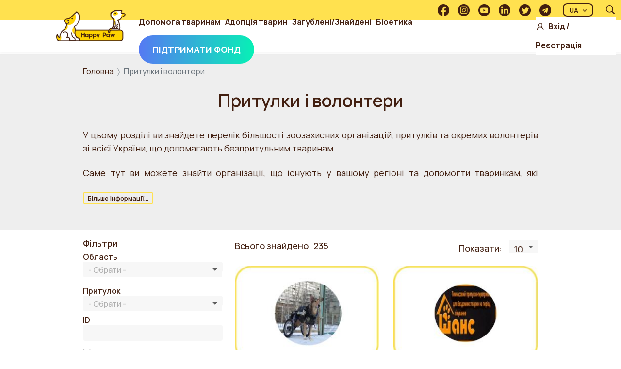

--- FILE ---
content_type: text/html; charset=UTF-8
request_url: https://happypaw.ua/ua/zoo-organization?page=7
body_size: 14302
content:


<!DOCTYPE html>
<html lang="uk" dir="ltr" prefix="og: https://ogp.me/ns#">
  <head>
    <meta charset="utf-8" />
<script async src="https://www.googletagmanager.com/gtag/js?id=G-VHPKNMSWSG"></script>
<script>window.dataLayer = window.dataLayer || [];function gtag(){dataLayer.push(arguments)};gtag("js", new Date());gtag("set", "developer_id.dMDhkMT", true);gtag("config", "G-VHPKNMSWSG", {"groups":"default","page_placeholder":"PLACEHOLDER_page_location"});</script>
<link rel="canonical" href="https://happypaw.ua/ua/zoo-organization" />
<link rel="image_src" href="/themes/custom/happypaw/build/assets/images/logo.png" />
<meta name="Generator" content="Drupal 9 (https://www.drupal.org)" />
<meta name="MobileOptimized" content="width" />
<meta name="HandheldFriendly" content="true" />
<meta name="viewport" content="width=device-width, initial-scale=1.0" />
<link rel="icon" href="/sites/default/files/favicon.ico" type="image/vnd.microsoft.icon" />
<script>window.a2a_config=window.a2a_config||{};a2a_config.callbacks=[];a2a_config.overlays=[];a2a_config.templates={};</script>

    <title>Притулки і волонтери | Happy Paw</title>
    <link rel="stylesheet" media="all" href="/sites/default/files/css/css_9bS0paJ0vcyJRsPvSdyx9v0WM9ZJxiCef1TFNmqyRpc.css" />
<link rel="stylesheet" media="all" href="https://fonts.googleapis.com/css2?family=Manrope:wght@200;300;400;500;600;700;800&amp;display=swap" />
<link rel="stylesheet" media="all" href="/sites/default/files/css/css_gdKGhKVhKg8LHbgxlSmfSYj6E5A20DjRDSb175oeJdg.css" />

    
        <!-- Meta Pixel Code -->
    <script>
      !function(f,b,e,v,n,t,s)
      {if(f.fbq)return;n=f.fbq=function(){n.callMethod?
        n.callMethod.apply(n,arguments):n.queue.push(arguments)};
        if(!f._fbq)f._fbq=n;n.push=n;n.loaded=!0;n.version='2.0';
        n.queue=[];t=b.createElement(e);t.async=!0;
        t.src=v;s=b.getElementsByTagName(e)[0];
        s.parentNode.insertBefore(t,s)}(window, document,'script',
        'https://connect.facebook.net/en_US/fbevents.js');
      fbq('init', '1185193532226242');
      fbq('track', 'PageView');
    </script>
    <noscript><img height="1" width="1" style="display:none"
                   src="https://www.facebook.com/tr?id=1185193532226242&ev=PageView&noscript=1"
      /></noscript>
    <!-- End Meta Pixel Code -->
  </head>
  <body class="path-zoo-organization language--uk">
            <a href="#main-content" class="visually-hidden focusable">
      Перейти до основного вмісту
    </a>
    
      <div class="dialog-off-canvas-main-canvas" data-off-canvas-main-canvas>
    <div class="page">
  <header class="header" data-offset-top>
  

<div class="center">
    <nav class="header-nav navbar navbar-expand-xl navbar-light sticky-top ">
      <a href="https://happypaw.ua/ua" class="header-logo"></a>
      <div class="collapse navbar-collapse">
        <div class="header-bottom">
                          
  <div class="block block--mainnavigation">

  
    

            
  


  <ul class="nav navbar-nav">
                                          
        <li class="nav-item dropdown">
                      <a href="/ua/assistance" class="nav-link dropdown-toggle" data-bs-toggle="dropdown" data-drupal-link-system-path="assistance">Допомога тваринам</a>
                          <div class="dropdown-menu">
              <a href="/ua/assistance" class="dropdown-item" data-drupal-link-system-path="assistance">Допомога тяжкохворим</a>
              <a href="/ua/once" class="dropdown-item" data-drupal-link-system-path="once">Разова допомога</a>
              <a href="/ua/guardianship" class="dropdown-item" data-drupal-link-system-path="guardianship">Опіка на відстані</a>
              <a href="/ua/hosts" class="dropdown-item" data-drupal-link-system-path="hosts">Опіка притулків</a>
  </div>
                              </li>
                                      
        <li class="nav-item dropdown">
                      <a href="/ua/shelter" class="nav-link dropdown-toggle" data-bs-toggle="dropdown" data-drupal-link-system-path="shelter">Адопція тварин</a>
                          <div class="dropdown-menu">
              <a href="/ua/shelter" class="dropdown-item" data-drupal-link-system-path="shelter">Взяти тварину</a>
              <a href="/ua/arrange_animal" class="dropdown-item" data-drupal-link-system-path="arrange_animal">Прилаштувати тварину</a>
  </div>
                              </li>
                                      
        <li class="nav-item dropdown">
                      <a href="/ua/found" class="nav-link dropdown-toggle" data-bs-toggle="dropdown" data-drupal-link-system-path="found">Загублені/Знайдені</a>
                          <div class="dropdown-menu">
              <a href="/ua/lost" class="dropdown-item" data-drupal-link-system-path="lost">Загубив домашню тварину</a>
              <a href="/ua/found" class="dropdown-item" data-drupal-link-system-path="found">Знайшов домашню тварину</a>
  </div>
                              </li>
                                      
        <li class="nav-item dropdown">
                      <a href="/ua" class="nav-link dropdown-toggle" data-bs-toggle="dropdown" data-drupal-link-system-path="&lt;front&gt;">Біоетика</a>
                          <div class="dropdown-menu">
              <a href="/ua/bioethics/about-project" class="dropdown-item" data-drupal-link-system-path="node/3181">Про Біоетику</a>
              <a href="/ua/bioethics/news" class="dropdown-item" data-drupal-link-system-path="bioethics/bio-news">Новини Біоетики</a>
              <a href="/ua/bioethics/teaching-materials" class="dropdown-item" data-drupal-link-system-path="bioethics/teaching-materials">Методичні матеріали</a>
              <a href="/ua/bioethics/contests" class="dropdown-item" data-drupal-link-system-path="bioethics/contests">Конкурси</a>
              <a href="/ua/bioethics/promotions" class="dropdown-item" data-drupal-link-system-path="bioethics/promotions">Акції</a>
  </div>
                              </li>
                    <li class="nav-item header-nav-item--colored">
  <a href="/ua/contribution" class="nav-link is-active" data-drupal-link-system-path="<front>">Підтримати Фонд</a>
</li>      
      </ul>
    

      
  </div>

  <div class="block block--useraccountmenu">

  
    

            
  


 
  <ul class="nav navbar-nav">
    <li class="nav-item user-login">
      <img src="/themes/custom/happypaw/build/assets/images/login.png" alt="user-login"/> 
    </li>
                                          
        <li class="nav-item">
                      <a href="/ua/user/login?current=/ua/shelter/card/29820" class="nav-link use-ajax" data-drupal-link-system-path="user/login" data-dialog-type="dialog" data-dialog-options="{&quot;width&quot;:700,&quot;dialogClass&quot;:&quot;&quot;}">Вхід</a>
                  </li>
                  <li class="nav-item delimeter">  
            /
          </li>
                                              
        <li class="nav-item">
                      <a href="/ua/user/register" class="nav-link" data-drupal-link-system-path="user/register">Реєстрація</a>
                  </li>
                    </ul>


      
  </div>


                  </div>
        <div class="header-top">
          <div class="user-name">
                    </div>
          <div class="header-right">
                          
            
                          <div class="social-links">
  <a href="https://www.facebook.com/HappyPawFund/?fref=ts" target="_blank" class="social">
    <img src="/themes/custom/happypaw/build/assets/images/fb%40300x.png" alt="facebook"/>
  </a>
  <a href="https://www.instagram.com/happy_paw" target="_blank" class="social">
    <img src="/themes/custom/happypaw/build/assets/images/ig%40300x.png" alt="instagram"/>
  </a>
  <a href="https://www.youtube.com/@happypaw4595" target="_blank" class="social">
    <img src="/themes/custom/happypaw/build/assets/images/yt%40300x.png" alt="youtube"/>
  </a>
  <a href="https://www.linkedin.com/company/charity-fundation-happy-paw" target="_blank" class="social">
    <img src="/themes/custom/happypaw/build/assets/images/liinkedin%40300x.png" alt="linkedin"/>
  </a>
  <a href="https://twitter.com/Happypaw_fund" target="_blank" class="social">
    <img src="/themes/custom/happypaw/build/assets/images/tw%40300x.png" alt="twitter"/>
  </a>
  <a href="https://t.me/HappyPawFund_bot" target="_blank" class="social">
    <img src="/themes/custom/happypaw/build/assets/images/tg%40300x.png" alt="telegram"/>
  </a>   
</div>              
  <div class="block block--dropdownlanguage">

  
    

              <div class="dropbutton-wrapper"><div class="dropbutton-widget"><div  class="dropdown-language-item dropdown"><button type="button" class="btn btn-outline-dark dropdown-toggle " data-bs-toggle='dropdown'><span class="language-link active-language">UA</span></button><ul class="dropdown-menu dropdown-menu-right"><li class="dropdown-item nav-item"><a href="/en/zoo-organization?page=7" class="language-link dropdown-item" hreflang="en">EN</a></li></ul></div></div></div>
      
  </div>

  <div class="block block--simplesearchform">

  
    

            
<form class="simple-search-form needs-validation form" data-drupal-selector="simple-search-form" data-bef-auto-submit-full-form="" data-bef-auto-submit="" data-bef-auto-submit-delay="2000" action="/ua/search/gsc" method="get" id="simple-search-form" accept-charset="UTF-8">
  <div class="search-actions"><div class="form-actions js-form-wrapper form-wrapper" data-drupal-selector="edit-actions" id="edit-actions--2">

<input data-bef-auto-submit-click="" data-drupal-selector="edit-submit" type="submit" id="edit-submit" value="" class="js-form-submit form-submit btn btn-primary">
</div>
<div class="js-form-item form-item js-form-type-textfield form-item-keys js-form-item-keys form-no-label form-group">
      
  
  
  
  
  
<input placeholder="Пошук" class="form-textfield form-control" data-drupal-selector="edit-keys" type="text" id="edit-keys" name="keys" value="" size="60" maxlength="128">


  
  
  
  
  </div>
</div><span class="close-search"></span>
</form>

      
  </div>


        <span class="open-search"></span>
                    </div>
        </div>
      </div>

      <button class="navbar-toggler collapsed" type="button" data-bs-toggle="collapse" data-bs-target=".navbar-collapse" aria-controls="navbar-collapse" aria-expanded="false" aria-label="Toggle navigation">
        <span class="navbar-toggler-icon"></span>
      </button>
    </nav>
</div>
  <div class="donation-mobile">
  <div class="nav-item header-nav-item--colored">
  <a href="/ua/contribution" class="nav-link is-active" data-drupal-link-system-path="<front>">Підтримати Фонд</a>
</div>  </div>
  </header>

    <div class="top-content">
      
  <div class="block block--breadcrumbs">

  
    

              <div class="center">  
  <nav aria-label="breadcrumb" class="">
    <ol class="breadcrumb">
              <li class="breadcrumb-item ">
                      <a href="/ua">Головна</a>
                  </li>
              <li class="breadcrumb-item active">
                      Притулки і волонтери
                  </li>
          </ol>
  </nav>
  </div>    

      
  </div>

  <div class="block block--happypaw-page-title">

  
    

            


  <div class="center">   
    <h1  class="page-title title title--big"><span class="title-content">Притулки і волонтери</span></h1>
  </div>


      
  </div>

  <div class="views-element-container block block--views-block--project-description-block-1">

  
    

            <div>
<div class="js-view-dom-id-cac4f87e6f3f8ef038549e825c32a53afd42e3155267ceda2c9bc619eee6fdba view-project-description center">
       
        
        
        
            <div class="view-content">
        
    <div class="views-row">
          
<article role="article" class="node project project--full project-description">
      
    <div class="project-description-text">
      
            <div class="field--readmore-js--body userContent field field--name-body field--type-text-with-summary field--label-hidden field__item"><p>У цьому розділі ви знайдете перелік більшості зоозахисних організацій, притулків та окремих волонтерів зі всієї України, що допомагають безпритульним тваринам.</p>
<p>Саме тут ви можете знайти організації, що існують у вашому регіоні та допомогти тваринкам, які потребують допомоги. Для цього:</p>
<ol><li>Оберіть з переліку зоозахисну організацію чи притулок</li>
<li>Дізнайтесь, яка саме потрібна допомога тваринам</li>
<li>Допоможіть онлайн або відвідайте притулок особисто</li>
</ol></div>
      
    </div>
      </article>

      </div>

      </div>
      
            
        
        
        </div>
</div>

      
  </div>


  </div>
  
  <main>
    <a id="main-content" tabindex="-1"></a>
          <div class="page__content">
        <div class="container center">
            <div data-drupal-messages-fallback class="hidden"></div>
<div class="views-element-container"><div class="js-view-dom-id-040f5a2a90dba3d9558a71771564f6ea66eb4f25de9161043d153e4094913055 view-zoo-organizations list zoo hosts-page">
  


  




      <div class="list-filters collapse filters-collapse" style="top: 0px;">
      <h3 class="title">Фільтри</h3>

      <div class="list-filter-fields">
        
<form class="views-exposed-form bef-exposed-form needs-validation form" data-bef-auto-submit-full-form="" data-bef-auto-submit="" data-bef-auto-submit-delay="3000" data-drupal-selector="views-exposed-form-zoo-organizations-page-1" action="/ua/zoo-organization" method="get" id="views-exposed-form-zoo-organizations-page-1" accept-charset="UTF-8">
  <fieldset data-drupal-selector="edit-field-locality-osm-localities-wrapper" id="edit-field-locality-osm-localities-wrapper" class="js-form-item form-item js-form-wrapper form-wrapper mb-3">
    
      <legend class="fieldset-legend m-0">
      </legend>
    
  
  <div class="fieldset-wrapper">
                <div class="fieldset-content">
    <div data-drupal-selector="osm-wrapper-field-locality-osm-localities-0" id="osm-wrapper-field_locality_osm_localities-0" class="js-form-wrapper form-wrapper"><div class="js-form-item form-item js-form-type-select form-item-field-locality-osm-localities-target-id js-form-item-field-locality-osm-localities-target-id form-group">
      <label class="form-label" for="edit-field-locality-osm-localities-target-id">Область</label>
  
  
  
  
  
  <span class="input input--border input--selectTriangle">
<select osm-level="region" data-drupal-selector="edit-field-locality-osm-localities-target-id" id="edit-field-locality-osm-localities-target-id" name="field_locality_osm_localities[target_id]" class="form-select form-control input-select"><option value="" selected="selected">- Обрати -</option><option value="90726">Вінницька область</option><option value="71064">Волинська область</option><option value="101746">Дніпропетровська область</option><option value="71973">Донецька область</option><option value="71245">Житомирська область</option><option value="72489">Закарпатська область</option><option value="71980">Запорізька область</option><option value="72488">Івано-Франківська область</option><option value="421866">Київ</option><option value="71248">Київська область</option><option value="101859">Кіровоградська область</option><option value="71971">Луганська область</option><option value="72380">Львівська область</option><option value="72635">Миколаївська область</option><option value="72634">Одеська область</option><option value="91294">Полтавська область</option><option value="3795586">Республіка Крим</option><option value="71236">Рівненська область</option><option value="3788485">Севастополь</option><option value="71250">Сумська область</option><option value="72525">Тернопільська область</option><option value="71254">Харківська область</option><option value="71022">Херсонська область</option><option value="90742">Хмельницька область</option><option value="91278">Черкаська область</option><option value="72526">Чернівецька область</option><option value="71249">Чернігівська область</option></select></span>


  
  
  
  
  </div>

<input data-drupal-selector="edit-field-locality-osm-localities-target-type" type="hidden" name="field_locality_osm_localities[target_type]" value="osm_region" class="form-control">
</div>

    </div>
          </div>
</fieldset>
<div class="js-form-item form-item js-form-type-select form-item-profile-id js-form-item-profile-id form-group">
      <label class="form-label" for="edit-profile-id">Притулок</label>
  
  
  
  
  
  <span class="input input--border input--selectTriangle">
<select class="select-entity form-select form-control input-select" placeholder="- Обрати -" data-drupal-selector="edit-profile-id" id="edit-profile-id" name="profile_id"><option value="" selected="selected">- Обрати -</option><option value="222">4 лапи,   ГО &quot;ХТЗТ&quot;</option><option value="148">9 життів, БО БФ міні-притулок</option><option value="233">Альтернативний контроль, ГО</option><option value="802">Альф, ГО Товариство захисту тварин </option><option value="40">Артемон, притулок, ГО</option><option value="792">Бабинецький притулок для тварин</option><option value="121">Барбоскіни</option><option value="38">Барбос, Ужгород</option><option value="240">Бастет, ГО Київська зоозахисна організація</option><option value="21">Бася і Буля, міні-притулок</option><option value="298">Безпритульний Світ, центр захисту та реабілітації тварин БО БФ</option><option value="63">Бест Френдс, ГО &quot;Зооцентр &quot;Ковчег&quot;</option><option value="50">Бім, ГО &quot;КОЗТ &quot;Бім&quot;</option><option value="170">Брати наші менші, БО БФ</option><option value="24">В добрі руки</option><option value="305">Вдячна лапа, ГО</option><option value="95">Вдячні лапи, волонтерська група</option><option value="23">Велике серце милосердя, БФ</option><option value="238">Виставковий центр, тимчасовий притулок для тварин (станом на липень 2022 р.)</option><option value="69">Вівчарко-прихисток &quot;Вольер #1&quot;</option><option value="154">Вікно в життя, ГО</option><option value="804">Вікторії Бондаренко, притулок</option><option value="216">Вікторія Кручина, волонтер</option><option value="115">Вінницький муніципальний притулок для тварин, притулок, MSFA</option><option value="127">Вірний друг, ГО Кам&#039;янське товариство захисту тварин</option><option value="306">Вірний кіт, БО &quot;БФ </option><option value="31">Вірність, Дніпровська МГО захисту тварин</option><option value="789">В пошуках щастя </option><option value="30">Врятуй життя, ГО захисту тварин</option><option value="200">Врятуйте наші душі, м. Гадяч, РГО ПЗПТ</option><option value="790">Вухнастики Пухнастики </option><option value="229">ГО ЕКОЗАХИСТ Старокостянтинів</option><option value="71">Гостомельський притулок, БО ЦСА</option><option value="144">Дай лапу, ГО м.Знам&#039;янка</option><option value="48">Дай лапу, друже, ГО ПО захисту прав тварин</option><option value="793">Дай шанс, Слов&#039;янськ</option><option value="779">Дворняшкам дом, БО</option><option value="52">Дім, де живе  любов, Фатум НГО</option><option value="226">Дім для хвостиків, м.Красилів</option><option value="163">Дім котів, ГО</option><option value="781">Дім надії, ГО</option><option value="814">Дім Надії, притулок Панюти Ольги</option><option value="140">Дім Сірка Івано-Франківськ, БО БФ</option><option value="118">Дім Сірка м. Калуш, ГО</option><option value="156">Дніпро енімалс, БО БФ</option><option value="225">Добре Сердечко, м. Красилів</option><option value="211">Добре серце, волонтерська організація</option><option value="768">Добре серце Глухів, ГО Товариство захисту  тварин</option><option value="794">Добре серце, Тетяни Дмитрук</option><option value="210">Добре серце. Шостка</option><option value="136">Добрий дім Фельдман Еко-парк, ГС &quot;Центр порятунку диких, екзотичних та домашніх тварин &quot;Добрий дім&quot;</option><option value="234">ДоброКіт, БФ</option><option value="232">Добро лапкам</option><option value="167">Дог Лайф</option><option value="70">Домашній притулок для тварин під Києвом Help</option><option value="213">Домовичок, міні-притулок</option><option value="190">Домiвка врятованих тварин</option><option value="161">Допомога безпритульним тваринам</option><option value="206">Допомога безпритульним тваринам Березнівщини</option><option value="123">Допомога безпритульним тваринам м.Полтава</option><option value="89">Друг, БФ</option><option value="112">Друг, Генічеська організація захисту бездомних тварин</option><option value="44">Друг, ГО Дніпровська міська організація захисту тварин</option><option value="35">Друг, ГО Черкаське міське товариство захисту тварин</option><option value="180">Друг, Олександрійська міська ГО захисту тварин</option><option value="96">Дружня лапа, ГО м. Долина</option><option value="203">Дружок, м.Хорол</option><option value="209">Друзі тварин, ГО Конотопська зоозахисна організація</option><option value="223">Душа бродяги, ГО м.Кам&#039;янець-Подільський</option><option value="795">Душа бродяги, притулок Волкової Ольги</option><option value="243">Життя в долонях, БФ</option><option value="169">Життя, ГО Березанська зоозахисна організація</option><option value="137">Запоріжська зоозахистна ліга, ГО</option><option value="164">Захист тварин від жорсткого ставлення, ГО</option><option value="51">Захист тварин, ГО Допомога безпритульним тваринам м. Миргород</option><option value="125">Захист тварин плюс, притулок м.Боярка</option><option value="126">Зграя, волонтерська організація</option><option value="116">Зоо-Дозор Житомир, ГО</option><option value="796">Зоодопомога, Олександрія</option><option value="155">Зоозахист, ГО Захисту і допомоги тваринам у місті Долинська</option><option value="797">Зоомісто, Добропілля</option><option value="207">Зоопульс. Рівне</option><option value="246">Зоорай, ГО</option><option value="43">Зоошанс +, притулок, Чернігів</option><option value="179">Калачова Марина, міні-притулок</option><option value="236">Кам&#039;янський притулок для тварин Кам&#039;янської міської ради</option><option value="80">Київська міська лікарня ветеринарної медицини, КП</option><option value="138">Кицькин дім &quot;Мокрі носи&quot;, ГО</option><option value="101">Кицькин Дім, притулок</option><option value="798">Кицюня</option><option value="175">Кицюня, притулок</option><option value="90">Кіт Пес Єнот Корова, ГО</option><option value="219">Кішка в долоні, притулок</option><option value="106">Кішки в Дім</option><option value="194">Клубочок, м.Миколаїв</option><option value="36">Ковчег, притулок</option><option value="85">Ковчег, Товариство захисту тварин</option><option value="196">Кожен має Другий Шанс, кицькин дім м.Ужгород</option><option value="189">Компанія 4лапих, БФ</option><option value="810">Костянтинівське ТОВ, захисту тварин </option><option value="103">КОТЕдж, притулок-хоспіс для котів</option><option value="343">Котобанда, БО</option><option value="159">Котоготель для безпритульних кішок</option><option value="214">Котофеєчка</option><option value="299">Котофеї, БО БФ</option><option value="786">Кото.Хата, БО БФ &quot;Від серця до хвоста&quot;</option><option value="173">КотоХатка, Київський міні-притулок</option><option value="100">Котяче царство, волонтерський проект</option><option value="65">Котяче Царство Київ</option><option value="806">Кохані безхатченки</option><option value="202">КП &quot;Спецсервіс-Кременчук&quot;</option><option value="120">КП Центр поводження з тваринами</option><option value="146">Кращий друг, ГО</option><option value="145">Кременецькі ініціативи</option><option value="799">Кременчутські хвостики</option><option value="300">Крок до тварин, БО БФ</option><option value="787">Крок до тварин, Ветеринарно-стерилізаційний центр ЧМР, КП</option><option value="91">Лада, притулок, ОЗЖ Бахмутське товариство захисту тварин</option><option value="224">Лапи в долонях, Дунаєвецьке товариство захисту тварин</option><option value="133">Ласка, КП</option><option value="208">Лебединське товариство захисту тварин, ГО</option><option value="22">Ліза, міні-притулок</option><option value="185">Лісовий, притулок</option><option value="39">ЛКП-Лев, Львівське КП</option><option value="230">Лохматий Ангел</option><option value="176">Людмила Федай, волонтер</option><option value="131">Маємо право -2, ГО, реабілітаційний пункт для собак та котів</option><option value="76">Маленькі серця, БО БФ</option><option value="41">Манана, БО БФ</option><option value="809">Марини Решетєєвої притулок</option><option value="26">Матильда, притулок, ГО &quot;Наш дім та захист&quot;</option><option value="165">Мелітополь СОС, ГО &quot;Зоозахисник&quot;</option><option value="86">Ми за право на життя, БО БФ</option><option value="187">Милосердя, Львівське товариство захисту тварин</option><option value="811">Мирноград Енімалс, БО БФ</option><option value="193">Місто собак, БФ &quot;Без кордонів&quot;</option><option value="186">Мокрий ніс, ГО м. Трускавець</option><option value="102">МурХауз</option><option value="27">Надія, БФ захисту тварин</option><option value="87">Надія, ГО «Даруючи надію»</option><option value="228">Надія, КП</option><option value="301">Надія на дім, центр адопції</option><option value="780">Незламні. Херсон, ГО</option><option value="807">Новий Світ </option><option value="29">Ноїв Ковчег, ГО  АЗБТ м.Тернопіль</option><option value="72">Оздоровчий центр (БФ &quot;Відродження&quot;)</option><option value="204">Олін дім, міні-притулок м.Миргород</option><option value="192">Ольга Федюкина, волонтер</option><option value="304">Острів порятунку тварин України Help Animals Ukraine</option><option value="124">Острів Скарбів, Ліра&amp;Ральф</option><option value="778">Отримай друга, БО</option><option value="147">Пегас, ГО ТДК</option><option value="812">Пес мокрий ніс</option><option value="28">Під Егідою, ГО</option><option value="178">Пітбульхелп, БО БФ</option><option value="42">Піф, притулок, Донецьк</option><option value="84">Планета, БО Вінницький обласний БФ захисту тварин</option><option value="784">Покинутий Ангел, ГО</option><option value="130">Покровське товариство захисту тварин</option><option value="132">Порятунок тварин Харків</option><option value="782">Право на життя, ГО, Сумське товариство допомоги безпритульним тваринам</option><option value="49">Право на життя, зоозахисна організація Полтави</option><option value="198">Право на життя м.Лубни, ГО</option><option value="157">Право на нове життя, БО БФ</option><option value="177">Притулок Васильків</option><option value="785">Притулок для безпритульних собак м.Коломия</option><option value="105">Притулок для тварин, БУ</option><option value="73">Притулок для тварин &quot;Другий шанс&quot;</option><option value="141">Притулок Ірини Добролюбової, БО БТ ЗМК</option><option value="183">Прихисти друга, БО</option><option value="45">Промінь життя, ГО Криворізьке міське товариство спасіння тварин та навколишнього середовища</option><option value="184">Промінь надії, міні-притулок</option><option value="244">Пухнасті безпритульці</option><option value="808">Пухнасті янголи </option><option value="218">Разом, зоозахисне об&#039;єднання</option><option value="78">Ретриверкоманда</option><option value="803">Розбуди своє серце</option><option value="800">Рукавичка КР</option><option value="77">Самотній пес, притулок для собачок</option><option value="231">Серце Друга, Умань</option><option value="79">Сіріус, БО МБФ</option><option value="166">Служба захисту тварин Запоріжжя, ГО</option><option value="142">Спинальник Льопа і КОмпанія, притулок</option><option value="152">Спільний дім Луцьк, ГО</option><option value="195">Споріднені Душі, притулок</option><option value="135">Степ, БФ</option><option value="776">СТРІТ КЕТС, БО БФ </option><option value="33">Сумське товариство захисту тварин, ГО</option><option value="151">Сats need house</option><option value="215">Теремок</option><option value="197">Тетяна Седлачек, волонтер</option><option value="150">У добрі руки, ГО м. Переяслав</option><option value="201">Улюблені безхатченки Кременчук</option><option value="158">Улюблені тварини</option><option value="32">Фенікс, ГО зоозахисна організація</option><option value="338">ФЕЯ, Дім врятованих тварин, БО БФ</option><option value="129">Фонд право на життя, БО</option><option value="109">Харківська ліга допомоги тваринам, ГО</option><option value="217">Хатинка для тваринки, мiнi-притулок</option><option value="60">ХатіКо, ГО</option><option value="172">Хвостаті-кудлаті, м.Славутич, ГО &quot;Pet Project&quot;</option><option value="160">Хвостики, міні-притулок</option><option value="221">Хелп Енімалс, ГО</option><option value="788">Хеппі Тейлз , ГО</option><option value="75">Хочу кота, БО БФ</option><option value="81">Хочу собаку, волонтерська група</option><option value="94">Центр захисту тварин, КП ЖМР</option><option value="191">Центр захисту тварин, КП ММР</option><option value="114">Центр стерилізації тварин, МКП</option><option value="199">Чак, притулок, ПОЗБО &quot;Право на життя&quot;</option><option value="212">Чортків Безпритульні тварини</option><option value="653">Чотири лапи, ГО &quot;ЦДІЗТ у Бобринецьком р-н</option><option value="117">Шанс, БО БФ Служба захисту тварин</option><option value="153">Шанс жити, ГО ТЗБТ в м.Тернівка</option><option value="128">Шанс на життя, БФ Нікопольський притулок для тварин</option><option value="220">Шанс, притулок</option><option value="56">Щасливий берег, КТЗТ</option><option value="62">Щасливий пес, ГО</option><option value="188">Щасливі хвостики, зоозахист Жовква</option><option value="813">Щастя в кожен дім, БО БФ</option><option value="122">Юний європеєць, БО</option><option value="801">Юніті +</option><option value="113">ANIMAL HELPERS, ГО м.Чернівці</option><option value="162">Animal help ZT &amp; Допомога тваринам м.Житомир</option><option value="149">Animal SOS Odessa, ГО</option><option value="805">Cats On Mras (Котомарс) </option><option value="64">Gaia Animals</option><option value="182">Kovel Animals</option><option value="119">Life. Життя, БО</option><option value="239">Mᴀᴋꜱɪᴋ, дім для котиків</option><option value="205">Rivne.animals.center, центр стерилізації тварин м. Рівне</option><option value="66">SOS, ГО Товариство захисту тварин</option><option value="783">Zachyn – Центр адопції та підготовки тварин до людей</option><option value="143">Zoo Centre, КП Центр поводження з тваринами КМР</option><option value="67">ZOOUkraynka</option></select></span>


  
  
  
  
  </div>
<div class="js-form-item form-item js-form-type-textfield form-item-uid-raw js-form-item-uid-raw form-group">
      <label class="form-label" for="edit-uid-raw">ID</label>
  
  
  
  
  
  
<input data-drupal-selector="edit-uid-raw" type="text" id="edit-uid-raw" name="uid_raw" value="" size="30" maxlength="128" class="form-textfield form-control">


  
  
  
  
  </div>
<div class="js-form-item form-item js-form-type-checkbox form-item-field-full-start-value js-form-item-field-full-start-value form-check">
  
<input data-drupal-selector="edit-field-full-start-value" type="checkbox" id="edit-field-full-start-value" name="field_full_start_value" value="1" class="form-checkbox form-check-input">


  <label class="form-check-label option" for="edit-field-full-start-value">Ситий старт</label>
  

  
  </div>
<div class="hidden"><div class="js-form-item form-item js-form-type-select form-item-items-per-page js-form-item-items-per-page form-group">
      <label class="form-label" for="edit-items-per-page">Items per page</label>
  
  
  
  
  
  <span class="input input--border input--selectTriangle">
<select data-drupal-selector="edit-items-per-page" id="edit-items-per-page" name="items_per_page" class="form-select form-control input-select"><option value="10" selected="selected">10</option><option value="25">25</option><option value="50">50</option></select></span>


  
  
  
  
  </div>
</div><div data-drupal-selector="edit-actions" class="form-actions js-form-wrapper form-wrapper" id="edit-actions">

<input data-bef-auto-submit-click="" class="js-hide js-form-submit form-submit btn btn-primary" data-drupal-selector="edit-submit-zoo-organizations" type="submit" id="edit-submit-zoo-organizations" value="Apply">
</div>


</form>

      </div>
    </div>
  
  <div class="list-content">
      <div class="list-content-header">
    <div class="view-header">
              <div class="counter">
          Всього знайдено: 235
        </div>
        <div class="list-content-header-form">
          Показати:
          <span class="input input--border input--selectTriangle">
                <select name="per_page" class="input-select" id="per_page" tabindex="-1">
                  <option value="10">10</option>
                  <option value="25">25</option>
                  <option value="50">50</option>
                </select>
            </span>
        </div>
                    <button class="filters-toggler collapsed" type="button" data-bs-toggle="collapse" data-bs-target=".filters-collapse" aria-controls="filters-collapse" aria-expanded="false" aria-label="Toggle filters">
          <span class="filters-toggler-icon"></span>
        </button>
          </div>

      </div>

          <div class="view-content list-results">
        



  








  <a href="/ua/zoo-organization/2736" class="list-item">
    
    <article class="profile profile--142 profile--type--host profile--is-default profile--view-mode--preview clearfix">
              <div class="list-item-image">
                    <img src="/sites/default/files/styles/host/public/images/avatars/dlja-sajtu-4jpg13042023132719.jpg?itok=d7lWjd3q">
        </div>
            <div class="list-item-data">
        <div class="list-item-city">
          
        </div>

        <h4 class="list-item-title"><span>Спинальник Льопа і КОмпанія, притулок</span></h4>
      </div>
    </article>
  </a>




  <a href="/ua/zoo-organization/3102" class="list-item">
    
    <article class="profile profile--117 profile--type--host profile--is-default profile--view-mode--preview clearfix">
              <div class="list-item-image">
                    <img src="/sites/default/files/styles/host/public/images/avatars/dlja-sajtu-4jpg13042023170433.jpg?itok=U03gdsOK">
        </div>
            <div class="list-item-data">
        <div class="list-item-city">
          Запоріжжя, Запорізька область
        </div>

        <h4 class="list-item-title"><span>Шанс, БО БФ Служба захисту тварин</span></h4>
      </div>
    </article>
  </a>




  <a href="/ua/zoo-organization/4066" class="list-item">
    
    <article class="profile profile--71 profile--type--host profile--is-default profile--view-mode--preview clearfix">
              <div class="list-item-image">
                    <img src="/sites/default/files/styles/host/public/images/media/%D0%93%D0%BE%D1%81%D1%82%D0%BE%D0%BC%D0%B5%D0%BB%D1%8C%D1%81%D1%8C%D0%BA%D0%B8%D0%B9.jpg?itok=nlKwbgaY">
        </div>
            <div class="list-item-data">
        <div class="list-item-city">
          Гостомель, Київська область
        </div>

        <h4 class="list-item-title"><span>Гостомельський притулок, БО ЦСА</span></h4>
      </div>
    </article>
  </a>




  <a href="/ua/zoo-organization/4879" class="list-item">
    
    <article class="profile profile--77 profile--type--host profile--is-default profile--view-mode--preview clearfix">
              <div class="list-item-image">
                    <img src="/sites/default/files/styles/host/public/images/avatars/izobrazhenijeviber2020-12-1615-32-34jpg16122020135636.jpg?itok=HT95VrCl">
        </div>
            <div class="list-item-data">
        <div class="list-item-city">
          
        </div>

        <h4 class="list-item-title"><span>Самотній пес, притулок для собачок</span></h4>
      </div>
    </article>
  </a>




  <a href="/ua/zoo-organization/5084" class="list-item">
    
    <article class="profile profile--86 profile--type--host profile--is-default profile--view-mode--preview clearfix">
              <div class="list-item-image">
                    <img src="/sites/default/files/styles/host/public/images/avatars/dlja-sajtu-4jpg13042023203348.jpg?itok=WDJXefBs">
        </div>
            <div class="list-item-data">
        <div class="list-item-city">
          Дніпро, Дніпропетровська область
        </div>

        <h4 class="list-item-title"><span>Ми за право на життя, БО БФ</span></h4>
      </div>
    </article>
  </a>




  <a href="/ua/zoo-organization/5159" class="list-item">
    
    <article class="profile profile--48 profile--type--host profile--is-default profile--view-mode--preview clearfix">
              <div class="list-item-image">
                    <img src="/sites/default/files/styles/host/public/images/avatars/risunok19jpg31032023175024.jpg?itok=_xpo_14F">
        </div>
            <div class="list-item-data">
        <div class="list-item-city">
          Запоріжжя, Запорізька область
        </div>

        <h4 class="list-item-title"><span>Дай лапу, друже, ГО ПО захисту прав тварин</span></h4>
      </div>
    </article>
  </a>




  <a href="/ua/zoo-organization/5467" class="list-item">
    
    <article class="profile profile--80 profile--type--host profile--is-default profile--view-mode--preview clearfix">
              <div class="list-item-image">
                    <img src="/sites/default/files/styles/host/public/images/avatars/dlja-sajtu-4jpg13042023204313.jpg?itok=YfbsqQ8-">
        </div>
            <div class="list-item-data">
        <div class="list-item-city">
          Бородянка, Київська область
        </div>

        <h4 class="list-item-title"><span>Київська міська лікарня ветеринарної медицини, КП</span></h4>
      </div>
    </article>
  </a>




  <a href="/ua/zoo-organization/5567" class="list-item">
    
    <article class="profile profile--132 profile--type--host profile--is-default profile--view-mode--preview clearfix">
              <div class="list-item-image">
                    <img src="/sites/default/files/styles/host/public/images/avatars/dlja-sajtu-4jpg13042023133532.jpg?itok=JYDtanSs">
        </div>
            <div class="list-item-data">
        <div class="list-item-city">
          Харків, Харківська область
        </div>

        <h4 class="list-item-title"><span>Порятунок тварин Харків</span></h4>
      </div>
    </article>
  </a>




  <a href="/ua/zoo-organization/6306" class="list-item">
    
    <article class="profile profile--137 profile--type--host profile--is-default profile--view-mode--preview clearfix">
              <div class="list-item-image">
                    <img src="/sites/default/files/styles/host/public/images/avatars/dlja-sajtu-4jpg13042023133021.jpg?itok=G9QRueHF">
        </div>
            <div class="list-item-data">
        <div class="list-item-city">
          Запоріжжя, Запорізька область
        </div>

        <h4 class="list-item-title"><span>Запоріжська зоозахистна ліга, ГО</span></h4>
      </div>
    </article>
  </a>




  <a href="/ua/zoo-organization/6470" class="list-item">
    
    <article class="profile profile--23 profile--type--host profile--is-default profile--view-mode--preview clearfix">
              <div class="list-item-image">
                    <img src="/sites/default/files/styles/host/public/images/media/%D0%92%D0%B5%D0%BB%D0%B8%D0%BA%D0%B5%20%D1%81%D0%B5%D1%80%D1%86%D0%B5%20%D0%BC%D0%B8%D0%BB%D0%BE%D1%81%D0%B5%D1%80%D1%86%D1%8F%2C%20%D0%91%D0%A4.jpg?itok=MSsy45pi">
        </div>
            <div class="list-item-data">
        <div class="list-item-city">
          Бориспіль, Київська область, Київська обл., Бориспільский р-н
        </div>

        <h4 class="list-item-title"><span>Велике серце милосердя, БФ</span></h4>
      </div>
    </article>
  </a>

      </div>
    
          
  
      

  <nav class="pager" role="navigation" aria-label="Розбивка на сторінки">
    <ul class="pagination pager__items js-pager__items  justify-content-center">
                    <li class="page-item pager__item pager__item--first">
          <a href="?page=0" title="До першої сторінки" class="page-link">
            <span class="visually-hidden">Перша сторінка</span>
            <span aria-hidden="true"><img src="/themes/custom/happypaw/build/assets/images/first.png" alt="first"/></span>
          </a>
        </li>
                          <li class="page-item pager__item pager__item--previous">
          <a href="?page=6" title="На попередню сторінку" rel="prev" class="page-link">
            <span class="visually-hidden">Попередня сторінка</span>
            <span aria-hidden="true"><img src="/themes/custom/happypaw/build/assets/images/prev.png" alt="<"/></span>
          </a>
        </li>
            <div class="page-numbers-wrapp">  
                    <li class="page-item pager__item pager__item--ellipsis disabled" role="presentation"><span class="page-link">&hellip;</span></li>
            <div class="page-numbers">  
                            <li class="page-item pager__item  start-pages ">
                                          <a href="?page=3" title="Go to page 4" class="page-link">4</a>
        </li>
                      <li class="page-item pager__item   ">
                                          <a href="?page=4" title="Go to page 5" class="page-link">5</a>
        </li>
                      <li class="page-item pager__item   ">
                                          <a href="?page=5" title="Go to page 6" class="page-link">6</a>
        </li>
                      <li class="page-item pager__item   ">
                                          <a href="?page=6" title="Go to page 7" class="page-link">7</a>
        </li>
                      <li class="page-item pager__item  is-active active  ">
                                          <a href="?page=7" title="Поточна сторінка" class="page-link">8</a>
        </li>
                      <li class="page-item pager__item   ">
                                          <a href="?page=8" title="Go to page 9" class="page-link">9</a>
        </li>
                      <li class="page-item pager__item   ">
                                          <a href="?page=9" title="Go to page 10" class="page-link">10</a>
        </li>
                      <li class="page-item pager__item   ">
                                          <a href="?page=10" title="Go to page 11" class="page-link">11</a>
        </li>
                      <li class="page-item pager__item   end-pages">
                                          <a href="?page=11" title="Go to page 12" class="page-link">12</a>
        </li>
      

            </div>

                    <li class="page-item pager__item pager__item--ellipsis disabled" role="presentation"><span class="page-link">&hellip;</span></li>
            </div>
      
                    <li class="page-item pager__item pager__item--next">
          <a href="?page=8" title="До наступної сторінки" rel="next" class="page-link">
            <span class="visually-hidden">Наступна сторінка</span>
            <span aria-hidden="true"><img src="/themes/custom/happypaw/build/assets/images/next.png" alt=">"/></span>
          </a>
        </li>
                          <li class="page-item pager__item pager__item--last">
          <a href="?page=23" title="До останньої сторінки" class="page-link">
            <span class="visually-hidden">Остання сторінка</span>
            <span aria-hidden="true"><img src="/themes/custom/happypaw/build/assets/images/last.png" alt="last"/></span>
          </a>
        </li>
          </ul>
  </nav>

                      </div>
</div>
</div>


        </div>
      </div>
      </main>

  
        
      <footer class="page__footer">
      <div itemscope itemtype="http://schema.org/LocalBusiness" class="container center">
          <div class="center footer-info">
            <div class="nav">
              <a href="https://happypaw.ua/ua" class="footer-logo"></a>

              <div class="nav-item header-nav-item--colored">
  <a href="/ua/contribution" class="nav-link is-active" data-drupal-link-system-path="<front>">Підтримати Фонд</a>
</div>            </div>
              
  <div class="block block--footer">

  
    

            
  
  <nav class="footer-nav">
                
                                                          
                          <div class="footer-nav-col">  
                <h5 class="footer-nav-title">Допомога тваринам</h5>
                                  <div class="subitems-menu">
              <p class="footer-nav-item">
      <a href="/ua/assistance" class="footer-nav-link" data-drupal-link-system-path="assistance">Допомога тяжкохворим тваринам</a>
    </p>
              <p class="footer-nav-item">
      <a href="/ua/once" class="footer-nav-link" data-drupal-link-system-path="once">Разова допомога тваринам</a>
    </p>
              <p class="footer-nav-item">
      <a href="/ua/guardianship" class="footer-nav-link" data-drupal-link-system-path="guardianship">Опіка тварин на відстані</a>
    </p>
              <p class="footer-nav-item">
      <a href="/ua/hosts" class="footer-nav-link" data-drupal-link-system-path="hosts">Опіка притулків</a>
    </p>
  </div>
                              </div>
                                                                      
                          <div class="footer-nav-col">  
                <h5 class="footer-nav-title">Адопція тварин</h5>
                                  <div class="subitems-menu">
              <p class="footer-nav-item">
      <a href="/ua/shelter" class="footer-nav-link" data-drupal-link-system-path="shelter">Взяти тварину</a>
    </p>
              <p class="footer-nav-item">
      <a href="/ua/arrange_animal" class="footer-nav-link" data-drupal-link-system-path="arrange_animal">Прилаштувати тварину</a>
    </p>
  </div>
                              </div>
                                                                      
                          <div class="footer-nav-col">  
                <h5 class="footer-nav-title">Загублені та знайдені</h5>
                                  <div class="subitems-menu">
              <p class="footer-nav-item">
      <a href="/ua/lost" class="footer-nav-link" data-drupal-link-system-path="lost">Загубив домашню тварину</a>
    </p>
              <p class="footer-nav-item">
      <a href="/ua/found" class="footer-nav-link" data-drupal-link-system-path="found">Знайшов домашню тварину</a>
    </p>
  </div>
                              </div>
                                                                      
                          <div class="footer-nav-col">  
                <h5 class="footer-nav-title">Біоетика</h5>
                                  <div class="subitems-menu">
              <p class="footer-nav-item">
      <a href="/ua/bioethics/about-project" class="footer-nav-link" data-drupal-link-system-path="node/3181">Про Біоетику</a>
    </p>
              <p class="footer-nav-item">
      <a href="/ua/bioethics/news" class="footer-nav-link" data-drupal-link-system-path="bioethics/bio-news">Новини Біоетики</a>
    </p>
              <p class="footer-nav-item">
      <a href="/ua/bioethics/teaching-materials" class="footer-nav-link" data-drupal-link-system-path="bioethics/teaching-materials">Методичні матеріали</a>
    </p>
              <p class="footer-nav-item">
      <a href="/ua/bioethics/contests" class="footer-nav-link" data-drupal-link-system-path="bioethics/contests">Конкурси</a>
    </p>
              <p class="footer-nav-item">
      <a href="/ua/bioethics/promotions" class="footer-nav-link" data-drupal-link-system-path="bioethics/promotions">Акції</a>
    </p>
  </div>
                              </div>
                                                                      
                          <div class="footer-nav-col">  
                <h5 class="footer-nav-title">Про фонд</h5>
                                  <div class="subitems-menu">
              <p class="footer-nav-item">
      <a href="/ua/foundation/story" class="footer-nav-link" data-drupal-link-system-path="foundation/story">Історія</a>
    </p>
              <p class="footer-nav-item">
      <a href="/ua/team" class="footer-nav-link" data-drupal-link-system-path="team">Команда</a>
    </p>
              <p class="footer-nav-item">
      <a href="/ua/foundation/reports" class="footer-nav-link" data-drupal-link-system-path="foundation/reports">Звітність</a>
    </p>
              <p class="footer-nav-item">
      <a href="/sites/default/files/foundation/statutory-documents-2025.zip" class="footer-nav-link">Установчі документи Фонду</a>
    </p>
  </div>
                              </div>
                                                                      
                                            
                <div class="footer-nav-col"> 
                            <h5 class="footer-nav-title">  
                <a href="/ua/contact" class="nav-link" data-drupal-link-system-path="contact">Контакти</a>
              </h5>
                                                                      
                                        <h5 class="footer-nav-title">  
                <a href="/ua/our_news" class="nav-link" data-drupal-link-system-path="our_news">Новини</a>
              </h5>
                                                                      
                                        <h5 class="footer-nav-title">  
                <a href="/ua/partners" class="nav-link" data-drupal-link-system-path="partners">Партнери</a>
              </h5>
                                                                      
                                        <h5 class="footer-nav-title">  
                <a href="/ua/zoo-organization" class="nav-link" data-drupal-link-system-path="zoo-organization">Притулки і волонтери</a>
              </h5>
                              <div class="social-links">
  <a href="https://www.facebook.com/HappyPawFund/?fref=ts" target="_blank" class="social">
    <img src="/themes/custom/happypaw/build/assets/images/fb%40300x.png" alt="facebook"/>
  </a>
  <a href="https://www.instagram.com/happy_paw" target="_blank" class="social">
    <img src="/themes/custom/happypaw/build/assets/images/ig%40300x.png" alt="instagram"/>
  </a>
  <a href="https://www.youtube.com/@happypaw4595" target="_blank" class="social">
    <img src="/themes/custom/happypaw/build/assets/images/yt%40300x.png" alt="youtube"/>
  </a>
  <a href="https://www.linkedin.com/company/charity-fundation-happy-paw" target="_blank" class="social">
    <img src="/themes/custom/happypaw/build/assets/images/liinkedin%40300x.png" alt="linkedin"/>
  </a>
  <a href="https://twitter.com/Happypaw_fund" target="_blank" class="social">
    <img src="/themes/custom/happypaw/build/assets/images/tw%40300x.png" alt="twitter"/>
  </a>
  <a href="https://t.me/HappyPawFund_bot" target="_blank" class="social">
    <img src="/themes/custom/happypaw/build/assets/images/tg%40300x.png" alt="telegram"/>
  </a>   
</div>            </div>    
        </nav>


      
  </div>


          </div>
      </div>
    </footer>
    <section class="copyright">
  <div class="center">
    <p class="copyright-text">
      2026 © Фонд допомоги безпритульним тваринам.
      <nobr><a href="/ua/content/polityka-konfidentsiynosti-i-pravyla-korystuvacha" class="link">Політика Конфіденційності</a></nobr>
      <br>
      Якщо ти знайшов на сайті помилки, повідом нам
      <a href="mailto:hello@happypaw.ua" class="copyright-email">hello@happypaw.ua</a>
    </p>

    <div class="copyright-diya copyright-company">
      Створення та підтримка
      <a href=" https://diya.pro" target="_blank" class="copyright-company-logo"></a>
    </div>
  </div>
</section>
  </div>

  </div>

    
    <script type="application/json" data-drupal-selector="drupal-settings-json">{"path":{"baseUrl":"\/","scriptPath":null,"pathPrefix":"ua\/","currentPath":"zoo-organization","currentPathIsAdmin":false,"isFront":false,"currentLanguage":"uk","themeUrl":"themes\/custom\/happypaw","currentQuery":{"page":"7"}},"pluralDelimiter":"\u0003","suppressDeprecationErrors":true,"ajaxPageState":{"libraries":"addtoany\/addtoany.front,better_exposed_filters\/auto_submit,better_exposed_filters\/general,colorbox\/example3,colorbox_load\/colorbox_load,core\/drupal.dropbutton,google_analytics\/google_analytics,happypaw\/style,happypaw_animal\/animal_popup,happypaw_main\/happypaw_main,happypaw_main\/photo,happypaw_main\/selectize,ng_lightbox\/ng_lightbox,radix\/navbar,readmore_js\/readmore_js.library,readmore_js\/readmore_js.selector,social_media_links\/social_media_links.theme,system\/base,views\/views.module","theme":"happypaw","theme_token":null},"ajaxTrustedUrl":{"\/ua\/zoo-organization":true,"\/ua\/search\/gsc":true},"colorbox":{"opacity":"0.85","current":"{current} of {total}","previous":"\u00ab Prev","next":"Next \u00bb","close":"\u0417\u0433\u043e\u0440\u043d\u0443\u0442\u0438","maxWidth":"98%","maxHeight":"98%","fixed":true,"mobiledetect":true,"mobiledevicewidth":"480px"},"google_analytics":{"account":"G-VHPKNMSWSG","trackOutbound":true,"trackMailto":true,"trackTel":true,"trackDownload":true,"trackDownloadExtensions":"7z|aac|arc|arj|asf|asx|avi|bin|csv|doc(x|m)?|dot(x|m)?|exe|flv|gif|gz|gzip|hqx|jar|jpe?g|js|mp(2|3|4|e?g)|mov(ie)?|msi|msp|pdf|phps|png|ppt(x|m)?|pot(x|m)?|pps(x|m)?|ppam|sld(x|m)?|thmx|qtm?|ra(m|r)?|sea|sit|tar|tgz|torrent|txt|wav|wma|wmv|wpd|xls(x|m|b)?|xlt(x|m)|xlam|xml|z|zip","trackColorbox":true},"better_exposed_filters":{"datepicker_options":{"changeMonth":"true","changeYear":"true"}},"readmore_js":{"body":{"selector":"field--readmore-js--body","more_link":"\u0411\u0456\u043b\u044c\u0448\u0435 \u0456\u043d\u0444\u043e\u0440\u043c\u0430\u0446\u0456\u0457...","close_link":"\u0417\u0433\u043e\u0440\u043d\u0443\u0442\u0438","more_link_classes":"btn btn--border btn-collapsed project-description-collapse","close_link_classes":"btn btn--border btn-collapsed project-description-collapse","speed":"75","collapsed_height":"105px","height_margin":"24px"}},"user":{"uid":0,"permissionsHash":"251ce5641aeaffe8442b2c33f16a7bf0930e8f5abac2c2d6c3f38e9716d927a9"}}</script>
<script src="/sites/default/files/js/js_rWdA3FOlgMIyfODZ2cNOsz1Vfs4tuj6ZhqpSrna_ZU0.js"></script>
<script src="https://static.addtoany.com/menu/page.js" async></script>
<script src="/sites/default/files/js/js_vX9Z3UCsBBNltAqYYOKGCaLvxFY41iveUjgN3SRPy7A.js"></script>

      </body>
</html>


--- FILE ---
content_type: text/css
request_url: https://happypaw.ua/sites/default/files/css/css_gdKGhKVhKg8LHbgxlSmfSYj6E5A20DjRDSb175oeJdg.css
body_size: 49072
content:
:root{--bs-blue:#0d6efd;--bs-indigo:#6610f2;--bs-purple:#6f42c1;--bs-pink:#d63384;--bs-red:#dc3545;--bs-orange:#fd7e14;--bs-yellow:#ffc107;--bs-green:#198754;--bs-teal:#20c997;--bs-cyan:#0dcaf0;--bs-white:#fff;--bs-gray:#6c757d;--bs-gray-dark:#343a40;--bs-gray-100:#f8f9fa;--bs-gray-200:#e9ecef;--bs-gray-300:#dee2e6;--bs-gray-400:#ced4da;--bs-gray-500:#adb5bd;--bs-gray-600:#6c757d;--bs-gray-700:#495057;--bs-gray-800:#343a40;--bs-gray-900:#212529;--bs-primary:#0d6efd;--bs-secondary:#6c757d;--bs-success:#198754;--bs-info:#0dcaf0;--bs-warning:#ffc107;--bs-danger:#dc3545;--bs-light:#f8f9fa;--bs-dark:#212529;--bs-primary-rgb:13,110,253;--bs-secondary-rgb:108,117,125;--bs-success-rgb:25,135,84;--bs-info-rgb:13,202,240;--bs-warning-rgb:255,193,7;--bs-danger-rgb:220,53,69;--bs-light-rgb:248,249,250;--bs-dark-rgb:33,37,41;--bs-white-rgb:255,255,255;--bs-black-rgb:0,0,0;--bs-body-color-rgb:33,37,41;--bs-body-bg-rgb:255,255,255;--bs-font-sans-serif:system-ui,-apple-system,"Segoe UI",Roboto,"Helvetica Neue",Arial,"Noto Sans","Liberation Sans",sans-serif,"Apple Color Emoji","Segoe UI Emoji","Segoe UI Symbol","Noto Color Emoji";--bs-font-monospace:SFMono-Regular,Menlo,Monaco,Consolas,"Liberation Mono","Courier New",monospace;--bs-gradient:linear-gradient(180deg,rgba(255,255,255,0.15),rgba(255,255,255,0));--bs-body-font-family:var(--bs-font-sans-serif);--bs-body-font-size:1rem;--bs-body-font-weight:400;--bs-body-line-height:1.5;--bs-body-color:#212529;--bs-body-bg:#fff;}*,*::before,*::after{box-sizing:border-box;}@media (prefers-reduced-motion:no-preference){:root{scroll-behavior:smooth;}}body{margin:0;font-family:var(--bs-body-font-family);font-size:var(--bs-body-font-size);font-weight:var(--bs-body-font-weight);line-height:var(--bs-body-line-height);color:var(--bs-body-color);text-align:var(--bs-body-text-align);background-color:var(--bs-body-bg);-webkit-text-size-adjust:100%;-webkit-tap-highlight-color:rgba(0,0,0,0);}hr{margin:1rem 0;color:inherit;background-color:currentColor;border:0;opacity:0.25;}hr:not([size]){height:1px;}h6,.h6,h5,.h5,h4,.h4,h3,.h3,h2,.h2,h1,.h1{margin-top:0;margin-bottom:0.5rem;font-weight:500;line-height:1.2;}h1,.h1{font-size:calc(1.375rem + 1.5vw);}@media (min-width:1200px){h1,.h1{font-size:2.5rem;}}h2,.h2{font-size:calc(1.325rem + 0.9vw);}@media (min-width:1200px){h2,.h2{font-size:2rem;}}h3,.h3{font-size:calc(1.3rem + 0.6vw);}@media (min-width:1200px){h3,.h3{font-size:1.75rem;}}h4,.h4{font-size:calc(1.275rem + 0.3vw);}@media (min-width:1200px){h4,.h4{font-size:1.5rem;}}h5,.h5{font-size:1.25rem;}h6,.h6{font-size:1rem;}p{margin-top:0;margin-bottom:1rem;}abbr[title],abbr[data-bs-original-title]{-webkit-text-decoration:underline dotted;text-decoration:underline dotted;cursor:help;-webkit-text-decoration-skip-ink:none;text-decoration-skip-ink:none;}address{margin-bottom:1rem;font-style:normal;line-height:inherit;}ol,ul{padding-left:2rem;}ol,ul,dl{margin-top:0;margin-bottom:1rem;}ol ol,ul ul,ol ul,ul ol{margin-bottom:0;}dt{font-weight:700;}dd{margin-bottom:0.5rem;margin-left:0;}blockquote{margin:0 0 1rem;}b,strong{font-weight:bolder;}small,.small{font-size:0.875em;}mark,.mark{padding:0.2em;background-color:#fcf8e3;}sub,sup{position:relative;font-size:0.75em;line-height:0;vertical-align:baseline;}sub{bottom:-0.25em;}sup{top:-0.5em;}a{color:#0d6efd;text-decoration:underline;}a:hover{color:rgb(10.4,88,202.4);}a:not([href]):not([class]),a:not([href]):not([class]):hover{color:inherit;text-decoration:none;}pre,code,kbd,samp{font-family:var(--bs-font-monospace);font-size:1em;direction:ltr;unicode-bidi:bidi-override;}pre{display:block;margin-top:0;margin-bottom:1rem;overflow:auto;font-size:0.875em;}pre code{font-size:inherit;color:inherit;word-break:normal;}code{font-size:0.875em;color:#d63384;word-wrap:break-word;}a > code{color:inherit;}kbd{padding:0.2rem 0.4rem;font-size:0.875em;color:#fff;background-color:#212529;border-radius:0.2rem;}kbd kbd{padding:0;font-size:1em;font-weight:700;}figure{margin:0 0 1rem;}img,svg{vertical-align:middle;}table{caption-side:bottom;border-collapse:collapse;}caption{padding-top:0.5rem;padding-bottom:0.5rem;color:#6c757d;text-align:left;}th{text-align:inherit;text-align:-webkit-match-parent;}thead,tbody,tfoot,tr,td,th{border-color:inherit;border-style:solid;border-width:0;}label{display:inline-block;}button{border-radius:0;}button:focus:not(:focus-visible){outline:0;}input,button,select,optgroup,textarea{margin:0;font-family:inherit;font-size:inherit;line-height:inherit;}button,select{text-transform:none;}[role=button]{cursor:pointer;}select{word-wrap:normal;}select:disabled{opacity:1;}[list]::-webkit-calendar-picker-indicator{display:none;}button,[type=button],[type=reset],[type=submit]{-webkit-appearance:button;}button:not(:disabled),[type=button]:not(:disabled),[type=reset]:not(:disabled),[type=submit]:not(:disabled){cursor:pointer;}::-moz-focus-inner{padding:0;border-style:none;}textarea{resize:vertical;}fieldset{min-width:0;padding:0;margin:0;border:0;}legend{float:left;width:100%;padding:0;margin-bottom:0.5rem;font-size:calc(1.275rem + 0.3vw);line-height:inherit;}@media (min-width:1200px){legend{font-size:1.5rem;}}legend + *{clear:left;}::-webkit-datetime-edit-fields-wrapper,::-webkit-datetime-edit-text,::-webkit-datetime-edit-minute,::-webkit-datetime-edit-hour-field,::-webkit-datetime-edit-day-field,::-webkit-datetime-edit-month-field,::-webkit-datetime-edit-year-field{padding:0;}::-webkit-inner-spin-button{height:auto;}[type=search]{outline-offset:-2px;-webkit-appearance:textfield;}::-webkit-search-decoration{-webkit-appearance:none;}::-webkit-color-swatch-wrapper{padding:0;}::-webkit-file-upload-button{font:inherit;}::file-selector-button{font:inherit;}::-webkit-file-upload-button{font:inherit;-webkit-appearance:button;}output{display:inline-block;}iframe{border:0;}summary{display:list-item;cursor:pointer;}progress{vertical-align:baseline;}[hidden]{display:none !important;}.lead{font-size:1.25rem;font-weight:300;}.display-1{font-size:calc(1.625rem + 4.5vw);font-weight:300;line-height:1.2;}@media (min-width:1200px){.display-1{font-size:5rem;}}.display-2{font-size:calc(1.575rem + 3.9vw);font-weight:300;line-height:1.2;}@media (min-width:1200px){.display-2{font-size:4.5rem;}}.display-3{font-size:calc(1.525rem + 3.3vw);font-weight:300;line-height:1.2;}@media (min-width:1200px){.display-3{font-size:4rem;}}.display-4{font-size:calc(1.475rem + 2.7vw);font-weight:300;line-height:1.2;}@media (min-width:1200px){.display-4{font-size:3.5rem;}}.display-5{font-size:calc(1.425rem + 2.1vw);font-weight:300;line-height:1.2;}@media (min-width:1200px){.display-5{font-size:3rem;}}.display-6{font-size:calc(1.375rem + 1.5vw);font-weight:300;line-height:1.2;}@media (min-width:1200px){.display-6{font-size:2.5rem;}}.list-unstyled{padding-left:0;list-style:none;}.list-inline{padding-left:0;list-style:none;}.list-inline-item{display:inline-block;}.list-inline-item:not(:last-child){margin-right:0.5rem;}.initialism{font-size:0.875em;text-transform:uppercase;}.blockquote{margin-bottom:1rem;font-size:1.25rem;}.blockquote > :last-child{margin-bottom:0;}.blockquote-footer{margin-top:-1rem;margin-bottom:1rem;font-size:0.875em;color:#6c757d;}.blockquote-footer::before{content:"— ";}.img-fluid{max-width:100%;height:auto;}.img-thumbnail{padding:0.25rem;background-color:#fff;border:1px solid #dee2e6;border-radius:0.25rem;max-width:100%;height:auto;}.figure{display:inline-block;}.figure-img{margin-bottom:0.5rem;line-height:1;}.figure-caption{font-size:0.875em;color:#6c757d;}.container,.container-fluid,.container-xxl,.container-xl,.container-lg,.container-md,.container-sm{width:100%;padding-right:var(--bs-gutter-x,0.75rem);padding-left:var(--bs-gutter-x,0.75rem);margin-right:auto;margin-left:auto;}@media (min-width:576px){.container-sm,.container{max-width:540px;}}@media (min-width:768px){.container-md,.container-sm,.container{max-width:720px;}}@media (min-width:992px){.container-lg,.container-md,.container-sm,.container{max-width:960px;}}@media (min-width:1200px){.container-xl,.container-lg,.container-md,.container-sm,.container{max-width:1140px;}}@media (min-width:1400px){.container-xxl,.container-xl,.container-lg,.container-md,.container-sm,.container{max-width:1320px;}}.row{--bs-gutter-x:1.5rem;--bs-gutter-y:0;display:flex;flex-wrap:wrap;margin-top:calc(-1 * var(--bs-gutter-y));margin-right:calc(-0.5 * var(--bs-gutter-x));margin-left:calc(-0.5 * var(--bs-gutter-x));}.row > *{flex-shrink:0;width:100%;max-width:100%;padding-right:calc(var(--bs-gutter-x) * 0.5);padding-left:calc(var(--bs-gutter-x) * 0.5);margin-top:var(--bs-gutter-y);}.col{flex:1 0 0%;}.row-cols-auto > *{flex:0 0 auto;width:auto;}.row-cols-1 > *{flex:0 0 auto;width:100%;}.row-cols-2 > *{flex:0 0 auto;width:50%;}.row-cols-3 > *{flex:0 0 auto;width:33.3333333333%;}.row-cols-4 > *{flex:0 0 auto;width:25%;}.row-cols-5 > *{flex:0 0 auto;width:20%;}.row-cols-6 > *{flex:0 0 auto;width:16.6666666667%;}.col-auto{flex:0 0 auto;width:auto;}.col-1{flex:0 0 auto;width:8.33333333%;}.col-2{flex:0 0 auto;width:16.66666667%;}.col-3{flex:0 0 auto;width:25%;}.col-4{flex:0 0 auto;width:33.33333333%;}.col-5{flex:0 0 auto;width:41.66666667%;}.col-6{flex:0 0 auto;width:50%;}.col-7{flex:0 0 auto;width:58.33333333%;}.col-8{flex:0 0 auto;width:66.66666667%;}.col-9{flex:0 0 auto;width:75%;}.col-10{flex:0 0 auto;width:83.33333333%;}.col-11{flex:0 0 auto;width:91.66666667%;}.col-12{flex:0 0 auto;width:100%;}.offset-1{margin-left:8.33333333%;}.offset-2{margin-left:16.66666667%;}.offset-3{margin-left:25%;}.offset-4{margin-left:33.33333333%;}.offset-5{margin-left:41.66666667%;}.offset-6{margin-left:50%;}.offset-7{margin-left:58.33333333%;}.offset-8{margin-left:66.66666667%;}.offset-9{margin-left:75%;}.offset-10{margin-left:83.33333333%;}.offset-11{margin-left:91.66666667%;}.g-0,.gx-0{--bs-gutter-x:0;}.g-0,.gy-0{--bs-gutter-y:0;}.g-1,.gx-1{--bs-gutter-x:0.25rem;}.g-1,.gy-1{--bs-gutter-y:0.25rem;}.g-2,.gx-2{--bs-gutter-x:0.5rem;}.g-2,.gy-2{--bs-gutter-y:0.5rem;}.g-3,.gx-3{--bs-gutter-x:1rem;}.g-3,.gy-3{--bs-gutter-y:1rem;}.g-4,.gx-4{--bs-gutter-x:1.5rem;}.g-4,.gy-4{--bs-gutter-y:1.5rem;}.g-5,.gx-5{--bs-gutter-x:3rem;}.g-5,.gy-5{--bs-gutter-y:3rem;}@media (min-width:576px){.col-sm{flex:1 0 0%;}.row-cols-sm-auto > *{flex:0 0 auto;width:auto;}.row-cols-sm-1 > *{flex:0 0 auto;width:100%;}.row-cols-sm-2 > *{flex:0 0 auto;width:50%;}.row-cols-sm-3 > *{flex:0 0 auto;width:33.3333333333%;}.row-cols-sm-4 > *{flex:0 0 auto;width:25%;}.row-cols-sm-5 > *{flex:0 0 auto;width:20%;}.row-cols-sm-6 > *{flex:0 0 auto;width:16.6666666667%;}.col-sm-auto{flex:0 0 auto;width:auto;}.col-sm-1{flex:0 0 auto;width:8.33333333%;}.col-sm-2{flex:0 0 auto;width:16.66666667%;}.col-sm-3{flex:0 0 auto;width:25%;}.col-sm-4{flex:0 0 auto;width:33.33333333%;}.col-sm-5{flex:0 0 auto;width:41.66666667%;}.col-sm-6{flex:0 0 auto;width:50%;}.col-sm-7{flex:0 0 auto;width:58.33333333%;}.col-sm-8{flex:0 0 auto;width:66.66666667%;}.col-sm-9{flex:0 0 auto;width:75%;}.col-sm-10{flex:0 0 auto;width:83.33333333%;}.col-sm-11{flex:0 0 auto;width:91.66666667%;}.col-sm-12{flex:0 0 auto;width:100%;}.offset-sm-0{margin-left:0;}.offset-sm-1{margin-left:8.33333333%;}.offset-sm-2{margin-left:16.66666667%;}.offset-sm-3{margin-left:25%;}.offset-sm-4{margin-left:33.33333333%;}.offset-sm-5{margin-left:41.66666667%;}.offset-sm-6{margin-left:50%;}.offset-sm-7{margin-left:58.33333333%;}.offset-sm-8{margin-left:66.66666667%;}.offset-sm-9{margin-left:75%;}.offset-sm-10{margin-left:83.33333333%;}.offset-sm-11{margin-left:91.66666667%;}.g-sm-0,.gx-sm-0{--bs-gutter-x:0;}.g-sm-0,.gy-sm-0{--bs-gutter-y:0;}.g-sm-1,.gx-sm-1{--bs-gutter-x:0.25rem;}.g-sm-1,.gy-sm-1{--bs-gutter-y:0.25rem;}.g-sm-2,.gx-sm-2{--bs-gutter-x:0.5rem;}.g-sm-2,.gy-sm-2{--bs-gutter-y:0.5rem;}.g-sm-3,.gx-sm-3{--bs-gutter-x:1rem;}.g-sm-3,.gy-sm-3{--bs-gutter-y:1rem;}.g-sm-4,.gx-sm-4{--bs-gutter-x:1.5rem;}.g-sm-4,.gy-sm-4{--bs-gutter-y:1.5rem;}.g-sm-5,.gx-sm-5{--bs-gutter-x:3rem;}.g-sm-5,.gy-sm-5{--bs-gutter-y:3rem;}}@media (min-width:768px){.col-md{flex:1 0 0%;}.row-cols-md-auto > *{flex:0 0 auto;width:auto;}.row-cols-md-1 > *{flex:0 0 auto;width:100%;}.row-cols-md-2 > *{flex:0 0 auto;width:50%;}.row-cols-md-3 > *{flex:0 0 auto;width:33.3333333333%;}.row-cols-md-4 > *{flex:0 0 auto;width:25%;}.row-cols-md-5 > *{flex:0 0 auto;width:20%;}.row-cols-md-6 > *{flex:0 0 auto;width:16.6666666667%;}.col-md-auto{flex:0 0 auto;width:auto;}.col-md-1{flex:0 0 auto;width:8.33333333%;}.col-md-2{flex:0 0 auto;width:16.66666667%;}.col-md-3{flex:0 0 auto;width:25%;}.col-md-4{flex:0 0 auto;width:33.33333333%;}.col-md-5{flex:0 0 auto;width:41.66666667%;}.col-md-6{flex:0 0 auto;width:50%;}.col-md-7{flex:0 0 auto;width:58.33333333%;}.col-md-8{flex:0 0 auto;width:66.66666667%;}.col-md-9{flex:0 0 auto;width:75%;}.col-md-10{flex:0 0 auto;width:83.33333333%;}.col-md-11{flex:0 0 auto;width:91.66666667%;}.col-md-12{flex:0 0 auto;width:100%;}.offset-md-0{margin-left:0;}.offset-md-1{margin-left:8.33333333%;}.offset-md-2{margin-left:16.66666667%;}.offset-md-3{margin-left:25%;}.offset-md-4{margin-left:33.33333333%;}.offset-md-5{margin-left:41.66666667%;}.offset-md-6{margin-left:50%;}.offset-md-7{margin-left:58.33333333%;}.offset-md-8{margin-left:66.66666667%;}.offset-md-9{margin-left:75%;}.offset-md-10{margin-left:83.33333333%;}.offset-md-11{margin-left:91.66666667%;}.g-md-0,.gx-md-0{--bs-gutter-x:0;}.g-md-0,.gy-md-0{--bs-gutter-y:0;}.g-md-1,.gx-md-1{--bs-gutter-x:0.25rem;}.g-md-1,.gy-md-1{--bs-gutter-y:0.25rem;}.g-md-2,.gx-md-2{--bs-gutter-x:0.5rem;}.g-md-2,.gy-md-2{--bs-gutter-y:0.5rem;}.g-md-3,.gx-md-3{--bs-gutter-x:1rem;}.g-md-3,.gy-md-3{--bs-gutter-y:1rem;}.g-md-4,.gx-md-4{--bs-gutter-x:1.5rem;}.g-md-4,.gy-md-4{--bs-gutter-y:1.5rem;}.g-md-5,.gx-md-5{--bs-gutter-x:3rem;}.g-md-5,.gy-md-5{--bs-gutter-y:3rem;}}@media (min-width:992px){.col-lg{flex:1 0 0%;}.row-cols-lg-auto > *{flex:0 0 auto;width:auto;}.row-cols-lg-1 > *{flex:0 0 auto;width:100%;}.row-cols-lg-2 > *{flex:0 0 auto;width:50%;}.row-cols-lg-3 > *{flex:0 0 auto;width:33.3333333333%;}.row-cols-lg-4 > *{flex:0 0 auto;width:25%;}.row-cols-lg-5 > *{flex:0 0 auto;width:20%;}.row-cols-lg-6 > *{flex:0 0 auto;width:16.6666666667%;}.col-lg-auto{flex:0 0 auto;width:auto;}.col-lg-1{flex:0 0 auto;width:8.33333333%;}.col-lg-2{flex:0 0 auto;width:16.66666667%;}.col-lg-3{flex:0 0 auto;width:25%;}.col-lg-4{flex:0 0 auto;width:33.33333333%;}.col-lg-5{flex:0 0 auto;width:41.66666667%;}.col-lg-6{flex:0 0 auto;width:50%;}.col-lg-7{flex:0 0 auto;width:58.33333333%;}.col-lg-8{flex:0 0 auto;width:66.66666667%;}.col-lg-9{flex:0 0 auto;width:75%;}.col-lg-10{flex:0 0 auto;width:83.33333333%;}.col-lg-11{flex:0 0 auto;width:91.66666667%;}.col-lg-12{flex:0 0 auto;width:100%;}.offset-lg-0{margin-left:0;}.offset-lg-1{margin-left:8.33333333%;}.offset-lg-2{margin-left:16.66666667%;}.offset-lg-3{margin-left:25%;}.offset-lg-4{margin-left:33.33333333%;}.offset-lg-5{margin-left:41.66666667%;}.offset-lg-6{margin-left:50%;}.offset-lg-7{margin-left:58.33333333%;}.offset-lg-8{margin-left:66.66666667%;}.offset-lg-9{margin-left:75%;}.offset-lg-10{margin-left:83.33333333%;}.offset-lg-11{margin-left:91.66666667%;}.g-lg-0,.gx-lg-0{--bs-gutter-x:0;}.g-lg-0,.gy-lg-0{--bs-gutter-y:0;}.g-lg-1,.gx-lg-1{--bs-gutter-x:0.25rem;}.g-lg-1,.gy-lg-1{--bs-gutter-y:0.25rem;}.g-lg-2,.gx-lg-2{--bs-gutter-x:0.5rem;}.g-lg-2,.gy-lg-2{--bs-gutter-y:0.5rem;}.g-lg-3,.gx-lg-3{--bs-gutter-x:1rem;}.g-lg-3,.gy-lg-3{--bs-gutter-y:1rem;}.g-lg-4,.gx-lg-4{--bs-gutter-x:1.5rem;}.g-lg-4,.gy-lg-4{--bs-gutter-y:1.5rem;}.g-lg-5,.gx-lg-5{--bs-gutter-x:3rem;}.g-lg-5,.gy-lg-5{--bs-gutter-y:3rem;}}@media (min-width:1200px){.col-xl{flex:1 0 0%;}.row-cols-xl-auto > *{flex:0 0 auto;width:auto;}.row-cols-xl-1 > *{flex:0 0 auto;width:100%;}.row-cols-xl-2 > *{flex:0 0 auto;width:50%;}.row-cols-xl-3 > *{flex:0 0 auto;width:33.3333333333%;}.row-cols-xl-4 > *{flex:0 0 auto;width:25%;}.row-cols-xl-5 > *{flex:0 0 auto;width:20%;}.row-cols-xl-6 > *{flex:0 0 auto;width:16.6666666667%;}.col-xl-auto{flex:0 0 auto;width:auto;}.col-xl-1{flex:0 0 auto;width:8.33333333%;}.col-xl-2{flex:0 0 auto;width:16.66666667%;}.col-xl-3{flex:0 0 auto;width:25%;}.col-xl-4{flex:0 0 auto;width:33.33333333%;}.col-xl-5{flex:0 0 auto;width:41.66666667%;}.col-xl-6{flex:0 0 auto;width:50%;}.col-xl-7{flex:0 0 auto;width:58.33333333%;}.col-xl-8{flex:0 0 auto;width:66.66666667%;}.col-xl-9{flex:0 0 auto;width:75%;}.col-xl-10{flex:0 0 auto;width:83.33333333%;}.col-xl-11{flex:0 0 auto;width:91.66666667%;}.col-xl-12{flex:0 0 auto;width:100%;}.offset-xl-0{margin-left:0;}.offset-xl-1{margin-left:8.33333333%;}.offset-xl-2{margin-left:16.66666667%;}.offset-xl-3{margin-left:25%;}.offset-xl-4{margin-left:33.33333333%;}.offset-xl-5{margin-left:41.66666667%;}.offset-xl-6{margin-left:50%;}.offset-xl-7{margin-left:58.33333333%;}.offset-xl-8{margin-left:66.66666667%;}.offset-xl-9{margin-left:75%;}.offset-xl-10{margin-left:83.33333333%;}.offset-xl-11{margin-left:91.66666667%;}.g-xl-0,.gx-xl-0{--bs-gutter-x:0;}.g-xl-0,.gy-xl-0{--bs-gutter-y:0;}.g-xl-1,.gx-xl-1{--bs-gutter-x:0.25rem;}.g-xl-1,.gy-xl-1{--bs-gutter-y:0.25rem;}.g-xl-2,.gx-xl-2{--bs-gutter-x:0.5rem;}.g-xl-2,.gy-xl-2{--bs-gutter-y:0.5rem;}.g-xl-3,.gx-xl-3{--bs-gutter-x:1rem;}.g-xl-3,.gy-xl-3{--bs-gutter-y:1rem;}.g-xl-4,.gx-xl-4{--bs-gutter-x:1.5rem;}.g-xl-4,.gy-xl-4{--bs-gutter-y:1.5rem;}.g-xl-5,.gx-xl-5{--bs-gutter-x:3rem;}.g-xl-5,.gy-xl-5{--bs-gutter-y:3rem;}}@media (min-width:1400px){.col-xxl{flex:1 0 0%;}.row-cols-xxl-auto > *{flex:0 0 auto;width:auto;}.row-cols-xxl-1 > *{flex:0 0 auto;width:100%;}.row-cols-xxl-2 > *{flex:0 0 auto;width:50%;}.row-cols-xxl-3 > *{flex:0 0 auto;width:33.3333333333%;}.row-cols-xxl-4 > *{flex:0 0 auto;width:25%;}.row-cols-xxl-5 > *{flex:0 0 auto;width:20%;}.row-cols-xxl-6 > *{flex:0 0 auto;width:16.6666666667%;}.col-xxl-auto{flex:0 0 auto;width:auto;}.col-xxl-1{flex:0 0 auto;width:8.33333333%;}.col-xxl-2{flex:0 0 auto;width:16.66666667%;}.col-xxl-3{flex:0 0 auto;width:25%;}.col-xxl-4{flex:0 0 auto;width:33.33333333%;}.col-xxl-5{flex:0 0 auto;width:41.66666667%;}.col-xxl-6{flex:0 0 auto;width:50%;}.col-xxl-7{flex:0 0 auto;width:58.33333333%;}.col-xxl-8{flex:0 0 auto;width:66.66666667%;}.col-xxl-9{flex:0 0 auto;width:75%;}.col-xxl-10{flex:0 0 auto;width:83.33333333%;}.col-xxl-11{flex:0 0 auto;width:91.66666667%;}.col-xxl-12{flex:0 0 auto;width:100%;}.offset-xxl-0{margin-left:0;}.offset-xxl-1{margin-left:8.33333333%;}.offset-xxl-2{margin-left:16.66666667%;}.offset-xxl-3{margin-left:25%;}.offset-xxl-4{margin-left:33.33333333%;}.offset-xxl-5{margin-left:41.66666667%;}.offset-xxl-6{margin-left:50%;}.offset-xxl-7{margin-left:58.33333333%;}.offset-xxl-8{margin-left:66.66666667%;}.offset-xxl-9{margin-left:75%;}.offset-xxl-10{margin-left:83.33333333%;}.offset-xxl-11{margin-left:91.66666667%;}.g-xxl-0,.gx-xxl-0{--bs-gutter-x:0;}.g-xxl-0,.gy-xxl-0{--bs-gutter-y:0;}.g-xxl-1,.gx-xxl-1{--bs-gutter-x:0.25rem;}.g-xxl-1,.gy-xxl-1{--bs-gutter-y:0.25rem;}.g-xxl-2,.gx-xxl-2{--bs-gutter-x:0.5rem;}.g-xxl-2,.gy-xxl-2{--bs-gutter-y:0.5rem;}.g-xxl-3,.gx-xxl-3{--bs-gutter-x:1rem;}.g-xxl-3,.gy-xxl-3{--bs-gutter-y:1rem;}.g-xxl-4,.gx-xxl-4{--bs-gutter-x:1.5rem;}.g-xxl-4,.gy-xxl-4{--bs-gutter-y:1.5rem;}.g-xxl-5,.gx-xxl-5{--bs-gutter-x:3rem;}.g-xxl-5,.gy-xxl-5{--bs-gutter-y:3rem;}}.table{--bs-table-bg:transparent;--bs-table-accent-bg:transparent;--bs-table-striped-color:#212529;--bs-table-striped-bg:rgba(0,0,0,0.05);--bs-table-active-color:#212529;--bs-table-active-bg:rgba(0,0,0,0.1);--bs-table-hover-color:#212529;--bs-table-hover-bg:rgba(0,0,0,0.075);width:100%;margin-bottom:1rem;color:#212529;vertical-align:top;border-color:#dee2e6;}.table > :not(caption) > * > *{padding:0.5rem 0.5rem;background-color:var(--bs-table-bg);border-bottom-width:1px;box-shadow:inset 0 0 0 9999px var(--bs-table-accent-bg);}.table > tbody{vertical-align:inherit;}.table > thead{vertical-align:bottom;}.table > :not(:first-child){border-top:2px solid currentColor;}.caption-top{caption-side:top;}.table-sm > :not(caption) > * > *{padding:0.25rem 0.25rem;}.table-bordered > :not(caption) > *{border-width:1px 0;}.table-bordered > :not(caption) > * > *{border-width:0 1px;}.table-borderless > :not(caption) > * > *{border-bottom-width:0;}.table-borderless > :not(:first-child){border-top-width:0;}.table-striped > tbody > tr:nth-of-type(odd) > *{--bs-table-accent-bg:var(--bs-table-striped-bg);color:var(--bs-table-striped-color);}.table-active{--bs-table-accent-bg:var(--bs-table-active-bg);color:var(--bs-table-active-color);}.table-hover > tbody > tr:hover > *{--bs-table-accent-bg:var(--bs-table-hover-bg);color:var(--bs-table-hover-color);}.table-primary{--bs-table-bg:rgb(206.6,226,254.6);--bs-table-striped-bg:rgb(196.27,214.7,241.87);--bs-table-striped-color:#000;--bs-table-active-bg:rgb(185.94,203.4,229.14);--bs-table-active-color:#000;--bs-table-hover-bg:rgb(191.105,209.05,235.505);--bs-table-hover-color:#000;color:#000;border-color:rgb(185.94,203.4,229.14);}.table-secondary{--bs-table-bg:rgb(225.6,227.4,229);--bs-table-striped-bg:rgb(214.32,216.03,217.55);--bs-table-striped-color:#000;--bs-table-active-bg:rgb(203.04,204.66,206.1);--bs-table-active-color:#000;--bs-table-hover-bg:rgb(208.68,210.345,211.825);--bs-table-hover-color:#000;color:#000;border-color:rgb(203.04,204.66,206.1);}.table-success{--bs-table-bg:rgb(209,231,220.8);--bs-table-striped-bg:rgb(198.55,219.45,209.76);--bs-table-striped-color:#000;--bs-table-active-bg:rgb(188.1,207.9,198.72);--bs-table-active-color:#000;--bs-table-hover-bg:rgb(193.325,213.675,204.24);--bs-table-hover-color:#000;color:#000;border-color:rgb(188.1,207.9,198.72);}.table-info{--bs-table-bg:rgb(206.6,244.4,252);--bs-table-striped-bg:rgb(196.27,232.18,239.4);--bs-table-striped-color:#000;--bs-table-active-bg:rgb(185.94,219.96,226.8);--bs-table-active-color:#000;--bs-table-hover-bg:rgb(191.105,226.07,233.1);--bs-table-hover-color:#000;color:#000;border-color:rgb(185.94,219.96,226.8);}.table-warning{--bs-table-bg:rgb(255,242.6,205.4);--bs-table-striped-bg:rgb(242.25,230.47,195.13);--bs-table-striped-color:#000;--bs-table-active-bg:rgb(229.5,218.34,184.86);--bs-table-active-color:#000;--bs-table-hover-bg:rgb(235.875,224.405,189.995);--bs-table-hover-color:#000;color:#000;border-color:rgb(229.5,218.34,184.86);}.table-danger{--bs-table-bg:rgb(248,214.6,217.8);--bs-table-striped-bg:rgb(235.6,203.87,206.91);--bs-table-striped-color:#000;--bs-table-active-bg:rgb(223.2,193.14,196.02);--bs-table-active-color:#000;--bs-table-hover-bg:rgb(229.4,198.505,201.465);--bs-table-hover-color:#000;color:#000;border-color:rgb(223.2,193.14,196.02);}.table-light{--bs-table-bg:#f8f9fa;--bs-table-striped-bg:rgb(235.6,236.55,237.5);--bs-table-striped-color:#000;--bs-table-active-bg:rgb(223.2,224.1,225);--bs-table-active-color:#000;--bs-table-hover-bg:rgb(229.4,230.325,231.25);--bs-table-hover-color:#000;color:#000;border-color:rgb(223.2,224.1,225);}.table-dark{--bs-table-bg:#212529;--bs-table-striped-bg:rgb(44.1,47.9,51.7);--bs-table-striped-color:#fff;--bs-table-active-bg:rgb(55.2,58.8,62.4);--bs-table-active-color:#fff;--bs-table-hover-bg:rgb(49.65,53.35,57.05);--bs-table-hover-color:#fff;color:#fff;border-color:rgb(55.2,58.8,62.4);}.table-responsive{overflow-x:auto;-webkit-overflow-scrolling:touch;}@media (max-width:575.98px){.table-responsive-sm{overflow-x:auto;-webkit-overflow-scrolling:touch;}}@media (max-width:767.98px){.table-responsive-md{overflow-x:auto;-webkit-overflow-scrolling:touch;}}@media (max-width:991.98px){.table-responsive-lg{overflow-x:auto;-webkit-overflow-scrolling:touch;}}@media (max-width:1199.98px){.table-responsive-xl{overflow-x:auto;-webkit-overflow-scrolling:touch;}}@media (max-width:1399.98px){.table-responsive-xxl{overflow-x:auto;-webkit-overflow-scrolling:touch;}}.form-label{margin-bottom:0.5rem;}.col-form-label{padding-top:calc(0.375rem + 1px);padding-bottom:calc(0.375rem + 1px);margin-bottom:0;font-size:inherit;line-height:1.5;}.col-form-label-lg{padding-top:calc(0.5rem + 1px);padding-bottom:calc(0.5rem + 1px);font-size:1.25rem;}.col-form-label-sm{padding-top:calc(0.25rem + 1px);padding-bottom:calc(0.25rem + 1px);font-size:0.875rem;}.form-text{margin-top:0.25rem;font-size:0.875em;color:#6c757d;}.form-control{display:block;width:100%;padding:0.375rem 0.75rem;font-size:1rem;font-weight:400;line-height:1.5;color:#212529;background-color:#fff;background-clip:padding-box;border:1px solid #ced4da;-webkit-appearance:none;-moz-appearance:none;appearance:none;border-radius:0.25rem;transition:border-color 0.15s ease-in-out,box-shadow 0.15s ease-in-out;}@media (prefers-reduced-motion:reduce){.form-control{transition:none;}}.form-control[type=file]{overflow:hidden;}.form-control[type=file]:not(:disabled):not([readonly]){cursor:pointer;}.form-control:focus{color:#212529;background-color:#fff;border-color:rgb(134,182.5,254);outline:0;box-shadow:0 0 0 0.25rem rgba(13,110,253,0.25);}.form-control::-webkit-date-and-time-value{height:1.5em;}.form-control::-webkit-input-placeholder{color:#6c757d;opacity:1;}.form-control::-moz-placeholder{color:#6c757d;opacity:1;}.form-control::-ms-input-placeholder{color:#6c757d;opacity:1;}.form-control::placeholder{color:#6c757d;opacity:1;}.form-control:disabled,.form-control[readonly]{background-color:#e9ecef;opacity:1;}.form-control::-webkit-file-upload-button{padding:0.375rem 0.75rem;margin:-0.375rem -0.75rem;-webkit-margin-end:0.75rem;margin-inline-end:0.75rem;color:#212529;background-color:#e9ecef;pointer-events:none;border-color:inherit;border-style:solid;border-width:0;border-inline-end-width:1px;border-radius:0;-webkit-transition:color 0.15s ease-in-out,background-color 0.15s ease-in-out,border-color 0.15s ease-in-out,box-shadow 0.15s ease-in-out;transition:color 0.15s ease-in-out,background-color 0.15s ease-in-out,border-color 0.15s ease-in-out,box-shadow 0.15s ease-in-out;}.form-control::file-selector-button{padding:0.375rem 0.75rem;margin:-0.375rem -0.75rem;-webkit-margin-end:0.75rem;-moz-margin-end:0.75rem;margin-inline-end:0.75rem;color:#212529;background-color:#e9ecef;pointer-events:none;border-color:inherit;border-style:solid;border-width:0;border-inline-end-width:1px;border-radius:0;transition:color 0.15s ease-in-out,background-color 0.15s ease-in-out,border-color 0.15s ease-in-out,box-shadow 0.15s ease-in-out;}@media (prefers-reduced-motion:reduce){.form-control::-webkit-file-upload-button{-webkit-transition:none;transition:none;}.form-control::file-selector-button{transition:none;}}.form-control:hover:not(:disabled):not([readonly])::-webkit-file-upload-button{background-color:rgb(221.35,224.2,227.05);}.form-control:hover:not(:disabled):not([readonly])::file-selector-button{background-color:rgb(221.35,224.2,227.05);}.form-control::-webkit-file-upload-button{padding:0.375rem 0.75rem;margin:-0.375rem -0.75rem;-webkit-margin-end:0.75rem;margin-inline-end:0.75rem;color:#212529;background-color:#e9ecef;pointer-events:none;border-color:inherit;border-style:solid;border-width:0;border-inline-end-width:1px;border-radius:0;-webkit-transition:color 0.15s ease-in-out,background-color 0.15s ease-in-out,border-color 0.15s ease-in-out,box-shadow 0.15s ease-in-out;transition:color 0.15s ease-in-out,background-color 0.15s ease-in-out,border-color 0.15s ease-in-out,box-shadow 0.15s ease-in-out;}@media (prefers-reduced-motion:reduce){.form-control::-webkit-file-upload-button{-webkit-transition:none;transition:none;}}.form-control:hover:not(:disabled):not([readonly])::-webkit-file-upload-button{background-color:rgb(221.35,224.2,227.05);}.form-control-plaintext{display:block;width:100%;padding:0.375rem 0;margin-bottom:0;line-height:1.5;color:#212529;background-color:transparent;border:solid transparent;border-width:1px 0;}.form-control-plaintext.form-control-sm,.form-control-plaintext.form-control-lg{padding-right:0;padding-left:0;}.form-control-sm{min-height:calc(1.5em + 0.5rem + 2px);padding:0.25rem 0.5rem;font-size:0.875rem;border-radius:0.2rem;}.form-control-sm::-webkit-file-upload-button{padding:0.25rem 0.5rem;margin:-0.25rem -0.5rem;-webkit-margin-end:0.5rem;margin-inline-end:0.5rem;}.form-control-sm::file-selector-button{padding:0.25rem 0.5rem;margin:-0.25rem -0.5rem;-webkit-margin-end:0.5rem;-moz-margin-end:0.5rem;margin-inline-end:0.5rem;}.form-control-sm::-webkit-file-upload-button{padding:0.25rem 0.5rem;margin:-0.25rem -0.5rem;-webkit-margin-end:0.5rem;margin-inline-end:0.5rem;}.form-control-lg{min-height:calc(1.5em + 1rem + 2px);padding:0.5rem 1rem;font-size:1.25rem;border-radius:0.3rem;}.form-control-lg::-webkit-file-upload-button{padding:0.5rem 1rem;margin:-0.5rem -1rem;-webkit-margin-end:1rem;margin-inline-end:1rem;}.form-control-lg::file-selector-button{padding:0.5rem 1rem;margin:-0.5rem -1rem;-webkit-margin-end:1rem;-moz-margin-end:1rem;margin-inline-end:1rem;}.form-control-lg::-webkit-file-upload-button{padding:0.5rem 1rem;margin:-0.5rem -1rem;-webkit-margin-end:1rem;margin-inline-end:1rem;}textarea.form-control{min-height:calc(1.5em + 0.75rem + 2px);}textarea.form-control-sm{min-height:calc(1.5em + 0.5rem + 2px);}textarea.form-control-lg{min-height:calc(1.5em + 1rem + 2px);}.form-control-color{width:3rem;height:auto;padding:0.375rem;}.form-control-color:not(:disabled):not([readonly]){cursor:pointer;}.form-control-color::-moz-color-swatch{height:1.5em;border-radius:0.25rem;}.form-control-color::-webkit-color-swatch{height:1.5em;border-radius:0.25rem;}.form-select{display:block;width:100%;padding:0.375rem 2.25rem 0.375rem 0.75rem;-moz-padding-start:calc(0.75rem - 3px);font-size:1rem;font-weight:400;line-height:1.5;color:#212529;background-color:#fff;background-image:url("data:image/svg+xml,%3csvg xmlns='http://www.w3.org/2000/svg' viewBox='0 0 16 16'%3e%3cpath fill='none' stroke='%23343a40' stroke-linecap='round' stroke-linejoin='round' stroke-width='2' d='M2 5l6 6 6-6'/%3e%3c/svg%3e");background-repeat:no-repeat;background-position:right 0.75rem center;background-size:16px 12px;border:1px solid #ced4da;border-radius:0.25rem;transition:border-color 0.15s ease-in-out,box-shadow 0.15s ease-in-out;-webkit-appearance:none;-moz-appearance:none;appearance:none;}@media (prefers-reduced-motion:reduce){.form-select{transition:none;}}.form-select:focus{border-color:rgb(134,182.5,254);outline:0;box-shadow:0 0 0 0.25rem rgba(13,110,253,0.25);}.form-select[multiple],.form-select[size]:not([size="1"]){padding-right:0.75rem;background-image:none;}.form-select:disabled{background-color:#e9ecef;}.form-select:-moz-focusring{color:transparent;text-shadow:0 0 0 #212529;}.form-select-sm{padding-top:0.25rem;padding-bottom:0.25rem;padding-left:0.5rem;font-size:0.875rem;border-radius:0.2rem;}.form-select-lg{padding-top:0.5rem;padding-bottom:0.5rem;padding-left:1rem;font-size:1.25rem;border-radius:0.3rem;}.form-check{display:block;min-height:1.5rem;padding-left:1.5em;margin-bottom:0.125rem;}.form-check .form-check-input{float:left;margin-left:-1.5em;}.form-check-input{width:1em;height:1em;margin-top:0.25em;vertical-align:top;background-color:#fff;background-repeat:no-repeat;background-position:center;background-size:contain;border:1px solid rgba(0,0,0,0.25);-webkit-appearance:none;-moz-appearance:none;appearance:none;-webkit-print-color-adjust:exact;color-adjust:exact;}.form-check-input[type=checkbox]{border-radius:0.25em;}.form-check-input[type=radio]{border-radius:50%;}.form-check-input:active{-webkit-filter:brightness(90%);filter:brightness(90%);}.form-check-input:focus{border-color:rgb(134,182.5,254);outline:0;box-shadow:0 0 0 0.25rem rgba(13,110,253,0.25);}.form-check-input:checked{background-color:#0d6efd;border-color:#0d6efd;}.form-check-input:checked[type=checkbox]{background-image:url("data:image/svg+xml,%3csvg xmlns='http://www.w3.org/2000/svg' viewBox='0 0 20 20'%3e%3cpath fill='none' stroke='%23fff' stroke-linecap='round' stroke-linejoin='round' stroke-width='3' d='M6 10l3 3l6-6'/%3e%3c/svg%3e");}.form-check-input:checked[type=radio]{background-image:url("data:image/svg+xml,%3csvg xmlns='http://www.w3.org/2000/svg' viewBox='-4 -4 8 8'%3e%3ccircle r='2' fill='%23fff'/%3e%3c/svg%3e");}.form-check-input[type=checkbox]:indeterminate{background-color:#0d6efd;border-color:#0d6efd;background-image:url("data:image/svg+xml,%3csvg xmlns='http://www.w3.org/2000/svg' viewBox='0 0 20 20'%3e%3cpath fill='none' stroke='%23fff' stroke-linecap='round' stroke-linejoin='round' stroke-width='3' d='M6 10h8'/%3e%3c/svg%3e");}.form-check-input:disabled{pointer-events:none;-webkit-filter:none;filter:none;opacity:0.5;}.form-check-input[disabled] ~ .form-check-label,.form-check-input:disabled ~ .form-check-label{opacity:0.5;}.form-switch{padding-left:2.5em;}.form-switch .form-check-input{width:2em;margin-left:-2.5em;background-image:url("data:image/svg+xml,%3csvg xmlns='http://www.w3.org/2000/svg' viewBox='-4 -4 8 8'%3e%3ccircle r='3' fill='rgba%280, 0, 0, 0.25%29'/%3e%3c/svg%3e");background-position:left center;border-radius:2em;transition:background-position 0.15s ease-in-out;}@media (prefers-reduced-motion:reduce){.form-switch .form-check-input{transition:none;}}.form-switch .form-check-input:focus{background-image:url("data:image/svg+xml,%3csvg xmlns='http://www.w3.org/2000/svg' viewBox='-4 -4 8 8'%3e%3ccircle r='3' fill='rgb%28134, 182.5, 254%29'/%3e%3c/svg%3e");}.form-switch .form-check-input:checked{background-position:right center;background-image:url("data:image/svg+xml,%3csvg xmlns='http://www.w3.org/2000/svg' viewBox='-4 -4 8 8'%3e%3ccircle r='3' fill='%23fff'/%3e%3c/svg%3e");}.form-check-inline{display:inline-block;margin-right:1rem;}.btn-check{position:absolute;clip:rect(0,0,0,0);pointer-events:none;}.btn-check[disabled] + .btn,.btn-check:disabled + .btn{pointer-events:none;-webkit-filter:none;filter:none;opacity:0.65;}.form-range{width:100%;height:1.5rem;padding:0;background-color:transparent;-webkit-appearance:none;-moz-appearance:none;appearance:none;}.form-range:focus{outline:0;}.form-range:focus::-webkit-slider-thumb{box-shadow:0 0 0 1px #fff,0 0 0 0.25rem rgba(13,110,253,0.25);}.form-range:focus::-moz-range-thumb{box-shadow:0 0 0 1px #fff,0 0 0 0.25rem rgba(13,110,253,0.25);}.form-range::-moz-focus-outer{border:0;}.form-range::-webkit-slider-thumb{width:1rem;height:1rem;margin-top:-0.25rem;background-color:#0d6efd;border:0;border-radius:1rem;-webkit-transition:background-color 0.15s ease-in-out,border-color 0.15s ease-in-out,box-shadow 0.15s ease-in-out;transition:background-color 0.15s ease-in-out,border-color 0.15s ease-in-out,box-shadow 0.15s ease-in-out;-webkit-appearance:none;appearance:none;}@media (prefers-reduced-motion:reduce){.form-range::-webkit-slider-thumb{-webkit-transition:none;transition:none;}}.form-range::-webkit-slider-thumb:active{background-color:rgb(182.4,211.5,254.4);}.form-range::-webkit-slider-runnable-track{width:100%;height:0.5rem;color:transparent;cursor:pointer;background-color:#dee2e6;border-color:transparent;border-radius:1rem;}.form-range::-moz-range-thumb{width:1rem;height:1rem;background-color:#0d6efd;border:0;border-radius:1rem;-moz-transition:background-color 0.15s ease-in-out,border-color 0.15s ease-in-out,box-shadow 0.15s ease-in-out;transition:background-color 0.15s ease-in-out,border-color 0.15s ease-in-out,box-shadow 0.15s ease-in-out;-moz-appearance:none;appearance:none;}@media (prefers-reduced-motion:reduce){.form-range::-moz-range-thumb{-moz-transition:none;transition:none;}}.form-range::-moz-range-thumb:active{background-color:rgb(182.4,211.5,254.4);}.form-range::-moz-range-track{width:100%;height:0.5rem;color:transparent;cursor:pointer;background-color:#dee2e6;border-color:transparent;border-radius:1rem;}.form-range:disabled{pointer-events:none;}.form-range:disabled::-webkit-slider-thumb{background-color:#adb5bd;}.form-range:disabled::-moz-range-thumb{background-color:#adb5bd;}.form-floating{position:relative;}.form-floating > .form-control,.form-floating > .form-select{height:calc(3.5rem + 2px);line-height:1.25;}.form-floating > label{position:absolute;top:0;left:0;height:100%;padding:1rem 0.75rem;pointer-events:none;border:1px solid transparent;-webkit-transform-origin:0 0;transform-origin:0 0;transition:opacity 0.1s ease-in-out,-webkit-transform 0.1s ease-in-out;transition:opacity 0.1s ease-in-out,transform 0.1s ease-in-out;transition:opacity 0.1s ease-in-out,transform 0.1s ease-in-out,-webkit-transform 0.1s ease-in-out;}@media (prefers-reduced-motion:reduce){.form-floating > label{transition:none;}}.form-floating > .form-control{padding:1rem 0.75rem;}.form-floating > .form-control::-webkit-input-placeholder{color:transparent;}.form-floating > .form-control::-moz-placeholder{color:transparent;}.form-floating > .form-control::-ms-input-placeholder{color:transparent;}.form-floating > .form-control::placeholder{color:transparent;}.form-floating > .form-control:not(:-moz-placeholder-shown){padding-top:1.625rem;padding-bottom:0.625rem;}.form-floating > .form-control:focus,.form-floating > .form-control:not(:placeholder-shown){padding-top:1.625rem;padding-bottom:0.625rem;}.form-floating > .form-control:-webkit-autofill{padding-top:1.625rem;padding-bottom:0.625rem;}.form-floating > .form-select{padding-top:1.625rem;padding-bottom:0.625rem;}.form-floating > .form-control:not(:-moz-placeholder-shown) ~ label{opacity:0.65;transform:scale(0.85) translateY(-0.5rem) translateX(0.15rem);}.form-floating > .form-control:focus ~ label,.form-floating > .form-control:not(:placeholder-shown) ~ label,.form-floating > .form-select ~ label{opacity:0.65;-webkit-transform:scale(0.85) translateY(-0.5rem) translateX(0.15rem);transform:scale(0.85) translateY(-0.5rem) translateX(0.15rem);}.form-floating > .form-control:-webkit-autofill ~ label{opacity:0.65;-webkit-transform:scale(0.85) translateY(-0.5rem) translateX(0.15rem);transform:scale(0.85) translateY(-0.5rem) translateX(0.15rem);}.input-group{position:relative;display:flex;flex-wrap:wrap;align-items:stretch;width:100%;}.input-group > .form-control,.input-group > .form-select{position:relative;flex:1 1 auto;width:1%;min-width:0;}.input-group > .form-control:focus,.input-group > .form-select:focus{z-index:3;}.input-group .btn{position:relative;z-index:2;}.input-group .btn:focus{z-index:3;}.input-group-text{display:flex;align-items:center;padding:0.375rem 0.75rem;font-size:1rem;font-weight:400;line-height:1.5;color:#212529;text-align:center;white-space:nowrap;background-color:#e9ecef;border:1px solid #ced4da;border-radius:0.25rem;}.input-group-lg > .form-control,.input-group-lg > .form-select,.input-group-lg > .input-group-text,.input-group-lg > .btn{padding:0.5rem 1rem;font-size:1.25rem;border-radius:0.3rem;}.input-group-sm > .form-control,.input-group-sm > .form-select,.input-group-sm > .input-group-text,.input-group-sm > .btn{padding:0.25rem 0.5rem;font-size:0.875rem;border-radius:0.2rem;}.input-group-lg > .form-select,.input-group-sm > .form-select{padding-right:3rem;}.input-group:not(.has-validation) > :not(:last-child):not(.dropdown-toggle):not(.dropdown-menu),.input-group:not(.has-validation) > .dropdown-toggle:nth-last-child(n+3){border-top-right-radius:0;border-bottom-right-radius:0;}.input-group.has-validation > :nth-last-child(n+3):not(.dropdown-toggle):not(.dropdown-menu),.input-group.has-validation > .dropdown-toggle:nth-last-child(n+4){border-top-right-radius:0;border-bottom-right-radius:0;}.input-group > :not(:first-child):not(.dropdown-menu):not(.valid-tooltip):not(.valid-feedback):not(.invalid-tooltip):not(.invalid-feedback){margin-left:-1px;border-top-left-radius:0;border-bottom-left-radius:0;}.valid-feedback{display:none;width:100%;margin-top:0.25rem;font-size:0.875em;color:#198754;}.valid-tooltip{position:absolute;top:100%;z-index:5;display:none;max-width:100%;padding:0.25rem 0.5rem;margin-top:0.1rem;font-size:0.875rem;color:#fff;background-color:rgba(25,135,84,0.9);border-radius:0.25rem;}.was-validated :valid ~ .valid-feedback,.was-validated :valid ~ .valid-tooltip,.is-valid ~ .valid-feedback,.is-valid ~ .valid-tooltip{display:block;}.was-validated .form-control:valid,.form-control.is-valid{border-color:#198754;padding-right:calc(1.5em + 0.75rem);background-image:url("data:image/svg+xml,%3csvg xmlns='http://www.w3.org/2000/svg' viewBox='0 0 8 8'%3e%3cpath fill='%23198754' d='M2.3 6.73L.6 4.53c-.4-1.04.46-1.4 1.1-.8l1.1 1.4 3.4-3.8c.6-.63 1.6-.27 1.2.7l-4 4.6c-.43.5-.8.4-1.1.1z'/%3e%3c/svg%3e");background-repeat:no-repeat;background-position:right calc(0.375em + 0.1875rem) center;background-size:calc(0.75em + 0.375rem) calc(0.75em + 0.375rem);}.was-validated .form-control:valid:focus,.form-control.is-valid:focus{border-color:#198754;box-shadow:0 0 0 0.25rem rgba(25,135,84,0.25);}.was-validated textarea.form-control:valid,textarea.form-control.is-valid{padding-right:calc(1.5em + 0.75rem);background-position:top calc(0.375em + 0.1875rem) right calc(0.375em + 0.1875rem);}.was-validated .form-select:valid,.form-select.is-valid{border-color:#198754;}.was-validated .form-select:valid:not([multiple]):not([size]),.was-validated .form-select:valid:not([multiple])[size="1"],.form-select.is-valid:not([multiple]):not([size]),.form-select.is-valid:not([multiple])[size="1"]{padding-right:4.125rem;background-image:url("data:image/svg+xml,%3csvg xmlns='http://www.w3.org/2000/svg' viewBox='0 0 16 16'%3e%3cpath fill='none' stroke='%23343a40' stroke-linecap='round' stroke-linejoin='round' stroke-width='2' d='M2 5l6 6 6-6'/%3e%3c/svg%3e"),url("data:image/svg+xml,%3csvg xmlns='http://www.w3.org/2000/svg' viewBox='0 0 8 8'%3e%3cpath fill='%23198754' d='M2.3 6.73L.6 4.53c-.4-1.04.46-1.4 1.1-.8l1.1 1.4 3.4-3.8c.6-.63 1.6-.27 1.2.7l-4 4.6c-.43.5-.8.4-1.1.1z'/%3e%3c/svg%3e");background-position:right 0.75rem center,center right 2.25rem;background-size:16px 12px,calc(0.75em + 0.375rem) calc(0.75em + 0.375rem);}.was-validated .form-select:valid:focus,.form-select.is-valid:focus{border-color:#198754;box-shadow:0 0 0 0.25rem rgba(25,135,84,0.25);}.was-validated .form-check-input:valid,.form-check-input.is-valid{border-color:#198754;}.was-validated .form-check-input:valid:checked,.form-check-input.is-valid:checked{background-color:#198754;}.was-validated .form-check-input:valid:focus,.form-check-input.is-valid:focus{box-shadow:0 0 0 0.25rem rgba(25,135,84,0.25);}.was-validated .form-check-input:valid ~ .form-check-label,.form-check-input.is-valid ~ .form-check-label{color:#198754;}.form-check-inline .form-check-input ~ .valid-feedback{margin-left:0.5em;}.was-validated .input-group .form-control:valid,.input-group .form-control.is-valid,.was-validated .input-group .form-select:valid,.input-group .form-select.is-valid{z-index:1;}.was-validated .input-group .form-control:valid:focus,.input-group .form-control.is-valid:focus,.was-validated .input-group .form-select:valid:focus,.input-group .form-select.is-valid:focus{z-index:3;}.invalid-feedback{display:none;width:100%;margin-top:0.25rem;font-size:0.875em;color:#dc3545;}.invalid-tooltip{position:absolute;top:100%;z-index:5;display:none;max-width:100%;padding:0.25rem 0.5rem;margin-top:0.1rem;font-size:0.875rem;color:#fff;background-color:rgba(220,53,69,0.9);border-radius:0.25rem;}.was-validated :invalid ~ .invalid-feedback,.was-validated :invalid ~ .invalid-tooltip,.is-invalid ~ .invalid-feedback,.is-invalid ~ .invalid-tooltip{display:block;}.was-validated .form-control:invalid,.form-control.is-invalid{border-color:#dc3545;padding-right:calc(1.5em + 0.75rem);background-image:url("data:image/svg+xml,%3csvg xmlns='http://www.w3.org/2000/svg' viewBox='0 0 12 12' width='12' height='12' fill='none' stroke='%23dc3545'%3e%3ccircle cx='6' cy='6' r='4.5'/%3e%3cpath stroke-linejoin='round' d='M5.8 3.6h.4L6 6.5z'/%3e%3ccircle cx='6' cy='8.2' r='.6' fill='%23dc3545' stroke='none'/%3e%3c/svg%3e");background-repeat:no-repeat;background-position:right calc(0.375em + 0.1875rem) center;background-size:calc(0.75em + 0.375rem) calc(0.75em + 0.375rem);}.was-validated .form-control:invalid:focus,.form-control.is-invalid:focus{border-color:#dc3545;box-shadow:0 0 0 0.25rem rgba(220,53,69,0.25);}.was-validated textarea.form-control:invalid,textarea.form-control.is-invalid{padding-right:calc(1.5em + 0.75rem);background-position:top calc(0.375em + 0.1875rem) right calc(0.375em + 0.1875rem);}.was-validated .form-select:invalid,.form-select.is-invalid{border-color:#dc3545;}.was-validated .form-select:invalid:not([multiple]):not([size]),.was-validated .form-select:invalid:not([multiple])[size="1"],.form-select.is-invalid:not([multiple]):not([size]),.form-select.is-invalid:not([multiple])[size="1"]{padding-right:4.125rem;background-image:url("data:image/svg+xml,%3csvg xmlns='http://www.w3.org/2000/svg' viewBox='0 0 16 16'%3e%3cpath fill='none' stroke='%23343a40' stroke-linecap='round' stroke-linejoin='round' stroke-width='2' d='M2 5l6 6 6-6'/%3e%3c/svg%3e"),url("data:image/svg+xml,%3csvg xmlns='http://www.w3.org/2000/svg' viewBox='0 0 12 12' width='12' height='12' fill='none' stroke='%23dc3545'%3e%3ccircle cx='6' cy='6' r='4.5'/%3e%3cpath stroke-linejoin='round' d='M5.8 3.6h.4L6 6.5z'/%3e%3ccircle cx='6' cy='8.2' r='.6' fill='%23dc3545' stroke='none'/%3e%3c/svg%3e");background-position:right 0.75rem center,center right 2.25rem;background-size:16px 12px,calc(0.75em + 0.375rem) calc(0.75em + 0.375rem);}.was-validated .form-select:invalid:focus,.form-select.is-invalid:focus{border-color:#dc3545;box-shadow:0 0 0 0.25rem rgba(220,53,69,0.25);}.was-validated .form-check-input:invalid,.form-check-input.is-invalid{border-color:#dc3545;}.was-validated .form-check-input:invalid:checked,.form-check-input.is-invalid:checked{background-color:#dc3545;}.was-validated .form-check-input:invalid:focus,.form-check-input.is-invalid:focus{box-shadow:0 0 0 0.25rem rgba(220,53,69,0.25);}.was-validated .form-check-input:invalid ~ .form-check-label,.form-check-input.is-invalid ~ .form-check-label{color:#dc3545;}.form-check-inline .form-check-input ~ .invalid-feedback{margin-left:0.5em;}.was-validated .input-group .form-control:invalid,.input-group .form-control.is-invalid,.was-validated .input-group .form-select:invalid,.input-group .form-select.is-invalid{z-index:2;}.was-validated .input-group .form-control:invalid:focus,.input-group .form-control.is-invalid:focus,.was-validated .input-group .form-select:invalid:focus,.input-group .form-select.is-invalid:focus{z-index:3;}.btn{display:inline-block;font-weight:400;line-height:1.5;color:#212529;text-align:center;text-decoration:none;vertical-align:middle;cursor:pointer;-webkit-user-select:none;-moz-user-select:none;-ms-user-select:none;user-select:none;background-color:transparent;border:1px solid transparent;padding:0.375rem 0.75rem;font-size:1rem;border-radius:0.25rem;transition:color 0.15s ease-in-out,background-color 0.15s ease-in-out,border-color 0.15s ease-in-out,box-shadow 0.15s ease-in-out;}@media (prefers-reduced-motion:reduce){.btn{transition:none;}}.btn:hover{color:#212529;}.btn-check:focus + .btn,.btn:focus{outline:0;box-shadow:0 0 0 0.25rem rgba(13,110,253,0.25);}.btn:disabled,.btn.disabled,fieldset:disabled .btn{pointer-events:none;opacity:0.65;}.btn-primary{color:#fff;background-color:#0d6efd;border-color:#0d6efd;}.btn-primary:hover{color:#fff;background-color:rgb(11.05,93.5,215.05);border-color:rgb(10.4,88,202.4);}.btn-check:focus + .btn-primary,.btn-primary:focus{color:#fff;background-color:rgb(11.05,93.5,215.05);border-color:rgb(10.4,88,202.4);box-shadow:0 0 0 0.25rem rgba(49.3,131.75,253.3,0.5);}.btn-check:checked + .btn-primary,.btn-check:active + .btn-primary,.btn-primary:active,.btn-primary.active,.show > .btn-primary.dropdown-toggle{color:#fff;background-color:rgb(10.4,88,202.4);border-color:rgb(9.75,82.5,189.75);}.btn-check:checked + .btn-primary:focus,.btn-check:active + .btn-primary:focus,.btn-primary:active:focus,.btn-primary.active:focus,.show > .btn-primary.dropdown-toggle:focus{box-shadow:0 0 0 0.25rem rgba(49.3,131.75,253.3,0.5);}.btn-primary:disabled,.btn-primary.disabled{color:#fff;background-color:#0d6efd;border-color:#0d6efd;}.btn-secondary{color:#fff;background-color:#6c757d;border-color:#6c757d;}.btn-secondary:hover{color:#fff;background-color:rgb(91.8,99.45,106.25);border-color:rgb(86.4,93.6,100);}.btn-check:focus + .btn-secondary,.btn-secondary:focus{color:#fff;background-color:rgb(91.8,99.45,106.25);border-color:rgb(86.4,93.6,100);box-shadow:0 0 0 0.25rem rgba(130.05,137.7,144.5,0.5);}.btn-check:checked + .btn-secondary,.btn-check:active + .btn-secondary,.btn-secondary:active,.btn-secondary.active,.show > .btn-secondary.dropdown-toggle{color:#fff;background-color:rgb(86.4,93.6,100);border-color:rgb(81,87.75,93.75);}.btn-check:checked + .btn-secondary:focus,.btn-check:active + .btn-secondary:focus,.btn-secondary:active:focus,.btn-secondary.active:focus,.show > .btn-secondary.dropdown-toggle:focus{box-shadow:0 0 0 0.25rem rgba(130.05,137.7,144.5,0.5);}.btn-secondary:disabled,.btn-secondary.disabled{color:#fff;background-color:#6c757d;border-color:#6c757d;}.btn-success{color:#fff;background-color:#198754;border-color:#198754;}.btn-success:hover{color:#fff;background-color:rgb(21.25,114.75,71.4);border-color:rgb(20,108,67.2);}.btn-check:focus + .btn-success,.btn-success:focus{color:#fff;background-color:rgb(21.25,114.75,71.4);border-color:rgb(20,108,67.2);box-shadow:0 0 0 0.25rem rgba(59.5,153,109.65,0.5);}.btn-check:checked + .btn-success,.btn-check:active + .btn-success,.btn-success:active,.btn-success.active,.show > .btn-success.dropdown-toggle{color:#fff;background-color:rgb(20,108,67.2);border-color:rgb(18.75,101.25,63);}.btn-check:checked + .btn-success:focus,.btn-check:active + .btn-success:focus,.btn-success:active:focus,.btn-success.active:focus,.show > .btn-success.dropdown-toggle:focus{box-shadow:0 0 0 0.25rem rgba(59.5,153,109.65,0.5);}.btn-success:disabled,.btn-success.disabled{color:#fff;background-color:#198754;border-color:#198754;}.btn-info{color:#000;background-color:#0dcaf0;border-color:#0dcaf0;}.btn-info:hover{color:#000;background-color:rgb(49.3,209.95,242.25);border-color:rgb(37.2,207.3,241.5);}.btn-check:focus + .btn-info,.btn-info:focus{color:#000;background-color:rgb(49.3,209.95,242.25);border-color:rgb(37.2,207.3,241.5);box-shadow:0 0 0 0.25rem rgba(11.05,171.7,204,0.5);}.btn-check:checked + .btn-info,.btn-check:active + .btn-info,.btn-info:active,.btn-info.active,.show > .btn-info.dropdown-toggle{color:#000;background-color:rgb(61.4,212.6,243);border-color:rgb(37.2,207.3,241.5);}.btn-check:checked + .btn-info:focus,.btn-check:active + .btn-info:focus,.btn-info:active:focus,.btn-info.active:focus,.show > .btn-info.dropdown-toggle:focus{box-shadow:0 0 0 0.25rem rgba(11.05,171.7,204,0.5);}.btn-info:disabled,.btn-info.disabled{color:#000;background-color:#0dcaf0;border-color:#0dcaf0;}.btn-warning{color:#000;background-color:#ffc107;border-color:#ffc107;}.btn-warning:hover{color:#000;background-color:rgb(255,202.3,44.2);border-color:rgb(255,199.2,31.8);}.btn-check:focus + .btn-warning,.btn-warning:focus{color:#000;background-color:rgb(255,202.3,44.2);border-color:rgb(255,199.2,31.8);box-shadow:0 0 0 0.25rem rgba(216.75,164.05,5.95,0.5);}.btn-check:checked + .btn-warning,.btn-check:active + .btn-warning,.btn-warning:active,.btn-warning.active,.show > .btn-warning.dropdown-toggle{color:#000;background-color:rgb(255,205.4,56.6);border-color:rgb(255,199.2,31.8);}.btn-check:checked + .btn-warning:focus,.btn-check:active + .btn-warning:focus,.btn-warning:active:focus,.btn-warning.active:focus,.show > .btn-warning.dropdown-toggle:focus{box-shadow:0 0 0 0.25rem rgba(216.75,164.05,5.95,0.5);}.btn-warning:disabled,.btn-warning.disabled{color:#000;background-color:#ffc107;border-color:#ffc107;}.btn-danger{color:#fff;background-color:#dc3545;border-color:#dc3545;}.btn-danger:hover{color:#fff;background-color:rgb(187,45.05,58.65);border-color:rgb(176,42.4,55.2);}.btn-check:focus + .btn-danger,.btn-danger:focus{color:#fff;background-color:rgb(187,45.05,58.65);border-color:rgb(176,42.4,55.2);box-shadow:0 0 0 0.25rem rgba(225.25,83.3,96.9,0.5);}.btn-check:checked + .btn-danger,.btn-check:active + .btn-danger,.btn-danger:active,.btn-danger.active,.show > .btn-danger.dropdown-toggle{color:#fff;background-color:rgb(176,42.4,55.2);border-color:rgb(165,39.75,51.75);}.btn-check:checked + .btn-danger:focus,.btn-check:active + .btn-danger:focus,.btn-danger:active:focus,.btn-danger.active:focus,.show > .btn-danger.dropdown-toggle:focus{box-shadow:0 0 0 0.25rem rgba(225.25,83.3,96.9,0.5);}.btn-danger:disabled,.btn-danger.disabled{color:#fff;background-color:#dc3545;border-color:#dc3545;}.btn-light{color:#000;background-color:#f8f9fa;border-color:#f8f9fa;}.btn-light:hover{color:#000;background-color:rgb(249.05,249.9,250.75);border-color:rgb(248.7,249.6,250.5);}.btn-check:focus + .btn-light,.btn-light:focus{color:#000;background-color:rgb(249.05,249.9,250.75);border-color:rgb(248.7,249.6,250.5);box-shadow:0 0 0 0.25rem rgba(210.8,211.65,212.5,0.5);}.btn-check:checked + .btn-light,.btn-check:active + .btn-light,.btn-light:active,.btn-light.active,.show > .btn-light.dropdown-toggle{color:#000;background-color:rgb(249.4,250.2,251);border-color:rgb(248.7,249.6,250.5);}.btn-check:checked + .btn-light:focus,.btn-check:active + .btn-light:focus,.btn-light:active:focus,.btn-light.active:focus,.show > .btn-light.dropdown-toggle:focus{box-shadow:0 0 0 0.25rem rgba(210.8,211.65,212.5,0.5);}.btn-light:disabled,.btn-light.disabled{color:#000;background-color:#f8f9fa;border-color:#f8f9fa;}.btn-dark{color:#fff;background-color:#212529;border-color:#212529;}.btn-dark:hover{color:#fff;background-color:rgb(28.05,31.45,34.85);border-color:rgb(26.4,29.6,32.8);}.btn-check:focus + .btn-dark,.btn-dark:focus{color:#fff;background-color:rgb(28.05,31.45,34.85);border-color:rgb(26.4,29.6,32.8);box-shadow:0 0 0 0.25rem rgba(66.3,69.7,73.1,0.5);}.btn-check:checked + .btn-dark,.btn-check:active + .btn-dark,.btn-dark:active,.btn-dark.active,.show > .btn-dark.dropdown-toggle{color:#fff;background-color:rgb(26.4,29.6,32.8);border-color:rgb(24.75,27.75,30.75);}.btn-check:checked + .btn-dark:focus,.btn-check:active + .btn-dark:focus,.btn-dark:active:focus,.btn-dark.active:focus,.show > .btn-dark.dropdown-toggle:focus{box-shadow:0 0 0 0.25rem rgba(66.3,69.7,73.1,0.5);}.btn-dark:disabled,.btn-dark.disabled{color:#fff;background-color:#212529;border-color:#212529;}.btn-outline-primary{color:#0d6efd;border-color:#0d6efd;}.btn-outline-primary:hover{color:#fff;background-color:#0d6efd;border-color:#0d6efd;}.btn-check:focus + .btn-outline-primary,.btn-outline-primary:focus{box-shadow:0 0 0 0.25rem rgba(13,110,253,0.5);}.btn-check:checked + .btn-outline-primary,.btn-check:active + .btn-outline-primary,.btn-outline-primary:active,.btn-outline-primary.active,.btn-outline-primary.dropdown-toggle.show{color:#fff;background-color:#0d6efd;border-color:#0d6efd;}.btn-check:checked + .btn-outline-primary:focus,.btn-check:active + .btn-outline-primary:focus,.btn-outline-primary:active:focus,.btn-outline-primary.active:focus,.btn-outline-primary.dropdown-toggle.show:focus{box-shadow:0 0 0 0.25rem rgba(13,110,253,0.5);}.btn-outline-primary:disabled,.btn-outline-primary.disabled{color:#0d6efd;background-color:transparent;}.btn-outline-secondary{color:#6c757d;border-color:#6c757d;}.btn-outline-secondary:hover{color:#fff;background-color:#6c757d;border-color:#6c757d;}.btn-check:focus + .btn-outline-secondary,.btn-outline-secondary:focus{box-shadow:0 0 0 0.25rem rgba(108,117,125,0.5);}.btn-check:checked + .btn-outline-secondary,.btn-check:active + .btn-outline-secondary,.btn-outline-secondary:active,.btn-outline-secondary.active,.btn-outline-secondary.dropdown-toggle.show{color:#fff;background-color:#6c757d;border-color:#6c757d;}.btn-check:checked + .btn-outline-secondary:focus,.btn-check:active + .btn-outline-secondary:focus,.btn-outline-secondary:active:focus,.btn-outline-secondary.active:focus,.btn-outline-secondary.dropdown-toggle.show:focus{box-shadow:0 0 0 0.25rem rgba(108,117,125,0.5);}.btn-outline-secondary:disabled,.btn-outline-secondary.disabled{color:#6c757d;background-color:transparent;}.btn-outline-success{color:#198754;border-color:#198754;}.btn-outline-success:hover{color:#fff;background-color:#198754;border-color:#198754;}.btn-check:focus + .btn-outline-success,.btn-outline-success:focus{box-shadow:0 0 0 0.25rem rgba(25,135,84,0.5);}.btn-check:checked + .btn-outline-success,.btn-check:active + .btn-outline-success,.btn-outline-success:active,.btn-outline-success.active,.btn-outline-success.dropdown-toggle.show{color:#fff;background-color:#198754;border-color:#198754;}.btn-check:checked + .btn-outline-success:focus,.btn-check:active + .btn-outline-success:focus,.btn-outline-success:active:focus,.btn-outline-success.active:focus,.btn-outline-success.dropdown-toggle.show:focus{box-shadow:0 0 0 0.25rem rgba(25,135,84,0.5);}.btn-outline-success:disabled,.btn-outline-success.disabled{color:#198754;background-color:transparent;}.btn-outline-info{color:#0dcaf0;border-color:#0dcaf0;}.btn-outline-info:hover{color:#000;background-color:#0dcaf0;border-color:#0dcaf0;}.btn-check:focus + .btn-outline-info,.btn-outline-info:focus{box-shadow:0 0 0 0.25rem rgba(13,202,240,0.5);}.btn-check:checked + .btn-outline-info,.btn-check:active + .btn-outline-info,.btn-outline-info:active,.btn-outline-info.active,.btn-outline-info.dropdown-toggle.show{color:#000;background-color:#0dcaf0;border-color:#0dcaf0;}.btn-check:checked + .btn-outline-info:focus,.btn-check:active + .btn-outline-info:focus,.btn-outline-info:active:focus,.btn-outline-info.active:focus,.btn-outline-info.dropdown-toggle.show:focus{box-shadow:0 0 0 0.25rem rgba(13,202,240,0.5);}.btn-outline-info:disabled,.btn-outline-info.disabled{color:#0dcaf0;background-color:transparent;}.btn-outline-warning{color:#ffc107;border-color:#ffc107;}.btn-outline-warning:hover{color:#000;background-color:#ffc107;border-color:#ffc107;}.btn-check:focus + .btn-outline-warning,.btn-outline-warning:focus{box-shadow:0 0 0 0.25rem rgba(255,193,7,0.5);}.btn-check:checked + .btn-outline-warning,.btn-check:active + .btn-outline-warning,.btn-outline-warning:active,.btn-outline-warning.active,.btn-outline-warning.dropdown-toggle.show{color:#000;background-color:#ffc107;border-color:#ffc107;}.btn-check:checked + .btn-outline-warning:focus,.btn-check:active + .btn-outline-warning:focus,.btn-outline-warning:active:focus,.btn-outline-warning.active:focus,.btn-outline-warning.dropdown-toggle.show:focus{box-shadow:0 0 0 0.25rem rgba(255,193,7,0.5);}.btn-outline-warning:disabled,.btn-outline-warning.disabled{color:#ffc107;background-color:transparent;}.btn-outline-danger{color:#dc3545;border-color:#dc3545;}.btn-outline-danger:hover{color:#fff;background-color:#dc3545;border-color:#dc3545;}.btn-check:focus + .btn-outline-danger,.btn-outline-danger:focus{box-shadow:0 0 0 0.25rem rgba(220,53,69,0.5);}.btn-check:checked + .btn-outline-danger,.btn-check:active + .btn-outline-danger,.btn-outline-danger:active,.btn-outline-danger.active,.btn-outline-danger.dropdown-toggle.show{color:#fff;background-color:#dc3545;border-color:#dc3545;}.btn-check:checked + .btn-outline-danger:focus,.btn-check:active + .btn-outline-danger:focus,.btn-outline-danger:active:focus,.btn-outline-danger.active:focus,.btn-outline-danger.dropdown-toggle.show:focus{box-shadow:0 0 0 0.25rem rgba(220,53,69,0.5);}.btn-outline-danger:disabled,.btn-outline-danger.disabled{color:#dc3545;background-color:transparent;}.btn-outline-light{color:#f8f9fa;border-color:#f8f9fa;}.btn-outline-light:hover{color:#000;background-color:#f8f9fa;border-color:#f8f9fa;}.btn-check:focus + .btn-outline-light,.btn-outline-light:focus{box-shadow:0 0 0 0.25rem rgba(248,249,250,0.5);}.btn-check:checked + .btn-outline-light,.btn-check:active + .btn-outline-light,.btn-outline-light:active,.btn-outline-light.active,.btn-outline-light.dropdown-toggle.show{color:#000;background-color:#f8f9fa;border-color:#f8f9fa;}.btn-check:checked + .btn-outline-light:focus,.btn-check:active + .btn-outline-light:focus,.btn-outline-light:active:focus,.btn-outline-light.active:focus,.btn-outline-light.dropdown-toggle.show:focus{box-shadow:0 0 0 0.25rem rgba(248,249,250,0.5);}.btn-outline-light:disabled,.btn-outline-light.disabled{color:#f8f9fa;background-color:transparent;}.btn-outline-dark{color:#212529;border-color:#212529;}.btn-outline-dark:hover{color:#fff;background-color:#212529;border-color:#212529;}.btn-check:focus + .btn-outline-dark,.btn-outline-dark:focus{box-shadow:0 0 0 0.25rem rgba(33,37,41,0.5);}.btn-check:checked + .btn-outline-dark,.btn-check:active + .btn-outline-dark,.btn-outline-dark:active,.btn-outline-dark.active,.btn-outline-dark.dropdown-toggle.show{color:#fff;background-color:#212529;border-color:#212529;}.btn-check:checked + .btn-outline-dark:focus,.btn-check:active + .btn-outline-dark:focus,.btn-outline-dark:active:focus,.btn-outline-dark.active:focus,.btn-outline-dark.dropdown-toggle.show:focus{box-shadow:0 0 0 0.25rem rgba(33,37,41,0.5);}.btn-outline-dark:disabled,.btn-outline-dark.disabled{color:#212529;background-color:transparent;}.btn-link{font-weight:400;color:#0d6efd;text-decoration:underline;}.btn-link:hover{color:rgb(10.4,88,202.4);}.btn-link:disabled,.btn-link.disabled{color:#6c757d;}.btn-lg,.btn-group-lg > .btn{padding:0.5rem 1rem;font-size:1.25rem;border-radius:0.3rem;}.btn-sm,.btn-group-sm > .btn{padding:0.25rem 0.5rem;font-size:0.875rem;border-radius:0.2rem;}.fade{transition:opacity 0.15s linear;}@media (prefers-reduced-motion:reduce){.fade{transition:none;}}.fade:not(.show){opacity:0;}.collapse:not(.show){display:none;}.collapsing{height:0;overflow:hidden;transition:height 0.35s ease;}@media (prefers-reduced-motion:reduce){.collapsing{transition:none;}}.collapsing.collapse-horizontal{width:0;height:auto;transition:width 0.35s ease;}@media (prefers-reduced-motion:reduce){.collapsing.collapse-horizontal{transition:none;}}.dropup,.dropend,.dropdown,.dropstart{position:relative;}.dropdown-toggle{white-space:nowrap;}.dropdown-toggle::after{display:inline-block;margin-left:0.255em;vertical-align:0.255em;content:"";border-top:0.3em solid;border-right:0.3em solid transparent;border-bottom:0;border-left:0.3em solid transparent;}.dropdown-toggle:empty::after{margin-left:0;}.dropdown-menu{position:absolute;z-index:1000;display:none;min-width:10rem;padding:0.5rem 0;margin:0;font-size:1rem;color:#212529;text-align:left;list-style:none;background-color:#fff;background-clip:padding-box;border:1px solid rgba(0,0,0,0.15);border-radius:0.25rem;}.dropdown-menu[data-bs-popper]{top:100%;left:0;margin-top:0.125rem;}.dropdown-menu-start{--bs-position:start;}.dropdown-menu-start[data-bs-popper]{right:auto;left:0;}.dropdown-menu-end{--bs-position:end;}.dropdown-menu-end[data-bs-popper]{right:0;left:auto;}@media (min-width:576px){.dropdown-menu-sm-start{--bs-position:start;}.dropdown-menu-sm-start[data-bs-popper]{right:auto;left:0;}.dropdown-menu-sm-end{--bs-position:end;}.dropdown-menu-sm-end[data-bs-popper]{right:0;left:auto;}}@media (min-width:768px){.dropdown-menu-md-start{--bs-position:start;}.dropdown-menu-md-start[data-bs-popper]{right:auto;left:0;}.dropdown-menu-md-end{--bs-position:end;}.dropdown-menu-md-end[data-bs-popper]{right:0;left:auto;}}@media (min-width:992px){.dropdown-menu-lg-start{--bs-position:start;}.dropdown-menu-lg-start[data-bs-popper]{right:auto;left:0;}.dropdown-menu-lg-end{--bs-position:end;}.dropdown-menu-lg-end[data-bs-popper]{right:0;left:auto;}}@media (min-width:1200px){.dropdown-menu-xl-start{--bs-position:start;}.dropdown-menu-xl-start[data-bs-popper]{right:auto;left:0;}.dropdown-menu-xl-end{--bs-position:end;}.dropdown-menu-xl-end[data-bs-popper]{right:0;left:auto;}}@media (min-width:1400px){.dropdown-menu-xxl-start{--bs-position:start;}.dropdown-menu-xxl-start[data-bs-popper]{right:auto;left:0;}.dropdown-menu-xxl-end{--bs-position:end;}.dropdown-menu-xxl-end[data-bs-popper]{right:0;left:auto;}}.dropup .dropdown-menu[data-bs-popper]{top:auto;bottom:100%;margin-top:0;margin-bottom:0.125rem;}.dropup .dropdown-toggle::after{display:inline-block;margin-left:0.255em;vertical-align:0.255em;content:"";border-top:0;border-right:0.3em solid transparent;border-bottom:0.3em solid;border-left:0.3em solid transparent;}.dropup .dropdown-toggle:empty::after{margin-left:0;}.dropend .dropdown-menu[data-bs-popper]{top:0;right:auto;left:100%;margin-top:0;margin-left:0.125rem;}.dropend .dropdown-toggle::after{display:inline-block;margin-left:0.255em;vertical-align:0.255em;content:"";border-top:0.3em solid transparent;border-right:0;border-bottom:0.3em solid transparent;border-left:0.3em solid;}.dropend .dropdown-toggle:empty::after{margin-left:0;}.dropend .dropdown-toggle::after{vertical-align:0;}.dropstart .dropdown-menu[data-bs-popper]{top:0;right:100%;left:auto;margin-top:0;margin-right:0.125rem;}.dropstart .dropdown-toggle::after{display:inline-block;margin-left:0.255em;vertical-align:0.255em;content:"";}.dropstart .dropdown-toggle::after{display:none;}.dropstart .dropdown-toggle::before{display:inline-block;margin-right:0.255em;vertical-align:0.255em;content:"";border-top:0.3em solid transparent;border-right:0.3em solid;border-bottom:0.3em solid transparent;}.dropstart .dropdown-toggle:empty::after{margin-left:0;}.dropstart .dropdown-toggle::before{vertical-align:0;}.dropdown-divider{height:0;margin:0.5rem 0;overflow:hidden;border-top:1px solid rgba(0,0,0,0.15);}.dropdown-item{display:block;width:100%;padding:0.25rem 1rem;clear:both;font-weight:400;color:#212529;text-align:inherit;text-decoration:none;white-space:nowrap;background-color:transparent;border:0;}.dropdown-item:hover,.dropdown-item:focus{color:rgb(29.7,33.3,36.9);background-color:#FFE14F;}.dropdown-item.active,.dropdown-item:active{color:#fff;text-decoration:none;background-color:#FFE14F;}.dropdown-item.disabled,.dropdown-item:disabled{color:#adb5bd;pointer-events:none;background-color:transparent;}.dropdown-menu.show{display:block;}.dropdown-header{display:block;padding:0.5rem 1rem;margin-bottom:0;font-size:0.875rem;color:#6c757d;white-space:nowrap;}.dropdown-item-text{display:block;padding:0.25rem 1rem;color:#212529;}.dropdown-menu-dark{color:#dee2e6;background-color:#343a40;border-color:rgba(0,0,0,0.15);}.dropdown-menu-dark .dropdown-item{color:#dee2e6;}.dropdown-menu-dark .dropdown-item:hover,.dropdown-menu-dark .dropdown-item:focus{color:#fff;background-color:rgba(255,255,255,0.15);}.dropdown-menu-dark .dropdown-item.active,.dropdown-menu-dark .dropdown-item:active{color:#fff;background-color:#FFE14F;}.dropdown-menu-dark .dropdown-item.disabled,.dropdown-menu-dark .dropdown-item:disabled{color:#adb5bd;}.dropdown-menu-dark .dropdown-divider{border-color:rgba(0,0,0,0.15);}.dropdown-menu-dark .dropdown-item-text{color:#dee2e6;}.dropdown-menu-dark .dropdown-header{color:#adb5bd;}.btn-group,.btn-group-vertical{position:relative;display:inline-flex;vertical-align:middle;}.btn-group > .btn,.btn-group-vertical > .btn{position:relative;flex:1 1 auto;}.btn-group > .btn-check:checked + .btn,.btn-group > .btn-check:focus + .btn,.btn-group > .btn:hover,.btn-group > .btn:focus,.btn-group > .btn:active,.btn-group > .btn.active,.btn-group-vertical > .btn-check:checked + .btn,.btn-group-vertical > .btn-check:focus + .btn,.btn-group-vertical > .btn:hover,.btn-group-vertical > .btn:focus,.btn-group-vertical > .btn:active,.btn-group-vertical > .btn.active{z-index:1;}.btn-toolbar{display:flex;flex-wrap:wrap;justify-content:flex-start;}.btn-toolbar .input-group{width:auto;}.btn-group > .btn:not(:first-child),.btn-group > .btn-group:not(:first-child){margin-left:-1px;}.btn-group > .btn:not(:last-child):not(.dropdown-toggle),.btn-group > .btn-group:not(:last-child) > .btn{border-top-right-radius:0;border-bottom-right-radius:0;}.btn-group > .btn:nth-child(n+3),.btn-group > :not(.btn-check) + .btn,.btn-group > .btn-group:not(:first-child) > .btn{border-top-left-radius:0;border-bottom-left-radius:0;}.dropdown-toggle-split{padding-right:0.5625rem;padding-left:0.5625rem;}.dropdown-toggle-split::after,.dropup .dropdown-toggle-split::after,.dropend .dropdown-toggle-split::after{margin-left:0;}.dropstart .dropdown-toggle-split::before{margin-right:0;}.btn-sm + .dropdown-toggle-split,.btn-group-sm > .btn + .dropdown-toggle-split{padding-right:0.375rem;padding-left:0.375rem;}.btn-lg + .dropdown-toggle-split,.btn-group-lg > .btn + .dropdown-toggle-split{padding-right:0.75rem;padding-left:0.75rem;}.btn-group-vertical{flex-direction:column;align-items:flex-start;justify-content:center;}.btn-group-vertical > .btn,.btn-group-vertical > .btn-group{width:100%;}.btn-group-vertical > .btn:not(:first-child),.btn-group-vertical > .btn-group:not(:first-child){margin-top:-1px;}.btn-group-vertical > .btn:not(:last-child):not(.dropdown-toggle),.btn-group-vertical > .btn-group:not(:last-child) > .btn{border-bottom-right-radius:0;border-bottom-left-radius:0;}.btn-group-vertical > .btn ~ .btn,.btn-group-vertical > .btn-group:not(:first-child) > .btn{border-top-left-radius:0;border-top-right-radius:0;}.nav{display:flex;flex-wrap:wrap;padding-left:0;margin-bottom:0;list-style:none;}.nav-link{display:block;padding:0.5rem 1rem;color:#421f10;text-decoration:none;transition:color 0.15s ease-in-out,background-color 0.15s ease-in-out,border-color 0.15s ease-in-out;}@media (prefers-reduced-motion:reduce){.nav-link{transition:none;}}.nav-link:hover,.nav-link:focus{color:#5e5e5e;}.nav-link.disabled{color:#6c757d;pointer-events:none;cursor:default;}.nav-tabs{border-bottom:1px solid #dee2e6;}.nav-tabs .nav-link{margin-bottom:-1px;background:none;border:1px solid transparent;border-top-left-radius:0.25rem;border-top-right-radius:0.25rem;}.nav-tabs .nav-link:hover,.nav-tabs .nav-link:focus{border-color:#e9ecef #e9ecef #dee2e6;isolation:isolate;}.nav-tabs .nav-link.disabled{color:#6c757d;background-color:transparent;border-color:transparent;}.nav-tabs .nav-link.active,.nav-tabs .nav-item.show .nav-link{color:#495057;background-color:#fff;border-color:#dee2e6 #dee2e6 #fff;}.nav-tabs .dropdown-menu{margin-top:-1px;border-top-left-radius:0;border-top-right-radius:0;}.nav-pills .nav-link{background:none;border:0;border-radius:0.25rem;}.nav-pills .nav-link.active,.nav-pills .show > .nav-link{color:#fff;background-color:#0d6efd;}.nav-fill > .nav-link,.nav-fill .nav-item{flex:1 1 auto;text-align:center;}.nav-justified > .nav-link,.nav-justified .nav-item{flex-basis:0;flex-grow:1;text-align:center;}.nav-fill .nav-item .nav-link,.nav-justified .nav-item .nav-link{width:100%;}.tab-content > .tab-pane{display:none;}.tab-content > .active{display:block;}.navbar{position:relative;display:flex;flex-wrap:wrap;align-items:center;justify-content:space-between;padding-top:0.5rem;padding-bottom:0.5rem;}.navbar > .container,.navbar > .container-fluid,.navbar > .container-sm,.navbar > .container-md,.navbar > .container-lg,.navbar > .container-xl,.navbar > .container-xxl{display:flex;flex-wrap:inherit;align-items:center;justify-content:space-between;}.navbar-brand{padding-top:0.3125rem;padding-bottom:0.3125rem;margin-right:1rem;font-size:1.25rem;text-decoration:none;white-space:nowrap;}.navbar-nav{display:flex;flex-direction:column;padding-left:0;margin-bottom:0;list-style:none;}.navbar-nav .nav-link{padding-right:0;padding-left:0;}.navbar-nav .dropdown-menu{position:static;}.navbar-text{padding-top:0.5rem;padding-bottom:0.5rem;}.navbar-collapse{flex-basis:100%;flex-grow:1;align-items:center;}.navbar-toggler{padding:0.25rem 0.75rem;font-size:1.25rem;line-height:1;background-color:transparent;border:1px solid transparent;border-radius:0.25rem;transition:box-shadow 0.15s ease-in-out;}@media (prefers-reduced-motion:reduce){.navbar-toggler{transition:none;}}.navbar-toggler:hover{text-decoration:none;}.navbar-toggler:focus{text-decoration:none;outline:0;box-shadow:0 0 0 0.25rem;}.navbar-toggler-icon{display:inline-block;width:1.5em;height:1.5em;vertical-align:middle;background-repeat:no-repeat;background-position:center;background-size:100%;}.navbar-nav-scroll{max-height:var(--bs-scroll-height,75vh);overflow-y:auto;}@media (min-width:576px){.navbar-expand-sm{flex-wrap:nowrap;justify-content:flex-start;}.navbar-expand-sm .navbar-nav{flex-direction:row;}.navbar-expand-sm .navbar-nav .dropdown-menu{position:absolute;}.navbar-expand-sm .navbar-nav .nav-link{padding-right:0.5rem;padding-left:0.5rem;}.navbar-expand-sm .navbar-nav-scroll{overflow:visible;}.navbar-expand-sm .navbar-collapse{display:flex !important;flex-basis:auto;}.navbar-expand-sm .navbar-toggler{display:none;}.navbar-expand-sm .offcanvas-header{display:none;}.navbar-expand-sm .offcanvas{position:inherit;bottom:0;z-index:1000;flex-grow:1;visibility:visible !important;background-color:transparent;border-right:0;border-left:0;transition:none;-webkit-transform:none;transform:none;}.navbar-expand-sm .offcanvas-top,.navbar-expand-sm .offcanvas-bottom{height:auto;border-top:0;border-bottom:0;}.navbar-expand-sm .offcanvas-body{display:flex;flex-grow:0;padding:0;overflow-y:visible;}}@media (min-width:768px){.navbar-expand-md{flex-wrap:nowrap;justify-content:flex-start;}.navbar-expand-md .navbar-nav{flex-direction:row;}.navbar-expand-md .navbar-nav .dropdown-menu{position:absolute;}.navbar-expand-md .navbar-nav .nav-link{padding-right:0.5rem;padding-left:0.5rem;}.navbar-expand-md .navbar-nav-scroll{overflow:visible;}.navbar-expand-md .navbar-collapse{display:flex !important;flex-basis:auto;}.navbar-expand-md .navbar-toggler{display:none;}.navbar-expand-md .offcanvas-header{display:none;}.navbar-expand-md .offcanvas{position:inherit;bottom:0;z-index:1000;flex-grow:1;visibility:visible !important;background-color:transparent;border-right:0;border-left:0;transition:none;-webkit-transform:none;transform:none;}.navbar-expand-md .offcanvas-top,.navbar-expand-md .offcanvas-bottom{height:auto;border-top:0;border-bottom:0;}.navbar-expand-md .offcanvas-body{display:flex;flex-grow:0;padding:0;overflow-y:visible;}}@media (min-width:992px){.navbar-expand-lg{flex-wrap:nowrap;justify-content:flex-start;}.navbar-expand-lg .navbar-nav{flex-direction:row;}.navbar-expand-lg .navbar-nav .dropdown-menu{position:absolute;}.navbar-expand-lg .navbar-nav .nav-link{padding-right:0.5rem;padding-left:0.5rem;}.navbar-expand-lg .navbar-nav-scroll{overflow:visible;}.navbar-expand-lg .navbar-collapse{display:flex !important;flex-basis:auto;}.navbar-expand-lg .navbar-toggler{display:none;}.navbar-expand-lg .offcanvas-header{display:none;}.navbar-expand-lg .offcanvas{position:inherit;bottom:0;z-index:1000;flex-grow:1;visibility:visible !important;background-color:transparent;border-right:0;border-left:0;transition:none;-webkit-transform:none;transform:none;}.navbar-expand-lg .offcanvas-top,.navbar-expand-lg .offcanvas-bottom{height:auto;border-top:0;border-bottom:0;}.navbar-expand-lg .offcanvas-body{display:flex;flex-grow:0;padding:0;overflow-y:visible;}}@media (min-width:1200px){.navbar-expand-xl{flex-wrap:nowrap;justify-content:flex-start;}.navbar-expand-xl .navbar-nav{flex-direction:row;}.navbar-expand-xl .navbar-nav .dropdown-menu{position:absolute;}.navbar-expand-xl .navbar-nav .nav-link{padding-right:0.5rem;padding-left:0.5rem;}.navbar-expand-xl .navbar-nav-scroll{overflow:visible;}.navbar-expand-xl .navbar-collapse{display:flex !important;flex-basis:auto;}.navbar-expand-xl .navbar-toggler{display:none;}.navbar-expand-xl .offcanvas-header{display:none;}.navbar-expand-xl .offcanvas{position:inherit;bottom:0;z-index:1000;flex-grow:1;visibility:visible !important;background-color:transparent;border-right:0;border-left:0;transition:none;-webkit-transform:none;transform:none;}.navbar-expand-xl .offcanvas-top,.navbar-expand-xl .offcanvas-bottom{height:auto;border-top:0;border-bottom:0;}.navbar-expand-xl .offcanvas-body{display:flex;flex-grow:0;padding:0;overflow-y:visible;}}@media (min-width:1400px){.navbar-expand-xxl{flex-wrap:nowrap;justify-content:flex-start;}.navbar-expand-xxl .navbar-nav{flex-direction:row;}.navbar-expand-xxl .navbar-nav .dropdown-menu{position:absolute;}.navbar-expand-xxl .navbar-nav .nav-link{padding-right:0.5rem;padding-left:0.5rem;}.navbar-expand-xxl .navbar-nav-scroll{overflow:visible;}.navbar-expand-xxl .navbar-collapse{display:flex !important;flex-basis:auto;}.navbar-expand-xxl .navbar-toggler{display:none;}.navbar-expand-xxl .offcanvas-header{display:none;}.navbar-expand-xxl .offcanvas{position:inherit;bottom:0;z-index:1000;flex-grow:1;visibility:visible !important;background-color:transparent;border-right:0;border-left:0;transition:none;-webkit-transform:none;transform:none;}.navbar-expand-xxl .offcanvas-top,.navbar-expand-xxl .offcanvas-bottom{height:auto;border-top:0;border-bottom:0;}.navbar-expand-xxl .offcanvas-body{display:flex;flex-grow:0;padding:0;overflow-y:visible;}}.navbar-expand{flex-wrap:nowrap;justify-content:flex-start;}.navbar-expand .navbar-nav{flex-direction:row;}.navbar-expand .navbar-nav .dropdown-menu{position:absolute;}.navbar-expand .navbar-nav .nav-link{padding-right:0.5rem;padding-left:0.5rem;}.navbar-expand .navbar-nav-scroll{overflow:visible;}.navbar-expand .navbar-collapse{display:flex !important;flex-basis:auto;}.navbar-expand .navbar-toggler{display:none;}.navbar-expand .offcanvas-header{display:none;}.navbar-expand .offcanvas{position:inherit;bottom:0;z-index:1000;flex-grow:1;visibility:visible !important;background-color:transparent;border-right:0;border-left:0;transition:none;-webkit-transform:none;transform:none;}.navbar-expand .offcanvas-top,.navbar-expand .offcanvas-bottom{height:auto;border-top:0;border-bottom:0;}.navbar-expand .offcanvas-body{display:flex;flex-grow:0;padding:0;overflow-y:visible;}.navbar-light .navbar-brand{color:rgba(0,0,0,0.9);}.navbar-light .navbar-brand:hover,.navbar-light .navbar-brand:focus{color:rgba(0,0,0,0.9);}.navbar-light .navbar-nav .nav-link{color:#421F10;}.navbar-light .navbar-nav .nav-link:hover,.navbar-light .navbar-nav .nav-link:focus{color:rgba(0,0,0,0.7);}.navbar-light .navbar-nav .nav-link.disabled{color:rgba(0,0,0,0.3);}.navbar-light .navbar-nav .show > .nav-link,.navbar-light .navbar-nav .nav-link.active{color:rgba(0,0,0,0.9);}.navbar-light .navbar-toggler{color:#421F10;border-color:rgba(0,0,0,0.1);}.navbar-light .navbar-toggler-icon{background-image:url("data:image/svg+xml,%3csvg xmlns='http://www.w3.org/2000/svg' viewBox='0 0 30 30'%3e%3cpath stroke='%23421F10' stroke-linecap='round' stroke-miterlimit='10' stroke-width='2' d='M4 7h22M4 15h22M4 23h22'/%3e%3c/svg%3e");}.navbar-light .navbar-text{color:#421F10;}.navbar-light .navbar-text a,.navbar-light .navbar-text a:hover,.navbar-light .navbar-text a:focus{color:rgba(0,0,0,0.9);}.navbar-dark .navbar-brand{color:#fff;}.navbar-dark .navbar-brand:hover,.navbar-dark .navbar-brand:focus{color:#fff;}.navbar-dark .navbar-nav .nav-link{color:rgba(255,255,255,0.55);}.navbar-dark .navbar-nav .nav-link:hover,.navbar-dark .navbar-nav .nav-link:focus{color:rgba(255,255,255,0.75);}.navbar-dark .navbar-nav .nav-link.disabled{color:rgba(255,255,255,0.25);}.navbar-dark .navbar-nav .show > .nav-link,.navbar-dark .navbar-nav .nav-link.active{color:#fff;}.navbar-dark .navbar-toggler{color:rgba(255,255,255,0.55);border-color:rgba(255,255,255,0.1);}.navbar-dark .navbar-toggler-icon{background-image:url("data:image/svg+xml,%3csvg xmlns='http://www.w3.org/2000/svg' viewBox='0 0 30 30'%3e%3cpath stroke='rgba%28255, 255, 255, 0.55%29' stroke-linecap='round' stroke-miterlimit='10' stroke-width='2' d='M4 7h22M4 15h22M4 23h22'/%3e%3c/svg%3e");}.navbar-dark .navbar-text{color:rgba(255,255,255,0.55);}.navbar-dark .navbar-text a,.navbar-dark .navbar-text a:hover,.navbar-dark .navbar-text a:focus{color:#fff;}.card{position:relative;display:flex;flex-direction:column;min-width:0;word-wrap:break-word;background-color:#fff;background-clip:border-box;border:1px solid rgba(0,0,0,0.125);border-radius:0.25rem;}.card > hr{margin-right:0;margin-left:0;}.card > .list-group{border-top:inherit;border-bottom:inherit;}.card > .list-group:first-child{border-top-width:0;border-top-left-radius:calc(0.25rem - 1px);border-top-right-radius:calc(0.25rem - 1px);}.card > .list-group:last-child{border-bottom-width:0;border-bottom-right-radius:calc(0.25rem - 1px);border-bottom-left-radius:calc(0.25rem - 1px);}.card > .card-header + .list-group,.card > .list-group + .card-footer{border-top:0;}.card-body{flex:1 1 auto;padding:1rem 1rem;}.card-title{margin-bottom:0.5rem;}.card-subtitle{margin-top:-0.25rem;margin-bottom:0;}.card-text:last-child{margin-bottom:0;}.card-link + .card-link{margin-left:1rem;}.card-header{padding:0.5rem 1rem;margin-bottom:0;background-color:rgba(0,0,0,0.03);border-bottom:1px solid rgba(0,0,0,0.125);}.card-header:first-child{border-radius:calc(0.25rem - 1px) calc(0.25rem - 1px) 0 0;}.card-footer{padding:0.5rem 1rem;background-color:rgba(0,0,0,0.03);border-top:1px solid rgba(0,0,0,0.125);}.card-footer:last-child{border-radius:0 0 calc(0.25rem - 1px) calc(0.25rem - 1px);}.card-header-tabs{margin-right:-0.5rem;margin-bottom:-0.5rem;margin-left:-0.5rem;border-bottom:0;}.card-header-pills{margin-right:-0.5rem;margin-left:-0.5rem;}.card-img-overlay{position:absolute;top:0;right:0;bottom:0;left:0;padding:1rem;border-radius:calc(0.25rem - 1px);}.card-img,.card-img-top,.card-img-bottom{width:100%;}.card-img,.card-img-top{border-top-left-radius:calc(0.25rem - 1px);border-top-right-radius:calc(0.25rem - 1px);}.card-img,.card-img-bottom{border-bottom-right-radius:calc(0.25rem - 1px);border-bottom-left-radius:calc(0.25rem - 1px);}.card-group > .card{margin-bottom:0.75rem;}@media (min-width:576px){.card-group{display:flex;flex-flow:row wrap;}.card-group > .card{flex:1 0 0%;margin-bottom:0;}.card-group > .card + .card{margin-left:0;border-left:0;}.card-group > .card:not(:last-child){border-top-right-radius:0;border-bottom-right-radius:0;}.card-group > .card:not(:last-child) .card-img-top,.card-group > .card:not(:last-child) .card-header{border-top-right-radius:0;}.card-group > .card:not(:last-child) .card-img-bottom,.card-group > .card:not(:last-child) .card-footer{border-bottom-right-radius:0;}.card-group > .card:not(:first-child){border-top-left-radius:0;border-bottom-left-radius:0;}.card-group > .card:not(:first-child) .card-img-top,.card-group > .card:not(:first-child) .card-header{border-top-left-radius:0;}.card-group > .card:not(:first-child) .card-img-bottom,.card-group > .card:not(:first-child) .card-footer{border-bottom-left-radius:0;}}.accordion-button{position:relative;display:flex;align-items:center;width:100%;padding:1rem 1.25rem;font-size:1rem;color:#212529;text-align:left;background-color:#fff;border:0;border-radius:0;overflow-anchor:none;transition:color 0.15s ease-in-out,background-color 0.15s ease-in-out,border-color 0.15s ease-in-out,box-shadow 0.15s ease-in-out,border-radius 0.15s ease;}@media (prefers-reduced-motion:reduce){.accordion-button{transition:none;}}.accordion-button:not(.collapsed){color:rgb(11.7,99,227.7);background-color:rgb(230.8,240.5,254.8);box-shadow:inset 0 -1px 0 rgba(0,0,0,0.125);}.accordion-button:not(.collapsed)::after{background-image:url("data:image/svg+xml,%3csvg xmlns='http://www.w3.org/2000/svg' viewBox='0 0 16 16' fill='rgb%2811.7, 99, 227.7%29'%3e%3cpath fill-rule='evenodd' d='M1.646 4.646a.5.5 0 0 1 .708 0L8 10.293l5.646-5.647a.5.5 0 0 1 .708.708l-6 6a.5.5 0 0 1-.708 0l-6-6a.5.5 0 0 1 0-.708z'/%3e%3c/svg%3e");-webkit-transform:rotate(-180deg);transform:rotate(-180deg);}.accordion-button::after{flex-shrink:0;width:1.25rem;height:1.25rem;margin-left:auto;content:"";background-image:url("data:image/svg+xml,%3csvg xmlns='http://www.w3.org/2000/svg' viewBox='0 0 16 16' fill='%23212529'%3e%3cpath fill-rule='evenodd' d='M1.646 4.646a.5.5 0 0 1 .708 0L8 10.293l5.646-5.647a.5.5 0 0 1 .708.708l-6 6a.5.5 0 0 1-.708 0l-6-6a.5.5 0 0 1 0-.708z'/%3e%3c/svg%3e");background-repeat:no-repeat;background-size:1.25rem;transition:-webkit-transform 0.2s ease-in-out;transition:transform 0.2s ease-in-out;transition:transform 0.2s ease-in-out,-webkit-transform 0.2s ease-in-out;}@media (prefers-reduced-motion:reduce){.accordion-button::after{transition:none;}}.accordion-button:hover{z-index:2;}.accordion-button:focus{z-index:3;border-color:rgb(134,182.5,254);outline:0;box-shadow:0 0 0 0.25rem rgba(13,110,253,0.25);}.accordion-header{margin-bottom:0;}.accordion-item{background-color:#fff;border:1px solid rgba(0,0,0,0.125);}.accordion-item:first-of-type{border-top-left-radius:0.25rem;border-top-right-radius:0.25rem;}.accordion-item:first-of-type .accordion-button{border-top-left-radius:calc(0.25rem - 1px);border-top-right-radius:calc(0.25rem - 1px);}.accordion-item:not(:first-of-type){border-top:0;}.accordion-item:last-of-type{border-bottom-right-radius:0.25rem;border-bottom-left-radius:0.25rem;}.accordion-item:last-of-type .accordion-button.collapsed{border-bottom-right-radius:calc(0.25rem - 1px);border-bottom-left-radius:calc(0.25rem - 1px);}.accordion-item:last-of-type .accordion-collapse{border-bottom-right-radius:0.25rem;border-bottom-left-radius:0.25rem;}.accordion-body{padding:1rem 1.25rem;}.accordion-flush .accordion-collapse{border-width:0;}.accordion-flush .accordion-item{border-right:0;border-left:0;border-radius:0;}.accordion-flush .accordion-item:first-child{border-top:0;}.accordion-flush .accordion-item:last-child{border-bottom:0;}.accordion-flush .accordion-item .accordion-button{border-radius:0;}.breadcrumb{display:flex;flex-wrap:wrap;padding:0 0;margin-bottom:1rem;list-style:none;}.breadcrumb-item + .breadcrumb-item{padding-left:0.5rem;}.breadcrumb-item + .breadcrumb-item::before{float:left;padding-right:0.5rem;color:#6c757d;content:var(--bs-breadcrumb-divider,"/");}.breadcrumb-item.active{color:#6c757d;}.pagination{display:flex;padding-left:0;list-style:none;}.page-link{position:relative;display:block;color:#FFE14F;text-decoration:none;background-color:#fff;border:1px solid #f3d231;transition:color 0.15s ease-in-out,background-color 0.15s ease-in-out,border-color 0.15s ease-in-out,box-shadow 0.15s ease-in-out;}@media (prefers-reduced-motion:reduce){.page-link{transition:none;}}.page-link:hover{z-index:2;color:#fff;background-color:#5e5e5e;border-color:#dee2e6;}.page-link:focus{z-index:3;color:#fff;background-color:#5e5e5e;outline:0;box-shadow:0 0 0 0.25rem rgba(13,110,253,0.25);}.page-item:not(:first-child) .page-link{margin-left:-1px;}.page-item.active .page-link{z-index:3;color:#fff;background-color:#FFE14F;border-color:#f3d231;}.page-item.disabled .page-link{color:#6c757d;pointer-events:none;background-color:#fff;border-color:#dee2e6;}.page-link{padding:0.375rem 0.75rem;}.page-item:first-child .page-link{border-top-left-radius:0.25rem;border-bottom-left-radius:0.25rem;}.page-item:last-child .page-link{border-top-right-radius:0.25rem;border-bottom-right-radius:0.25rem;}.pagination-lg .page-link{padding:0.75rem 1.5rem;font-size:1.25rem;}.pagination-lg .page-item:first-child .page-link{border-top-left-radius:0.3rem;border-bottom-left-radius:0.3rem;}.pagination-lg .page-item:last-child .page-link{border-top-right-radius:0.3rem;border-bottom-right-radius:0.3rem;}.pagination-sm .page-link{padding:0.25rem 0.5rem;font-size:0.875rem;}.pagination-sm .page-item:first-child .page-link{border-top-left-radius:0.2rem;border-bottom-left-radius:0.2rem;}.pagination-sm .page-item:last-child .page-link{border-top-right-radius:0.2rem;border-bottom-right-radius:0.2rem;}.badge{display:inline-block;padding:0.35em 0.65em;font-size:0.75em;font-weight:700;line-height:1;color:#fff;text-align:center;white-space:nowrap;vertical-align:baseline;border-radius:0.25rem;}.badge:empty{display:none;}.btn .badge{position:relative;top:-1px;}.alert{position:relative;padding:1rem 1rem;margin-bottom:1rem;border:1px solid transparent;border-radius:0.25rem;}.alert-heading{color:inherit;}.alert-link{font-weight:700;}.alert-dismissible{padding-right:3rem;}.alert-dismissible .btn-close{position:absolute;top:0;right:0;z-index:2;padding:1.25rem 1rem;}.alert-primary{color:rgb(7.8,66,151.8);background-color:rgb(206.6,226,254.6);border-color:rgb(182.4,211.5,254.4);}.alert-primary .alert-link{color:rgb(6.24,52.8,121.44);}.alert-secondary{color:rgb(64.8,70.2,75);background-color:rgb(225.6,227.4,229);border-color:rgb(210.9,213.6,216);}.alert-secondary .alert-link{color:rgb(51.84,56.16,60);}.alert-success{color:rgb(15,81,50.4);background-color:rgb(209,231,220.8);border-color:rgb(186,219,203.7);}.alert-success .alert-link{color:rgb(12,64.8,40.32);}.alert-info{color:rgb(5.2,80.8,96);background-color:rgb(206.6,244.4,252);border-color:rgb(182.4,239.1,250.5);}.alert-info .alert-link{color:rgb(4.16,64.64,76.8);}.alert-warning{color:rgb(102,77.2,2.8);background-color:rgb(255,242.6,205.4);border-color:rgb(255,236.4,180.6);}.alert-warning .alert-link{color:rgb(81.6,61.76,2.24);}.alert-danger{color:rgb(132,31.8,41.4);background-color:rgb(248,214.6,217.8);border-color:rgb(244.5,194.4,199.2);}.alert-danger .alert-link{color:rgb(105.6,25.44,33.12);}.alert-light{color:rgb(99.2,99.6,100);background-color:rgb(253.6,253.8,254);border-color:rgb(252.9,253.2,253.5);}.alert-light .alert-link{color:rgb(79.36,79.68,80);}.alert-dark{color:rgb(19.8,22.2,24.6);background-color:rgb(210.6,211.4,212.2);border-color:rgb(188.4,189.6,190.8);}.alert-dark .alert-link{color:rgb(15.84,17.76,19.68);}@-webkit-keyframes progress-bar-stripes{0%{background-position-x:1rem;}}@keyframes progress-bar-stripes{0%{background-position-x:1rem;}}.progress{display:flex;height:1rem;overflow:hidden;font-size:0.75rem;background-color:#e9ecef;border-radius:0.25rem;}.progress-bar{display:flex;flex-direction:column;justify-content:center;overflow:hidden;color:#fff;text-align:center;white-space:nowrap;background-color:#0d6efd;transition:width 0.6s ease;}@media (prefers-reduced-motion:reduce){.progress-bar{transition:none;}}.progress-bar-striped{background-image:linear-gradient(45deg,rgba(255,255,255,0.15) 25%,transparent 25%,transparent 50%,rgba(255,255,255,0.15) 50%,rgba(255,255,255,0.15) 75%,transparent 75%,transparent);background-size:1rem 1rem;}.progress-bar-animated{-webkit-animation:1s linear infinite progress-bar-stripes;animation:1s linear infinite progress-bar-stripes;}@media (prefers-reduced-motion:reduce){.progress-bar-animated{-webkit-animation:none;animation:none;}}.list-group{display:flex;flex-direction:column;padding-left:0;margin-bottom:0;border-radius:0.25rem;}.list-group-numbered{list-style-type:none;counter-reset:section;}.list-group-numbered > li::before{content:counters(section,".") ". ";counter-increment:section;}.list-group-item-action{width:100%;color:#495057;text-align:inherit;}.list-group-item-action:hover,.list-group-item-action:focus{z-index:1;color:#495057;text-decoration:none;background-color:#f8f9fa;}.list-group-item-action:active{color:#212529;background-color:#e9ecef;}.list-group-item{position:relative;display:block;padding:0.5rem 1rem;color:#212529;text-decoration:none;background-color:#fff;border:1px solid rgba(0,0,0,0.125);}.list-group-item:first-child{border-top-left-radius:inherit;border-top-right-radius:inherit;}.list-group-item:last-child{border-bottom-right-radius:inherit;border-bottom-left-radius:inherit;}.list-group-item.disabled,.list-group-item:disabled{color:#6c757d;pointer-events:none;background-color:#fff;}.list-group-item.active{z-index:2;color:#fff;background-color:#0d6efd;border-color:#0d6efd;}.list-group-item + .list-group-item{border-top-width:0;}.list-group-item + .list-group-item.active{margin-top:-1px;border-top-width:1px;}.list-group-horizontal{flex-direction:row;}.list-group-horizontal > .list-group-item:first-child{border-bottom-left-radius:0.25rem;border-top-right-radius:0;}.list-group-horizontal > .list-group-item:last-child{border-top-right-radius:0.25rem;border-bottom-left-radius:0;}.list-group-horizontal > .list-group-item.active{margin-top:0;}.list-group-horizontal > .list-group-item + .list-group-item{border-top-width:1px;border-left-width:0;}.list-group-horizontal > .list-group-item + .list-group-item.active{margin-left:-1px;border-left-width:1px;}@media (min-width:576px){.list-group-horizontal-sm{flex-direction:row;}.list-group-horizontal-sm > .list-group-item:first-child{border-bottom-left-radius:0.25rem;border-top-right-radius:0;}.list-group-horizontal-sm > .list-group-item:last-child{border-top-right-radius:0.25rem;border-bottom-left-radius:0;}.list-group-horizontal-sm > .list-group-item.active{margin-top:0;}.list-group-horizontal-sm > .list-group-item + .list-group-item{border-top-width:1px;border-left-width:0;}.list-group-horizontal-sm > .list-group-item + .list-group-item.active{margin-left:-1px;border-left-width:1px;}}@media (min-width:768px){.list-group-horizontal-md{flex-direction:row;}.list-group-horizontal-md > .list-group-item:first-child{border-bottom-left-radius:0.25rem;border-top-right-radius:0;}.list-group-horizontal-md > .list-group-item:last-child{border-top-right-radius:0.25rem;border-bottom-left-radius:0;}.list-group-horizontal-md > .list-group-item.active{margin-top:0;}.list-group-horizontal-md > .list-group-item + .list-group-item{border-top-width:1px;border-left-width:0;}.list-group-horizontal-md > .list-group-item + .list-group-item.active{margin-left:-1px;border-left-width:1px;}}@media (min-width:992px){.list-group-horizontal-lg{flex-direction:row;}.list-group-horizontal-lg > .list-group-item:first-child{border-bottom-left-radius:0.25rem;border-top-right-radius:0;}.list-group-horizontal-lg > .list-group-item:last-child{border-top-right-radius:0.25rem;border-bottom-left-radius:0;}.list-group-horizontal-lg > .list-group-item.active{margin-top:0;}.list-group-horizontal-lg > .list-group-item + .list-group-item{border-top-width:1px;border-left-width:0;}.list-group-horizontal-lg > .list-group-item + .list-group-item.active{margin-left:-1px;border-left-width:1px;}}@media (min-width:1200px){.list-group-horizontal-xl{flex-direction:row;}.list-group-horizontal-xl > .list-group-item:first-child{border-bottom-left-radius:0.25rem;border-top-right-radius:0;}.list-group-horizontal-xl > .list-group-item:last-child{border-top-right-radius:0.25rem;border-bottom-left-radius:0;}.list-group-horizontal-xl > .list-group-item.active{margin-top:0;}.list-group-horizontal-xl > .list-group-item + .list-group-item{border-top-width:1px;border-left-width:0;}.list-group-horizontal-xl > .list-group-item + .list-group-item.active{margin-left:-1px;border-left-width:1px;}}@media (min-width:1400px){.list-group-horizontal-xxl{flex-direction:row;}.list-group-horizontal-xxl > .list-group-item:first-child{border-bottom-left-radius:0.25rem;border-top-right-radius:0;}.list-group-horizontal-xxl > .list-group-item:last-child{border-top-right-radius:0.25rem;border-bottom-left-radius:0;}.list-group-horizontal-xxl > .list-group-item.active{margin-top:0;}.list-group-horizontal-xxl > .list-group-item + .list-group-item{border-top-width:1px;border-left-width:0;}.list-group-horizontal-xxl > .list-group-item + .list-group-item.active{margin-left:-1px;border-left-width:1px;}}.list-group-flush{border-radius:0;}.list-group-flush > .list-group-item{border-width:0 0 1px;}.list-group-flush > .list-group-item:last-child{border-bottom-width:0;}.list-group-item-primary{color:rgb(7.8,66,151.8);background-color:rgb(206.6,226,254.6);}.list-group-item-primary.list-group-item-action:hover,.list-group-item-primary.list-group-item-action:focus{color:rgb(7.8,66,151.8);background-color:rgb(185.94,203.4,229.14);}.list-group-item-primary.list-group-item-action.active{color:#fff;background-color:rgb(7.8,66,151.8);border-color:rgb(7.8,66,151.8);}.list-group-item-secondary{color:rgb(64.8,70.2,75);background-color:rgb(225.6,227.4,229);}.list-group-item-secondary.list-group-item-action:hover,.list-group-item-secondary.list-group-item-action:focus{color:rgb(64.8,70.2,75);background-color:rgb(203.04,204.66,206.1);}.list-group-item-secondary.list-group-item-action.active{color:#fff;background-color:rgb(64.8,70.2,75);border-color:rgb(64.8,70.2,75);}.list-group-item-success{color:rgb(15,81,50.4);background-color:rgb(209,231,220.8);}.list-group-item-success.list-group-item-action:hover,.list-group-item-success.list-group-item-action:focus{color:rgb(15,81,50.4);background-color:rgb(188.1,207.9,198.72);}.list-group-item-success.list-group-item-action.active{color:#fff;background-color:rgb(15,81,50.4);border-color:rgb(15,81,50.4);}.list-group-item-info{color:rgb(5.2,80.8,96);background-color:rgb(206.6,244.4,252);}.list-group-item-info.list-group-item-action:hover,.list-group-item-info.list-group-item-action:focus{color:rgb(5.2,80.8,96);background-color:rgb(185.94,219.96,226.8);}.list-group-item-info.list-group-item-action.active{color:#fff;background-color:rgb(5.2,80.8,96);border-color:rgb(5.2,80.8,96);}.list-group-item-warning{color:rgb(102,77.2,2.8);background-color:rgb(255,242.6,205.4);}.list-group-item-warning.list-group-item-action:hover,.list-group-item-warning.list-group-item-action:focus{color:rgb(102,77.2,2.8);background-color:rgb(229.5,218.34,184.86);}.list-group-item-warning.list-group-item-action.active{color:#fff;background-color:rgb(102,77.2,2.8);border-color:rgb(102,77.2,2.8);}.list-group-item-danger{color:rgb(132,31.8,41.4);background-color:rgb(248,214.6,217.8);}.list-group-item-danger.list-group-item-action:hover,.list-group-item-danger.list-group-item-action:focus{color:rgb(132,31.8,41.4);background-color:rgb(223.2,193.14,196.02);}.list-group-item-danger.list-group-item-action.active{color:#fff;background-color:rgb(132,31.8,41.4);border-color:rgb(132,31.8,41.4);}.list-group-item-light{color:rgb(99.2,99.6,100);background-color:rgb(253.6,253.8,254);}.list-group-item-light.list-group-item-action:hover,.list-group-item-light.list-group-item-action:focus{color:rgb(99.2,99.6,100);background-color:rgb(228.24,228.42,228.6);}.list-group-item-light.list-group-item-action.active{color:#fff;background-color:rgb(99.2,99.6,100);border-color:rgb(99.2,99.6,100);}.list-group-item-dark{color:rgb(19.8,22.2,24.6);background-color:rgb(210.6,211.4,212.2);}.list-group-item-dark.list-group-item-action:hover,.list-group-item-dark.list-group-item-action:focus{color:rgb(19.8,22.2,24.6);background-color:rgb(189.54,190.26,190.98);}.list-group-item-dark.list-group-item-action.active{color:#fff;background-color:rgb(19.8,22.2,24.6);border-color:rgb(19.8,22.2,24.6);}.btn-close{box-sizing:content-box;width:1em;height:1em;padding:0.25em 0.25em;color:#000;background:transparent url("data:image/svg+xml,%3csvg xmlns='http://www.w3.org/2000/svg' viewBox='0 0 16 16' fill='%23000'%3e%3cpath d='M.293.293a1 1 0 011.414 0L8 6.586 14.293.293a1 1 0 111.414 1.414L9.414 8l6.293 6.293a1 1 0 01-1.414 1.414L8 9.414l-6.293 6.293a1 1 0 01-1.414-1.414L6.586 8 .293 1.707a1 1 0 010-1.414z'/%3e%3c/svg%3e") center/1em auto no-repeat;border:0;border-radius:0.25rem;opacity:0.5;}.btn-close:hover{color:#000;text-decoration:none;opacity:0.75;}.btn-close:focus{outline:0;box-shadow:0 0 0 0.25rem rgba(13,110,253,0.25);opacity:1;}.btn-close:disabled,.btn-close.disabled{pointer-events:none;-webkit-user-select:none;-moz-user-select:none;-ms-user-select:none;user-select:none;opacity:0.25;}.btn-close-white{-webkit-filter:invert(1) grayscale(100%) brightness(200%);filter:invert(1) grayscale(100%) brightness(200%);}.toast{width:350px;max-width:100%;font-size:0.875rem;pointer-events:auto;background-color:rgba(255,255,255,0.85);background-clip:padding-box;border:1px solid rgba(0,0,0,0.1);box-shadow:0 0.5rem 1rem rgba(0,0,0,0.15);border-radius:0.25rem;}.toast.showing{opacity:0;}.toast:not(.show){display:none;}.toast-container{width:-webkit-max-content;width:-moz-max-content;width:max-content;max-width:100%;pointer-events:none;}.toast-container > :not(:last-child){margin-bottom:0.75rem;}.toast-header{display:flex;align-items:center;padding:0.5rem 0.75rem;color:#6c757d;background-color:rgba(255,255,255,0.85);background-clip:padding-box;border-bottom:1px solid rgba(0,0,0,0.05);border-top-left-radius:calc(0.25rem - 1px);border-top-right-radius:calc(0.25rem - 1px);}.toast-header .btn-close{margin-right:-0.375rem;margin-left:0.75rem;}.toast-body{padding:0.75rem;word-wrap:break-word;}.modal{position:fixed;top:0;left:0;z-index:1055;display:none;width:100%;height:100%;overflow-x:hidden;overflow-y:auto;outline:0;}.modal-dialog{position:relative;width:auto;margin:0.5rem;pointer-events:none;}.modal.fade .modal-dialog{transition:-webkit-transform 0.3s ease-out;transition:transform 0.3s ease-out;transition:transform 0.3s ease-out,-webkit-transform 0.3s ease-out;-webkit-transform:translate(0,-50px);transform:translate(0,-50px);}@media (prefers-reduced-motion:reduce){.modal.fade .modal-dialog{transition:none;}}.modal.show .modal-dialog{-webkit-transform:none;transform:none;}.modal.modal-static .modal-dialog{-webkit-transform:scale(1.02);transform:scale(1.02);}.modal-dialog-scrollable{height:calc(100% - 1rem);}.modal-dialog-scrollable .modal-content{max-height:100%;overflow:hidden;}.modal-dialog-scrollable .modal-body{overflow-y:auto;}.modal-dialog-centered{display:flex;align-items:center;min-height:calc(100% - 1rem);}.modal-content{position:relative;display:flex;flex-direction:column;width:100%;pointer-events:auto;background-color:#fff;background-clip:padding-box;border:1px solid rgba(0,0,0,0.2);border-radius:0.3rem;outline:0;}.modal-backdrop{position:fixed;top:0;left:0;z-index:1050;width:100vw;height:100vh;background-color:#000;}.modal-backdrop.fade{opacity:0;}.modal-backdrop.show{opacity:0.5;}.modal-header{display:flex;flex-shrink:0;align-items:center;justify-content:space-between;padding:1rem 1rem;border-bottom:1px solid #dee2e6;border-top-left-radius:calc(0.3rem - 1px);border-top-right-radius:calc(0.3rem - 1px);}.modal-header .btn-close{padding:0.5rem 0.5rem;margin:-0.5rem -0.5rem -0.5rem auto;}.modal-title{margin-bottom:0;line-height:1.5;}.modal-body{position:relative;flex:1 1 auto;padding:1rem;}.modal-footer{display:flex;flex-wrap:wrap;flex-shrink:0;align-items:center;justify-content:flex-end;padding:0.75rem;border-top:1px solid #dee2e6;border-bottom-right-radius:calc(0.3rem - 1px);border-bottom-left-radius:calc(0.3rem - 1px);}.modal-footer > *{margin:0.25rem;}@media (min-width:576px){.modal-dialog{max-width:500px;margin:1.75rem auto;}.modal-dialog-scrollable{height:calc(100% - 3.5rem);}.modal-dialog-centered{min-height:calc(100% - 3.5rem);}.modal-sm{max-width:300px;}}@media (min-width:992px){.modal-lg,.modal-xl{max-width:800px;}}@media (min-width:1200px){.modal-xl{max-width:1140px;}}.modal-fullscreen{width:100vw;max-width:none;height:100%;margin:0;}.modal-fullscreen .modal-content{height:100%;border:0;border-radius:0;}.modal-fullscreen .modal-header{border-radius:0;}.modal-fullscreen .modal-body{overflow-y:auto;}.modal-fullscreen .modal-footer{border-radius:0;}@media (max-width:575.98px){.modal-fullscreen-sm-down{width:100vw;max-width:none;height:100%;margin:0;}.modal-fullscreen-sm-down .modal-content{height:100%;border:0;border-radius:0;}.modal-fullscreen-sm-down .modal-header{border-radius:0;}.modal-fullscreen-sm-down .modal-body{overflow-y:auto;}.modal-fullscreen-sm-down .modal-footer{border-radius:0;}}@media (max-width:767.98px){.modal-fullscreen-md-down{width:100vw;max-width:none;height:100%;margin:0;}.modal-fullscreen-md-down .modal-content{height:100%;border:0;border-radius:0;}.modal-fullscreen-md-down .modal-header{border-radius:0;}.modal-fullscreen-md-down .modal-body{overflow-y:auto;}.modal-fullscreen-md-down .modal-footer{border-radius:0;}}@media (max-width:991.98px){.modal-fullscreen-lg-down{width:100vw;max-width:none;height:100%;margin:0;}.modal-fullscreen-lg-down .modal-content{height:100%;border:0;border-radius:0;}.modal-fullscreen-lg-down .modal-header{border-radius:0;}.modal-fullscreen-lg-down .modal-body{overflow-y:auto;}.modal-fullscreen-lg-down .modal-footer{border-radius:0;}}@media (max-width:1199.98px){.modal-fullscreen-xl-down{width:100vw;max-width:none;height:100%;margin:0;}.modal-fullscreen-xl-down .modal-content{height:100%;border:0;border-radius:0;}.modal-fullscreen-xl-down .modal-header{border-radius:0;}.modal-fullscreen-xl-down .modal-body{overflow-y:auto;}.modal-fullscreen-xl-down .modal-footer{border-radius:0;}}@media (max-width:1399.98px){.modal-fullscreen-xxl-down{width:100vw;max-width:none;height:100%;margin:0;}.modal-fullscreen-xxl-down .modal-content{height:100%;border:0;border-radius:0;}.modal-fullscreen-xxl-down .modal-header{border-radius:0;}.modal-fullscreen-xxl-down .modal-body{overflow-y:auto;}.modal-fullscreen-xxl-down .modal-footer{border-radius:0;}}.tooltip{position:absolute;z-index:1080;display:block;margin:0;font-family:var(--bs-font-sans-serif);font-style:normal;font-weight:400;line-height:1.5;text-align:left;text-align:start;text-decoration:none;text-shadow:none;text-transform:none;letter-spacing:normal;word-break:normal;word-spacing:normal;white-space:normal;line-break:auto;font-size:0.875rem;word-wrap:break-word;opacity:0;}.tooltip.show{opacity:0.9;}.tooltip .tooltip-arrow{position:absolute;display:block;width:0.8rem;height:0.4rem;}.tooltip .tooltip-arrow::before{position:absolute;content:"";border-color:transparent;border-style:solid;}.bs-tooltip-top,.bs-tooltip-auto[data-popper-placement^=top]{padding:0.4rem 0;}.bs-tooltip-top .tooltip-arrow,.bs-tooltip-auto[data-popper-placement^=top] .tooltip-arrow{bottom:0;}.bs-tooltip-top .tooltip-arrow::before,.bs-tooltip-auto[data-popper-placement^=top] .tooltip-arrow::before{top:-1px;border-width:0.4rem 0.4rem 0;border-top-color:#000;}.bs-tooltip-end,.bs-tooltip-auto[data-popper-placement^=right]{padding:0 0.4rem;}.bs-tooltip-end .tooltip-arrow,.bs-tooltip-auto[data-popper-placement^=right] .tooltip-arrow{left:0;width:0.4rem;height:0.8rem;}.bs-tooltip-end .tooltip-arrow::before,.bs-tooltip-auto[data-popper-placement^=right] .tooltip-arrow::before{right:-1px;border-width:0.4rem 0.4rem 0.4rem 0;border-right-color:#000;}.bs-tooltip-bottom,.bs-tooltip-auto[data-popper-placement^=bottom]{padding:0.4rem 0;}.bs-tooltip-bottom .tooltip-arrow,.bs-tooltip-auto[data-popper-placement^=bottom] .tooltip-arrow{top:0;}.bs-tooltip-bottom .tooltip-arrow::before,.bs-tooltip-auto[data-popper-placement^=bottom] .tooltip-arrow::before{bottom:-1px;border-width:0 0.4rem 0.4rem;border-bottom-color:#000;}.bs-tooltip-start,.bs-tooltip-auto[data-popper-placement^=left]{padding:0 0.4rem;}.bs-tooltip-start .tooltip-arrow,.bs-tooltip-auto[data-popper-placement^=left] .tooltip-arrow{right:0;width:0.4rem;height:0.8rem;}.bs-tooltip-start .tooltip-arrow::before,.bs-tooltip-auto[data-popper-placement^=left] .tooltip-arrow::before{left:-1px;border-width:0.4rem 0 0.4rem 0.4rem;border-left-color:#000;}.tooltip-inner{max-width:200px;padding:0.25rem 0.5rem;color:#fff;text-align:center;background-color:#000;border-radius:0.25rem;}.popover{position:absolute;top:0;left:0;z-index:1070;display:block;max-width:276px;font-family:var(--bs-font-sans-serif);font-style:normal;font-weight:400;line-height:1.5;text-align:left;text-align:start;text-decoration:none;text-shadow:none;text-transform:none;letter-spacing:normal;word-break:normal;word-spacing:normal;white-space:normal;line-break:auto;font-size:0.875rem;word-wrap:break-word;background-color:#fff;background-clip:padding-box;border:1px solid rgba(0,0,0,0.2);border-radius:0.3rem;}.popover .popover-arrow{position:absolute;display:block;width:1rem;height:0.5rem;}.popover .popover-arrow::before,.popover .popover-arrow::after{position:absolute;display:block;content:"";border-color:transparent;border-style:solid;}.bs-popover-top > .popover-arrow,.bs-popover-auto[data-popper-placement^=top] > .popover-arrow{bottom:calc(-0.5rem - 1px);}.bs-popover-top > .popover-arrow::before,.bs-popover-auto[data-popper-placement^=top] > .popover-arrow::before{bottom:0;border-width:0.5rem 0.5rem 0;border-top-color:rgba(0,0,0,0.25);}.bs-popover-top > .popover-arrow::after,.bs-popover-auto[data-popper-placement^=top] > .popover-arrow::after{bottom:1px;border-width:0.5rem 0.5rem 0;border-top-color:#fff;}.bs-popover-end > .popover-arrow,.bs-popover-auto[data-popper-placement^=right] > .popover-arrow{left:calc(-0.5rem - 1px);width:0.5rem;height:1rem;}.bs-popover-end > .popover-arrow::before,.bs-popover-auto[data-popper-placement^=right] > .popover-arrow::before{left:0;border-width:0.5rem 0.5rem 0.5rem 0;border-right-color:rgba(0,0,0,0.25);}.bs-popover-end > .popover-arrow::after,.bs-popover-auto[data-popper-placement^=right] > .popover-arrow::after{left:1px;border-width:0.5rem 0.5rem 0.5rem 0;border-right-color:#fff;}.bs-popover-bottom > .popover-arrow,.bs-popover-auto[data-popper-placement^=bottom] > .popover-arrow{top:calc(-0.5rem - 1px);}.bs-popover-bottom > .popover-arrow::before,.bs-popover-auto[data-popper-placement^=bottom] > .popover-arrow::before{top:0;border-width:0 0.5rem 0.5rem 0.5rem;border-bottom-color:rgba(0,0,0,0.25);}.bs-popover-bottom > .popover-arrow::after,.bs-popover-auto[data-popper-placement^=bottom] > .popover-arrow::after{top:1px;border-width:0 0.5rem 0.5rem 0.5rem;border-bottom-color:#fff;}.bs-popover-bottom .popover-header::before,.bs-popover-auto[data-popper-placement^=bottom] .popover-header::before{position:absolute;top:0;left:50%;display:block;width:1rem;margin-left:-0.5rem;content:"";border-bottom:1px solid rgb(239.7,239.7,239.7);}.bs-popover-start > .popover-arrow,.bs-popover-auto[data-popper-placement^=left] > .popover-arrow{right:calc(-0.5rem - 1px);width:0.5rem;height:1rem;}.bs-popover-start > .popover-arrow::before,.bs-popover-auto[data-popper-placement^=left] > .popover-arrow::before{right:0;border-width:0.5rem 0 0.5rem 0.5rem;border-left-color:rgba(0,0,0,0.25);}.bs-popover-start > .popover-arrow::after,.bs-popover-auto[data-popper-placement^=left] > .popover-arrow::after{right:1px;border-width:0.5rem 0 0.5rem 0.5rem;border-left-color:#fff;}.popover-header{padding:0.5rem 1rem;margin-bottom:0;font-size:1rem;background-color:rgb(239.7,239.7,239.7);border-bottom:1px solid rgba(0,0,0,0.2);border-top-left-radius:calc(0.3rem - 1px);border-top-right-radius:calc(0.3rem - 1px);}.popover-header:empty{display:none;}.popover-body{padding:1rem 1rem;color:#212529;}.carousel{position:relative;}.carousel.pointer-event{touch-action:pan-y;}.carousel-inner{position:relative;width:100%;overflow:hidden;}.carousel-inner::after{display:block;clear:both;content:"";}.carousel-item{position:relative;display:none;float:left;width:100%;margin-right:-100%;-webkit-backface-visibility:hidden;backface-visibility:hidden;transition:-webkit-transform 0.6s ease-in-out;transition:transform 0.6s ease-in-out;transition:transform 0.6s ease-in-out,-webkit-transform 0.6s ease-in-out;}@media (prefers-reduced-motion:reduce){.carousel-item{transition:none;}}.carousel-item.active,.carousel-item-next,.carousel-item-prev{display:block;}.carousel-item-next:not(.carousel-item-start),.active.carousel-item-end{-webkit-transform:translateX(100%);transform:translateX(100%);}.carousel-item-prev:not(.carousel-item-end),.active.carousel-item-start{-webkit-transform:translateX(-100%);transform:translateX(-100%);}.carousel-fade .carousel-item{opacity:0;transition-property:opacity;-webkit-transform:none;transform:none;}.carousel-fade .carousel-item.active,.carousel-fade .carousel-item-next.carousel-item-start,.carousel-fade .carousel-item-prev.carousel-item-end{z-index:1;opacity:1;}.carousel-fade .active.carousel-item-start,.carousel-fade .active.carousel-item-end{z-index:0;opacity:0;transition:opacity 0s 0.6s;}@media (prefers-reduced-motion:reduce){.carousel-fade .active.carousel-item-start,.carousel-fade .active.carousel-item-end{transition:none;}}.carousel-control-prev,.carousel-control-next{position:absolute;top:0;bottom:0;z-index:1;display:flex;align-items:center;justify-content:center;width:15%;padding:0;color:#fff;text-align:center;background:none;border:0;opacity:0.5;transition:opacity 0.15s ease;}@media (prefers-reduced-motion:reduce){.carousel-control-prev,.carousel-control-next{transition:none;}}.carousel-control-prev:hover,.carousel-control-prev:focus,.carousel-control-next:hover,.carousel-control-next:focus{color:#fff;text-decoration:none;outline:0;opacity:0.9;}.carousel-control-prev{left:0;}.carousel-control-next{right:0;}.carousel-control-prev-icon,.carousel-control-next-icon{display:inline-block;width:2rem;height:2rem;background-repeat:no-repeat;background-position:50%;background-size:100% 100%;}.carousel-control-prev-icon{background-image:url("data:image/svg+xml,%3csvg xmlns='http://www.w3.org/2000/svg' viewBox='0 0 16 16' fill='%23fff'%3e%3cpath d='M11.354 1.646a.5.5 0 0 1 0 .708L5.707 8l5.647 5.646a.5.5 0 0 1-.708.708l-6-6a.5.5 0 0 1 0-.708l6-6a.5.5 0 0 1 .708 0z'/%3e%3c/svg%3e");}.carousel-control-next-icon{background-image:url("data:image/svg+xml,%3csvg xmlns='http://www.w3.org/2000/svg' viewBox='0 0 16 16' fill='%23fff'%3e%3cpath d='M4.646 1.646a.5.5 0 0 1 .708 0l6 6a.5.5 0 0 1 0 .708l-6 6a.5.5 0 0 1-.708-.708L10.293 8 4.646 2.354a.5.5 0 0 1 0-.708z'/%3e%3c/svg%3e");}.carousel-indicators{position:absolute;right:0;bottom:0;left:0;z-index:2;display:flex;justify-content:center;padding:0;margin-right:15%;margin-bottom:1rem;margin-left:15%;list-style:none;}.carousel-indicators [data-bs-target]{box-sizing:content-box;flex:0 1 auto;width:30px;height:3px;padding:0;margin-right:3px;margin-left:3px;text-indent:-999px;cursor:pointer;background-color:#fff;background-clip:padding-box;border:0;border-top:10px solid transparent;border-bottom:10px solid transparent;opacity:0.5;transition:opacity 0.6s ease;}@media (prefers-reduced-motion:reduce){.carousel-indicators [data-bs-target]{transition:none;}}.carousel-indicators .active{opacity:1;}.carousel-caption{position:absolute;right:15%;bottom:1.25rem;left:15%;padding-top:1.25rem;padding-bottom:1.25rem;color:#fff;text-align:center;}.carousel-dark .carousel-control-prev-icon,.carousel-dark .carousel-control-next-icon{-webkit-filter:invert(1) grayscale(100);filter:invert(1) grayscale(100);}.carousel-dark .carousel-indicators [data-bs-target]{background-color:#000;}.carousel-dark .carousel-caption{color:#000;}@-webkit-keyframes spinner-border{to{-webkit-transform:rotate(360deg);transform:rotate(360deg);}}@keyframes spinner-border{to{-webkit-transform:rotate(360deg);transform:rotate(360deg);}}.spinner-border{display:inline-block;width:2rem;height:2rem;vertical-align:-0.125em;border:0.25em solid currentColor;border-right-color:transparent;border-radius:50%;-webkit-animation:0.75s linear infinite spinner-border;animation:0.75s linear infinite spinner-border;}.spinner-border-sm{width:1rem;height:1rem;border-width:0.2em;}@-webkit-keyframes spinner-grow{0%{-webkit-transform:scale(0);transform:scale(0);}50%{opacity:1;-webkit-transform:none;transform:none;}}@keyframes spinner-grow{0%{-webkit-transform:scale(0);transform:scale(0);}50%{opacity:1;-webkit-transform:none;transform:none;}}.spinner-grow{display:inline-block;width:2rem;height:2rem;vertical-align:-0.125em;background-color:currentColor;border-radius:50%;opacity:0;-webkit-animation:0.75s linear infinite spinner-grow;animation:0.75s linear infinite spinner-grow;}.spinner-grow-sm{width:1rem;height:1rem;}@media (prefers-reduced-motion:reduce){.spinner-border,.spinner-grow{-webkit-animation-duration:1.5s;animation-duration:1.5s;}}.offcanvas{position:fixed;bottom:0;z-index:1045;display:flex;flex-direction:column;max-width:100%;visibility:hidden;background-color:#fff;background-clip:padding-box;outline:0;transition:-webkit-transform 0.3s ease-in-out;transition:transform 0.3s ease-in-out;transition:transform 0.3s ease-in-out,-webkit-transform 0.3s ease-in-out;}@media (prefers-reduced-motion:reduce){.offcanvas{transition:none;}}.offcanvas-backdrop{position:fixed;top:0;left:0;z-index:1040;width:100vw;height:100vh;background-color:#000;}.offcanvas-backdrop.fade{opacity:0;}.offcanvas-backdrop.show{opacity:0.5;}.offcanvas-header{display:flex;align-items:center;justify-content:space-between;padding:1rem 1rem;}.offcanvas-header .btn-close{padding:0.5rem 0.5rem;margin-top:-0.5rem;margin-right:-0.5rem;margin-bottom:-0.5rem;}.offcanvas-title{margin-bottom:0;line-height:1.5;}.offcanvas-body{flex-grow:1;padding:1rem 1rem;overflow-y:auto;}.offcanvas-start{top:0;left:0;width:400px;border-right:1px solid rgba(0,0,0,0.2);-webkit-transform:translateX(-100%);transform:translateX(-100%);}.offcanvas-end{top:0;right:0;width:400px;border-left:1px solid rgba(0,0,0,0.2);-webkit-transform:translateX(100%);transform:translateX(100%);}.offcanvas-top{top:0;right:0;left:0;height:30vh;max-height:100%;border-bottom:1px solid rgba(0,0,0,0.2);-webkit-transform:translateY(-100%);transform:translateY(-100%);}.offcanvas-bottom{right:0;left:0;height:30vh;max-height:100%;border-top:1px solid rgba(0,0,0,0.2);-webkit-transform:translateY(100%);transform:translateY(100%);}.offcanvas.show{-webkit-transform:none;transform:none;}.clearfix::after{display:block;clear:both;content:"";}.link-primary{color:#0d6efd;}.link-primary:hover,.link-primary:focus{color:rgb(10.4,88,202.4);}.link-secondary{color:#6c757d;}.link-secondary:hover,.link-secondary:focus{color:rgb(86.4,93.6,100);}.link-success{color:#198754;}.link-success:hover,.link-success:focus{color:rgb(20,108,67.2);}.link-info{color:#0dcaf0;}.link-info:hover,.link-info:focus{color:rgb(61.4,212.6,243);}.link-warning{color:#ffc107;}.link-warning:hover,.link-warning:focus{color:rgb(255,205.4,56.6);}.link-danger{color:#dc3545;}.link-danger:hover,.link-danger:focus{color:rgb(176,42.4,55.2);}.link-light{color:#f8f9fa;}.link-light:hover,.link-light:focus{color:rgb(249.4,250.2,251);}.link-dark{color:#212529;}.link-dark:hover,.link-dark:focus{color:rgb(26.4,29.6,32.8);}.ratio{position:relative;width:100%;}.ratio::before{display:block;padding-top:var(--bs-aspect-ratio);content:"";}.ratio > *{position:absolute;top:0;left:0;width:100%;height:100%;}.ratio-1x1{--bs-aspect-ratio:100%;}.ratio-4x3{--bs-aspect-ratio:75%;}.ratio-16x9{--bs-aspect-ratio:56.25%;}.ratio-21x9{--bs-aspect-ratio:42.8571428571%;}.fixed-top{position:fixed;top:0;right:0;left:0;z-index:1030;}.fixed-bottom{position:fixed;right:0;bottom:0;left:0;z-index:1030;}.sticky-top{position:-webkit-sticky;position:sticky;top:0;z-index:1020;}@media (min-width:576px){.sticky-sm-top{position:-webkit-sticky;position:sticky;top:0;z-index:1020;}}@media (min-width:768px){.sticky-md-top{position:-webkit-sticky;position:sticky;top:0;z-index:1020;}}@media (min-width:992px){.sticky-lg-top{position:-webkit-sticky;position:sticky;top:0;z-index:1020;}}@media (min-width:1200px){.sticky-xl-top{position:-webkit-sticky;position:sticky;top:0;z-index:1020;}}@media (min-width:1400px){.sticky-xxl-top{position:-webkit-sticky;position:sticky;top:0;z-index:1020;}}.hstack{display:flex;flex-direction:row;align-items:center;align-self:stretch;}.vstack{display:flex;flex:1 1 auto;flex-direction:column;align-self:stretch;}.visually-hidden,.visually-hidden-focusable:not(:focus):not(:focus-within){position:absolute !important;width:1px !important;height:1px !important;padding:0 !important;margin:-1px !important;overflow:hidden !important;clip:rect(0,0,0,0) !important;white-space:nowrap !important;border:0 !important;}.stretched-link::after{position:absolute;top:0;right:0;bottom:0;left:0;z-index:1;content:"";}.text-truncate{overflow:hidden;text-overflow:ellipsis;white-space:nowrap;}.vr{display:inline-block;align-self:stretch;width:1px;min-height:1em;background-color:currentColor;opacity:0.25;}.align-baseline{vertical-align:baseline !important;}.align-top{vertical-align:top !important;}.align-middle{vertical-align:middle !important;}.align-bottom{vertical-align:bottom !important;}.align-text-bottom{vertical-align:text-bottom !important;}.align-text-top{vertical-align:text-top !important;}.float-start{float:left !important;}.float-end{float:right !important;}.float-none{float:none !important;}.opacity-0{opacity:0 !important;}.opacity-25{opacity:0.25 !important;}.opacity-50{opacity:0.5 !important;}.opacity-75{opacity:0.75 !important;}.opacity-100{opacity:1 !important;}.overflow-auto{overflow:auto !important;}.overflow-hidden{overflow:hidden !important;}.overflow-visible{overflow:visible !important;}.overflow-scroll{overflow:scroll !important;}.d-inline{display:inline !important;}.d-inline-block{display:inline-block !important;}.d-block{display:block !important;}.d-grid{display:grid !important;}.d-table{display:table !important;}.d-table-row{display:table-row !important;}.d-table-cell{display:table-cell !important;}.d-flex{display:flex !important;}.d-inline-flex{display:inline-flex !important;}.d-none{display:none !important;}.shadow{box-shadow:0 0.5rem 1rem rgba(0,0,0,0.15) !important;}.shadow-sm{box-shadow:0 0.125rem 0.25rem rgba(0,0,0,0.075) !important;}.shadow-lg{box-shadow:0 1rem 3rem rgba(0,0,0,0.175) !important;}.shadow-none{box-shadow:none !important;}.position-static{position:static !important;}.position-relative{position:relative !important;}.position-absolute{position:absolute !important;}.position-fixed{position:fixed !important;}.position-sticky{position:-webkit-sticky !important;position:sticky !important;}.top-0{top:0 !important;}.top-50{top:50% !important;}.top-100{top:100% !important;}.bottom-0{bottom:0 !important;}.bottom-50{bottom:50% !important;}.bottom-100{bottom:100% !important;}.start-0{left:0 !important;}.start-50{left:50% !important;}.start-100{left:100% !important;}.end-0{right:0 !important;}.end-50{right:50% !important;}.end-100{right:100% !important;}.translate-middle{-webkit-transform:translate(-50%,-50%) !important;transform:translate(-50%,-50%) !important;}.translate-middle-x{-webkit-transform:translateX(-50%) !important;transform:translateX(-50%) !important;}.translate-middle-y{-webkit-transform:translateY(-50%) !important;transform:translateY(-50%) !important;}.border{border:1px solid #dee2e6 !important;}.border-0{border:0 !important;}.border-top{border-top:1px solid #dee2e6 !important;}.border-top-0{border-top:0 !important;}.border-end{border-right:1px solid #dee2e6 !important;}.border-end-0{border-right:0 !important;}.border-bottom{border-bottom:1px solid #dee2e6 !important;}.border-bottom-0{border-bottom:0 !important;}.border-start{border-left:1px solid #dee2e6 !important;}.border-start-0{border-left:0 !important;}.border-primary{border-color:#0d6efd !important;}.border-secondary{border-color:#6c757d !important;}.border-success{border-color:#198754 !important;}.border-info{border-color:#0dcaf0 !important;}.border-warning{border-color:#ffc107 !important;}.border-danger{border-color:#dc3545 !important;}.border-light{border-color:#f8f9fa !important;}.border-dark{border-color:#212529 !important;}.border-white{border-color:#fff !important;}.border-1{border-width:1px !important;}.border-2{border-width:2px !important;}.border-3{border-width:3px !important;}.border-4{border-width:4px !important;}.border-5{border-width:5px !important;}.w-25{width:25% !important;}.w-50{width:50% !important;}.w-75{width:75% !important;}.w-100{width:100% !important;}.w-auto{width:auto !important;}.mw-100{max-width:100% !important;}.vw-100{width:100vw !important;}.min-vw-100{min-width:100vw !important;}.h-25{height:25% !important;}.h-50{height:50% !important;}.h-75{height:75% !important;}.h-100{height:100% !important;}.h-auto{height:auto !important;}.mh-100{max-height:100% !important;}.vh-100{height:100vh !important;}.min-vh-100{min-height:100vh !important;}.flex-fill{flex:1 1 auto !important;}.flex-row{flex-direction:row !important;}.flex-column{flex-direction:column !important;}.flex-row-reverse{flex-direction:row-reverse !important;}.flex-column-reverse{flex-direction:column-reverse !important;}.flex-grow-0{flex-grow:0 !important;}.flex-grow-1{flex-grow:1 !important;}.flex-shrink-0{flex-shrink:0 !important;}.flex-shrink-1{flex-shrink:1 !important;}.flex-wrap{flex-wrap:wrap !important;}.flex-nowrap{flex-wrap:nowrap !important;}.flex-wrap-reverse{flex-wrap:wrap-reverse !important;}.gap-0{gap:0 !important;}.gap-1{gap:0.25rem !important;}.gap-2{gap:0.5rem !important;}.gap-3{gap:1rem !important;}.gap-4{gap:1.5rem !important;}.gap-5{gap:3rem !important;}.justify-content-start{justify-content:flex-start !important;}.justify-content-end{justify-content:flex-end !important;}.justify-content-center{justify-content:center !important;}.justify-content-between{justify-content:space-between !important;}.justify-content-around{justify-content:space-around !important;}.justify-content-evenly{justify-content:space-evenly !important;}.align-items-start{align-items:flex-start !important;}.align-items-end{align-items:flex-end !important;}.align-items-center{align-items:center !important;}.align-items-baseline{align-items:baseline !important;}.align-items-stretch{align-items:stretch !important;}.align-content-start{align-content:flex-start !important;}.align-content-end{align-content:flex-end !important;}.align-content-center{align-content:center !important;}.align-content-between{align-content:space-between !important;}.align-content-around{align-content:space-around !important;}.align-content-stretch{align-content:stretch !important;}.align-self-auto{align-self:auto !important;}.align-self-start{align-self:flex-start !important;}.align-self-end{align-self:flex-end !important;}.align-self-center{align-self:center !important;}.align-self-baseline{align-self:baseline !important;}.align-self-stretch{align-self:stretch !important;}.order-first{order:-1 !important;}.order-0{order:0 !important;}.order-1{order:1 !important;}.order-2{order:2 !important;}.order-3{order:3 !important;}.order-4{order:4 !important;}.order-5{order:5 !important;}.order-last{order:6 !important;}.m-0{margin:0 !important;}.m-1{margin:0.25rem !important;}.m-2{margin:0.5rem !important;}.m-3{margin:1rem !important;}.m-4{margin:1.5rem !important;}.m-5{margin:3rem !important;}.m-auto{margin:auto !important;}.mx-0{margin-right:0 !important;margin-left:0 !important;}.mx-1{margin-right:0.25rem !important;margin-left:0.25rem !important;}.mx-2{margin-right:0.5rem !important;margin-left:0.5rem !important;}.mx-3{margin-right:1rem !important;margin-left:1rem !important;}.mx-4{margin-right:1.5rem !important;margin-left:1.5rem !important;}.mx-5{margin-right:3rem !important;margin-left:3rem !important;}.mx-auto{margin-right:auto !important;margin-left:auto !important;}.my-0{margin-top:0 !important;margin-bottom:0 !important;}.my-1{margin-top:0.25rem !important;margin-bottom:0.25rem !important;}.my-2{margin-top:0.5rem !important;margin-bottom:0.5rem !important;}.my-3{margin-top:1rem !important;margin-bottom:1rem !important;}.my-4{margin-top:1.5rem !important;margin-bottom:1.5rem !important;}.my-5{margin-top:3rem !important;margin-bottom:3rem !important;}.my-auto{margin-top:auto !important;margin-bottom:auto !important;}.mt-0{margin-top:0 !important;}.mt-1{margin-top:0.25rem !important;}.mt-2{margin-top:0.5rem !important;}.mt-3{margin-top:1rem !important;}.mt-4{margin-top:1.5rem !important;}.mt-5{margin-top:3rem !important;}.mt-auto{margin-top:auto !important;}.me-0{margin-right:0 !important;}.me-1{margin-right:0.25rem !important;}.me-2{margin-right:0.5rem !important;}.me-3{margin-right:1rem !important;}.me-4{margin-right:1.5rem !important;}.me-5{margin-right:3rem !important;}.me-auto{margin-right:auto !important;}.mb-0{margin-bottom:0 !important;}.mb-1{margin-bottom:0.25rem !important;}.mb-2{margin-bottom:0.5rem !important;}.mb-3{margin-bottom:1rem !important;}.mb-4{margin-bottom:1.5rem !important;}.mb-5{margin-bottom:3rem !important;}.mb-auto{margin-bottom:auto !important;}.ms-0{margin-left:0 !important;}.ms-1{margin-left:0.25rem !important;}.ms-2{margin-left:0.5rem !important;}.ms-3{margin-left:1rem !important;}.ms-4{margin-left:1.5rem !important;}.ms-5{margin-left:3rem !important;}.ms-auto{margin-left:auto !important;}.p-0{padding:0 !important;}.p-1{padding:0.25rem !important;}.p-2{padding:0.5rem !important;}.p-3{padding:1rem !important;}.p-4{padding:1.5rem !important;}.p-5{padding:3rem !important;}.px-0{padding-right:0 !important;padding-left:0 !important;}.px-1{padding-right:0.25rem !important;padding-left:0.25rem !important;}.px-2{padding-right:0.5rem !important;padding-left:0.5rem !important;}.px-3{padding-right:1rem !important;padding-left:1rem !important;}.px-4{padding-right:1.5rem !important;padding-left:1.5rem !important;}.px-5{padding-right:3rem !important;padding-left:3rem !important;}.py-0{padding-top:0 !important;padding-bottom:0 !important;}.py-1{padding-top:0.25rem !important;padding-bottom:0.25rem !important;}.py-2{padding-top:0.5rem !important;padding-bottom:0.5rem !important;}.py-3{padding-top:1rem !important;padding-bottom:1rem !important;}.py-4{padding-top:1.5rem !important;padding-bottom:1.5rem !important;}.py-5{padding-top:3rem !important;padding-bottom:3rem !important;}.pt-0{padding-top:0 !important;}.pt-1{padding-top:0.25rem !important;}.pt-2{padding-top:0.5rem !important;}.pt-3{padding-top:1rem !important;}.pt-4{padding-top:1.5rem !important;}.pt-5{padding-top:3rem !important;}.pe-0{padding-right:0 !important;}.pe-1{padding-right:0.25rem !important;}.pe-2{padding-right:0.5rem !important;}.pe-3{padding-right:1rem !important;}.pe-4{padding-right:1.5rem !important;}.pe-5{padding-right:3rem !important;}.pb-0{padding-bottom:0 !important;}.pb-1{padding-bottom:0.25rem !important;}.pb-2{padding-bottom:0.5rem !important;}.pb-3{padding-bottom:1rem !important;}.pb-4{padding-bottom:1.5rem !important;}.pb-5{padding-bottom:3rem !important;}.ps-0{padding-left:0 !important;}.ps-1{padding-left:0.25rem !important;}.ps-2{padding-left:0.5rem !important;}.ps-3{padding-left:1rem !important;}.ps-4{padding-left:1.5rem !important;}.ps-5{padding-left:3rem !important;}.font-monospace{font-family:var(--bs-font-monospace) !important;}.fs-1{font-size:calc(1.375rem + 1.5vw) !important;}.fs-2{font-size:calc(1.325rem + 0.9vw) !important;}.fs-3{font-size:calc(1.3rem + 0.6vw) !important;}.fs-4{font-size:calc(1.275rem + 0.3vw) !important;}.fs-5{font-size:1.25rem !important;}.fs-6{font-size:1rem !important;}.fst-italic{font-style:italic !important;}.fst-normal{font-style:normal !important;}.fw-light{font-weight:300 !important;}.fw-lighter{font-weight:lighter !important;}.fw-normal{font-weight:400 !important;}.fw-bold{font-weight:700 !important;}.fw-bolder{font-weight:bolder !important;}.lh-1{line-height:1 !important;}.lh-sm{line-height:1.25 !important;}.lh-base{line-height:1.5 !important;}.lh-lg{line-height:2 !important;}.text-start{text-align:left !important;}.text-end{text-align:right !important;}.text-center{text-align:center !important;}.text-decoration-none{text-decoration:none !important;}.text-decoration-underline{text-decoration:underline !important;}.text-decoration-line-through{text-decoration:line-through !important;}.text-lowercase{text-transform:lowercase !important;}.text-uppercase{text-transform:uppercase !important;}.text-capitalize{text-transform:capitalize !important;}.text-wrap{white-space:normal !important;}.text-nowrap{white-space:nowrap !important;}.text-break{word-wrap:break-word !important;word-break:break-word !important;}.text-primary{--bs-text-opacity:1;color:rgba(var(--bs-primary-rgb),var(--bs-text-opacity)) !important;}.text-secondary{--bs-text-opacity:1;color:rgba(var(--bs-secondary-rgb),var(--bs-text-opacity)) !important;}.text-success{--bs-text-opacity:1;color:rgba(var(--bs-success-rgb),var(--bs-text-opacity)) !important;}.text-info{--bs-text-opacity:1;color:rgba(var(--bs-info-rgb),var(--bs-text-opacity)) !important;}.text-warning{--bs-text-opacity:1;color:rgba(var(--bs-warning-rgb),var(--bs-text-opacity)) !important;}.text-danger{--bs-text-opacity:1;color:rgba(var(--bs-danger-rgb),var(--bs-text-opacity)) !important;}.text-light{--bs-text-opacity:1;color:rgba(var(--bs-light-rgb),var(--bs-text-opacity)) !important;}.text-dark{--bs-text-opacity:1;color:rgba(var(--bs-dark-rgb),var(--bs-text-opacity)) !important;}.text-black{--bs-text-opacity:1;color:rgba(var(--bs-black-rgb),var(--bs-text-opacity)) !important;}.text-white{--bs-text-opacity:1;color:rgba(var(--bs-white-rgb),var(--bs-text-opacity)) !important;}.text-body{--bs-text-opacity:1;color:rgba(var(--bs-body-color-rgb),var(--bs-text-opacity)) !important;}.text-muted{--bs-text-opacity:1;color:#6c757d !important;}.text-black-50{--bs-text-opacity:1;color:rgba(0,0,0,0.5) !important;}.text-white-50{--bs-text-opacity:1;color:rgba(255,255,255,0.5) !important;}.text-reset{--bs-text-opacity:1;color:inherit !important;}.text-opacity-25{--bs-text-opacity:0.25;}.text-opacity-50{--bs-text-opacity:0.5;}.text-opacity-75{--bs-text-opacity:0.75;}.text-opacity-100{--bs-text-opacity:1;}.bg-primary{--bs-bg-opacity:1;background-color:rgba(var(--bs-primary-rgb),var(--bs-bg-opacity)) !important;}.bg-secondary{--bs-bg-opacity:1;background-color:rgba(var(--bs-secondary-rgb),var(--bs-bg-opacity)) !important;}.bg-success{--bs-bg-opacity:1;background-color:rgba(var(--bs-success-rgb),var(--bs-bg-opacity)) !important;}.bg-info{--bs-bg-opacity:1;background-color:rgba(var(--bs-info-rgb),var(--bs-bg-opacity)) !important;}.bg-warning{--bs-bg-opacity:1;background-color:rgba(var(--bs-warning-rgb),var(--bs-bg-opacity)) !important;}.bg-danger{--bs-bg-opacity:1;background-color:rgba(var(--bs-danger-rgb),var(--bs-bg-opacity)) !important;}.bg-light{--bs-bg-opacity:1;background-color:rgba(var(--bs-light-rgb),var(--bs-bg-opacity)) !important;}.bg-dark{--bs-bg-opacity:1;background-color:rgba(var(--bs-dark-rgb),var(--bs-bg-opacity)) !important;}.bg-black{--bs-bg-opacity:1;background-color:rgba(var(--bs-black-rgb),var(--bs-bg-opacity)) !important;}.bg-white{--bs-bg-opacity:1;background-color:rgba(var(--bs-white-rgb),var(--bs-bg-opacity)) !important;}.bg-body{--bs-bg-opacity:1;background-color:rgba(var(--bs-body-bg-rgb),var(--bs-bg-opacity)) !important;}.bg-transparent{--bs-bg-opacity:1;background-color:transparent !important;}.bg-opacity-10{--bs-bg-opacity:0.1;}.bg-opacity-25{--bs-bg-opacity:0.25;}.bg-opacity-50{--bs-bg-opacity:0.5;}.bg-opacity-75{--bs-bg-opacity:0.75;}.bg-opacity-100{--bs-bg-opacity:1;}.bg-gradient{background-image:var(--bs-gradient) !important;}.user-select-all{-webkit-user-select:all !important;-moz-user-select:all !important;user-select:all !important;}.user-select-auto{-webkit-user-select:auto !important;-moz-user-select:auto !important;-ms-user-select:auto !important;user-select:auto !important;}.user-select-none{-webkit-user-select:none !important;-moz-user-select:none !important;-ms-user-select:none !important;user-select:none !important;}.pe-none{pointer-events:none !important;}.pe-auto{pointer-events:auto !important;}.rounded{border-radius:0.25rem !important;}.rounded-0{border-radius:0 !important;}.rounded-1{border-radius:0.2rem !important;}.rounded-2{border-radius:0.25rem !important;}.rounded-3{border-radius:0.3rem !important;}.rounded-circle{border-radius:50% !important;}.rounded-pill{border-radius:50rem !important;}.rounded-top{border-top-left-radius:0.25rem !important;border-top-right-radius:0.25rem !important;}.rounded-end{border-top-right-radius:0.25rem !important;border-bottom-right-radius:0.25rem !important;}.rounded-bottom{border-bottom-right-radius:0.25rem !important;border-bottom-left-radius:0.25rem !important;}.rounded-start{border-bottom-left-radius:0.25rem !important;border-top-left-radius:0.25rem !important;}.visible{visibility:visible !important;}.invisible{visibility:hidden !important;}@media (min-width:576px){.float-sm-start{float:left !important;}.float-sm-end{float:right !important;}.float-sm-none{float:none !important;}.d-sm-inline{display:inline !important;}.d-sm-inline-block{display:inline-block !important;}.d-sm-block{display:block !important;}.d-sm-grid{display:grid !important;}.d-sm-table{display:table !important;}.d-sm-table-row{display:table-row !important;}.d-sm-table-cell{display:table-cell !important;}.d-sm-flex{display:flex !important;}.d-sm-inline-flex{display:inline-flex !important;}.d-sm-none{display:none !important;}.flex-sm-fill{flex:1 1 auto !important;}.flex-sm-row{flex-direction:row !important;}.flex-sm-column{flex-direction:column !important;}.flex-sm-row-reverse{flex-direction:row-reverse !important;}.flex-sm-column-reverse{flex-direction:column-reverse !important;}.flex-sm-grow-0{flex-grow:0 !important;}.flex-sm-grow-1{flex-grow:1 !important;}.flex-sm-shrink-0{flex-shrink:0 !important;}.flex-sm-shrink-1{flex-shrink:1 !important;}.flex-sm-wrap{flex-wrap:wrap !important;}.flex-sm-nowrap{flex-wrap:nowrap !important;}.flex-sm-wrap-reverse{flex-wrap:wrap-reverse !important;}.gap-sm-0{gap:0 !important;}.gap-sm-1{gap:0.25rem !important;}.gap-sm-2{gap:0.5rem !important;}.gap-sm-3{gap:1rem !important;}.gap-sm-4{gap:1.5rem !important;}.gap-sm-5{gap:3rem !important;}.justify-content-sm-start{justify-content:flex-start !important;}.justify-content-sm-end{justify-content:flex-end !important;}.justify-content-sm-center{justify-content:center !important;}.justify-content-sm-between{justify-content:space-between !important;}.justify-content-sm-around{justify-content:space-around !important;}.justify-content-sm-evenly{justify-content:space-evenly !important;}.align-items-sm-start{align-items:flex-start !important;}.align-items-sm-end{align-items:flex-end !important;}.align-items-sm-center{align-items:center !important;}.align-items-sm-baseline{align-items:baseline !important;}.align-items-sm-stretch{align-items:stretch !important;}.align-content-sm-start{align-content:flex-start !important;}.align-content-sm-end{align-content:flex-end !important;}.align-content-sm-center{align-content:center !important;}.align-content-sm-between{align-content:space-between !important;}.align-content-sm-around{align-content:space-around !important;}.align-content-sm-stretch{align-content:stretch !important;}.align-self-sm-auto{align-self:auto !important;}.align-self-sm-start{align-self:flex-start !important;}.align-self-sm-end{align-self:flex-end !important;}.align-self-sm-center{align-self:center !important;}.align-self-sm-baseline{align-self:baseline !important;}.align-self-sm-stretch{align-self:stretch !important;}.order-sm-first{order:-1 !important;}.order-sm-0{order:0 !important;}.order-sm-1{order:1 !important;}.order-sm-2{order:2 !important;}.order-sm-3{order:3 !important;}.order-sm-4{order:4 !important;}.order-sm-5{order:5 !important;}.order-sm-last{order:6 !important;}.m-sm-0{margin:0 !important;}.m-sm-1{margin:0.25rem !important;}.m-sm-2{margin:0.5rem !important;}.m-sm-3{margin:1rem !important;}.m-sm-4{margin:1.5rem !important;}.m-sm-5{margin:3rem !important;}.m-sm-auto{margin:auto !important;}.mx-sm-0{margin-right:0 !important;margin-left:0 !important;}.mx-sm-1{margin-right:0.25rem !important;margin-left:0.25rem !important;}.mx-sm-2{margin-right:0.5rem !important;margin-left:0.5rem !important;}.mx-sm-3{margin-right:1rem !important;margin-left:1rem !important;}.mx-sm-4{margin-right:1.5rem !important;margin-left:1.5rem !important;}.mx-sm-5{margin-right:3rem !important;margin-left:3rem !important;}.mx-sm-auto{margin-right:auto !important;margin-left:auto !important;}.my-sm-0{margin-top:0 !important;margin-bottom:0 !important;}.my-sm-1{margin-top:0.25rem !important;margin-bottom:0.25rem !important;}.my-sm-2{margin-top:0.5rem !important;margin-bottom:0.5rem !important;}.my-sm-3{margin-top:1rem !important;margin-bottom:1rem !important;}.my-sm-4{margin-top:1.5rem !important;margin-bottom:1.5rem !important;}.my-sm-5{margin-top:3rem !important;margin-bottom:3rem !important;}.my-sm-auto{margin-top:auto !important;margin-bottom:auto !important;}.mt-sm-0{margin-top:0 !important;}.mt-sm-1{margin-top:0.25rem !important;}.mt-sm-2{margin-top:0.5rem !important;}.mt-sm-3{margin-top:1rem !important;}.mt-sm-4{margin-top:1.5rem !important;}.mt-sm-5{margin-top:3rem !important;}.mt-sm-auto{margin-top:auto !important;}.me-sm-0{margin-right:0 !important;}.me-sm-1{margin-right:0.25rem !important;}.me-sm-2{margin-right:0.5rem !important;}.me-sm-3{margin-right:1rem !important;}.me-sm-4{margin-right:1.5rem !important;}.me-sm-5{margin-right:3rem !important;}.me-sm-auto{margin-right:auto !important;}.mb-sm-0{margin-bottom:0 !important;}.mb-sm-1{margin-bottom:0.25rem !important;}.mb-sm-2{margin-bottom:0.5rem !important;}.mb-sm-3{margin-bottom:1rem !important;}.mb-sm-4{margin-bottom:1.5rem !important;}.mb-sm-5{margin-bottom:3rem !important;}.mb-sm-auto{margin-bottom:auto !important;}.ms-sm-0{margin-left:0 !important;}.ms-sm-1{margin-left:0.25rem !important;}.ms-sm-2{margin-left:0.5rem !important;}.ms-sm-3{margin-left:1rem !important;}.ms-sm-4{margin-left:1.5rem !important;}.ms-sm-5{margin-left:3rem !important;}.ms-sm-auto{margin-left:auto !important;}.p-sm-0{padding:0 !important;}.p-sm-1{padding:0.25rem !important;}.p-sm-2{padding:0.5rem !important;}.p-sm-3{padding:1rem !important;}.p-sm-4{padding:1.5rem !important;}.p-sm-5{padding:3rem !important;}.px-sm-0{padding-right:0 !important;padding-left:0 !important;}.px-sm-1{padding-right:0.25rem !important;padding-left:0.25rem !important;}.px-sm-2{padding-right:0.5rem !important;padding-left:0.5rem !important;}.px-sm-3{padding-right:1rem !important;padding-left:1rem !important;}.px-sm-4{padding-right:1.5rem !important;padding-left:1.5rem !important;}.px-sm-5{padding-right:3rem !important;padding-left:3rem !important;}.py-sm-0{padding-top:0 !important;padding-bottom:0 !important;}.py-sm-1{padding-top:0.25rem !important;padding-bottom:0.25rem !important;}.py-sm-2{padding-top:0.5rem !important;padding-bottom:0.5rem !important;}.py-sm-3{padding-top:1rem !important;padding-bottom:1rem !important;}.py-sm-4{padding-top:1.5rem !important;padding-bottom:1.5rem !important;}.py-sm-5{padding-top:3rem !important;padding-bottom:3rem !important;}.pt-sm-0{padding-top:0 !important;}.pt-sm-1{padding-top:0.25rem !important;}.pt-sm-2{padding-top:0.5rem !important;}.pt-sm-3{padding-top:1rem !important;}.pt-sm-4{padding-top:1.5rem !important;}.pt-sm-5{padding-top:3rem !important;}.pe-sm-0{padding-right:0 !important;}.pe-sm-1{padding-right:0.25rem !important;}.pe-sm-2{padding-right:0.5rem !important;}.pe-sm-3{padding-right:1rem !important;}.pe-sm-4{padding-right:1.5rem !important;}.pe-sm-5{padding-right:3rem !important;}.pb-sm-0{padding-bottom:0 !important;}.pb-sm-1{padding-bottom:0.25rem !important;}.pb-sm-2{padding-bottom:0.5rem !important;}.pb-sm-3{padding-bottom:1rem !important;}.pb-sm-4{padding-bottom:1.5rem !important;}.pb-sm-5{padding-bottom:3rem !important;}.ps-sm-0{padding-left:0 !important;}.ps-sm-1{padding-left:0.25rem !important;}.ps-sm-2{padding-left:0.5rem !important;}.ps-sm-3{padding-left:1rem !important;}.ps-sm-4{padding-left:1.5rem !important;}.ps-sm-5{padding-left:3rem !important;}.text-sm-start{text-align:left !important;}.text-sm-end{text-align:right !important;}.text-sm-center{text-align:center !important;}}@media (min-width:768px){.float-md-start{float:left !important;}.float-md-end{float:right !important;}.float-md-none{float:none !important;}.d-md-inline{display:inline !important;}.d-md-inline-block{display:inline-block !important;}.d-md-block{display:block !important;}.d-md-grid{display:grid !important;}.d-md-table{display:table !important;}.d-md-table-row{display:table-row !important;}.d-md-table-cell{display:table-cell !important;}.d-md-flex{display:flex !important;}.d-md-inline-flex{display:inline-flex !important;}.d-md-none{display:none !important;}.flex-md-fill{flex:1 1 auto !important;}.flex-md-row{flex-direction:row !important;}.flex-md-column{flex-direction:column !important;}.flex-md-row-reverse{flex-direction:row-reverse !important;}.flex-md-column-reverse{flex-direction:column-reverse !important;}.flex-md-grow-0{flex-grow:0 !important;}.flex-md-grow-1{flex-grow:1 !important;}.flex-md-shrink-0{flex-shrink:0 !important;}.flex-md-shrink-1{flex-shrink:1 !important;}.flex-md-wrap{flex-wrap:wrap !important;}.flex-md-nowrap{flex-wrap:nowrap !important;}.flex-md-wrap-reverse{flex-wrap:wrap-reverse !important;}.gap-md-0{gap:0 !important;}.gap-md-1{gap:0.25rem !important;}.gap-md-2{gap:0.5rem !important;}.gap-md-3{gap:1rem !important;}.gap-md-4{gap:1.5rem !important;}.gap-md-5{gap:3rem !important;}.justify-content-md-start{justify-content:flex-start !important;}.justify-content-md-end{justify-content:flex-end !important;}.justify-content-md-center{justify-content:center !important;}.justify-content-md-between{justify-content:space-between !important;}.justify-content-md-around{justify-content:space-around !important;}.justify-content-md-evenly{justify-content:space-evenly !important;}.align-items-md-start{align-items:flex-start !important;}.align-items-md-end{align-items:flex-end !important;}.align-items-md-center{align-items:center !important;}.align-items-md-baseline{align-items:baseline !important;}.align-items-md-stretch{align-items:stretch !important;}.align-content-md-start{align-content:flex-start !important;}.align-content-md-end{align-content:flex-end !important;}.align-content-md-center{align-content:center !important;}.align-content-md-between{align-content:space-between !important;}.align-content-md-around{align-content:space-around !important;}.align-content-md-stretch{align-content:stretch !important;}.align-self-md-auto{align-self:auto !important;}.align-self-md-start{align-self:flex-start !important;}.align-self-md-end{align-self:flex-end !important;}.align-self-md-center{align-self:center !important;}.align-self-md-baseline{align-self:baseline !important;}.align-self-md-stretch{align-self:stretch !important;}.order-md-first{order:-1 !important;}.order-md-0{order:0 !important;}.order-md-1{order:1 !important;}.order-md-2{order:2 !important;}.order-md-3{order:3 !important;}.order-md-4{order:4 !important;}.order-md-5{order:5 !important;}.order-md-last{order:6 !important;}.m-md-0{margin:0 !important;}.m-md-1{margin:0.25rem !important;}.m-md-2{margin:0.5rem !important;}.m-md-3{margin:1rem !important;}.m-md-4{margin:1.5rem !important;}.m-md-5{margin:3rem !important;}.m-md-auto{margin:auto !important;}.mx-md-0{margin-right:0 !important;margin-left:0 !important;}.mx-md-1{margin-right:0.25rem !important;margin-left:0.25rem !important;}.mx-md-2{margin-right:0.5rem !important;margin-left:0.5rem !important;}.mx-md-3{margin-right:1rem !important;margin-left:1rem !important;}.mx-md-4{margin-right:1.5rem !important;margin-left:1.5rem !important;}.mx-md-5{margin-right:3rem !important;margin-left:3rem !important;}.mx-md-auto{margin-right:auto !important;margin-left:auto !important;}.my-md-0{margin-top:0 !important;margin-bottom:0 !important;}.my-md-1{margin-top:0.25rem !important;margin-bottom:0.25rem !important;}.my-md-2{margin-top:0.5rem !important;margin-bottom:0.5rem !important;}.my-md-3{margin-top:1rem !important;margin-bottom:1rem !important;}.my-md-4{margin-top:1.5rem !important;margin-bottom:1.5rem !important;}.my-md-5{margin-top:3rem !important;margin-bottom:3rem !important;}.my-md-auto{margin-top:auto !important;margin-bottom:auto !important;}.mt-md-0{margin-top:0 !important;}.mt-md-1{margin-top:0.25rem !important;}.mt-md-2{margin-top:0.5rem !important;}.mt-md-3{margin-top:1rem !important;}.mt-md-4{margin-top:1.5rem !important;}.mt-md-5{margin-top:3rem !important;}.mt-md-auto{margin-top:auto !important;}.me-md-0{margin-right:0 !important;}.me-md-1{margin-right:0.25rem !important;}.me-md-2{margin-right:0.5rem !important;}.me-md-3{margin-right:1rem !important;}.me-md-4{margin-right:1.5rem !important;}.me-md-5{margin-right:3rem !important;}.me-md-auto{margin-right:auto !important;}.mb-md-0{margin-bottom:0 !important;}.mb-md-1{margin-bottom:0.25rem !important;}.mb-md-2{margin-bottom:0.5rem !important;}.mb-md-3{margin-bottom:1rem !important;}.mb-md-4{margin-bottom:1.5rem !important;}.mb-md-5{margin-bottom:3rem !important;}.mb-md-auto{margin-bottom:auto !important;}.ms-md-0{margin-left:0 !important;}.ms-md-1{margin-left:0.25rem !important;}.ms-md-2{margin-left:0.5rem !important;}.ms-md-3{margin-left:1rem !important;}.ms-md-4{margin-left:1.5rem !important;}.ms-md-5{margin-left:3rem !important;}.ms-md-auto{margin-left:auto !important;}.p-md-0{padding:0 !important;}.p-md-1{padding:0.25rem !important;}.p-md-2{padding:0.5rem !important;}.p-md-3{padding:1rem !important;}.p-md-4{padding:1.5rem !important;}.p-md-5{padding:3rem !important;}.px-md-0{padding-right:0 !important;padding-left:0 !important;}.px-md-1{padding-right:0.25rem !important;padding-left:0.25rem !important;}.px-md-2{padding-right:0.5rem !important;padding-left:0.5rem !important;}.px-md-3{padding-right:1rem !important;padding-left:1rem !important;}.px-md-4{padding-right:1.5rem !important;padding-left:1.5rem !important;}.px-md-5{padding-right:3rem !important;padding-left:3rem !important;}.py-md-0{padding-top:0 !important;padding-bottom:0 !important;}.py-md-1{padding-top:0.25rem !important;padding-bottom:0.25rem !important;}.py-md-2{padding-top:0.5rem !important;padding-bottom:0.5rem !important;}.py-md-3{padding-top:1rem !important;padding-bottom:1rem !important;}.py-md-4{padding-top:1.5rem !important;padding-bottom:1.5rem !important;}.py-md-5{padding-top:3rem !important;padding-bottom:3rem !important;}.pt-md-0{padding-top:0 !important;}.pt-md-1{padding-top:0.25rem !important;}.pt-md-2{padding-top:0.5rem !important;}.pt-md-3{padding-top:1rem !important;}.pt-md-4{padding-top:1.5rem !important;}.pt-md-5{padding-top:3rem !important;}.pe-md-0{padding-right:0 !important;}.pe-md-1{padding-right:0.25rem !important;}.pe-md-2{padding-right:0.5rem !important;}.pe-md-3{padding-right:1rem !important;}.pe-md-4{padding-right:1.5rem !important;}.pe-md-5{padding-right:3rem !important;}.pb-md-0{padding-bottom:0 !important;}.pb-md-1{padding-bottom:0.25rem !important;}.pb-md-2{padding-bottom:0.5rem !important;}.pb-md-3{padding-bottom:1rem !important;}.pb-md-4{padding-bottom:1.5rem !important;}.pb-md-5{padding-bottom:3rem !important;}.ps-md-0{padding-left:0 !important;}.ps-md-1{padding-left:0.25rem !important;}.ps-md-2{padding-left:0.5rem !important;}.ps-md-3{padding-left:1rem !important;}.ps-md-4{padding-left:1.5rem !important;}.ps-md-5{padding-left:3rem !important;}.text-md-start{text-align:left !important;}.text-md-end{text-align:right !important;}.text-md-center{text-align:center !important;}}@media (min-width:992px){.float-lg-start{float:left !important;}.float-lg-end{float:right !important;}.float-lg-none{float:none !important;}.d-lg-inline{display:inline !important;}.d-lg-inline-block{display:inline-block !important;}.d-lg-block{display:block !important;}.d-lg-grid{display:grid !important;}.d-lg-table{display:table !important;}.d-lg-table-row{display:table-row !important;}.d-lg-table-cell{display:table-cell !important;}.d-lg-flex{display:flex !important;}.d-lg-inline-flex{display:inline-flex !important;}.d-lg-none{display:none !important;}.flex-lg-fill{flex:1 1 auto !important;}.flex-lg-row{flex-direction:row !important;}.flex-lg-column{flex-direction:column !important;}.flex-lg-row-reverse{flex-direction:row-reverse !important;}.flex-lg-column-reverse{flex-direction:column-reverse !important;}.flex-lg-grow-0{flex-grow:0 !important;}.flex-lg-grow-1{flex-grow:1 !important;}.flex-lg-shrink-0{flex-shrink:0 !important;}.flex-lg-shrink-1{flex-shrink:1 !important;}.flex-lg-wrap{flex-wrap:wrap !important;}.flex-lg-nowrap{flex-wrap:nowrap !important;}.flex-lg-wrap-reverse{flex-wrap:wrap-reverse !important;}.gap-lg-0{gap:0 !important;}.gap-lg-1{gap:0.25rem !important;}.gap-lg-2{gap:0.5rem !important;}.gap-lg-3{gap:1rem !important;}.gap-lg-4{gap:1.5rem !important;}.gap-lg-5{gap:3rem !important;}.justify-content-lg-start{justify-content:flex-start !important;}.justify-content-lg-end{justify-content:flex-end !important;}.justify-content-lg-center{justify-content:center !important;}.justify-content-lg-between{justify-content:space-between !important;}.justify-content-lg-around{justify-content:space-around !important;}.justify-content-lg-evenly{justify-content:space-evenly !important;}.align-items-lg-start{align-items:flex-start !important;}.align-items-lg-end{align-items:flex-end !important;}.align-items-lg-center{align-items:center !important;}.align-items-lg-baseline{align-items:baseline !important;}.align-items-lg-stretch{align-items:stretch !important;}.align-content-lg-start{align-content:flex-start !important;}.align-content-lg-end{align-content:flex-end !important;}.align-content-lg-center{align-content:center !important;}.align-content-lg-between{align-content:space-between !important;}.align-content-lg-around{align-content:space-around !important;}.align-content-lg-stretch{align-content:stretch !important;}.align-self-lg-auto{align-self:auto !important;}.align-self-lg-start{align-self:flex-start !important;}.align-self-lg-end{align-self:flex-end !important;}.align-self-lg-center{align-self:center !important;}.align-self-lg-baseline{align-self:baseline !important;}.align-self-lg-stretch{align-self:stretch !important;}.order-lg-first{order:-1 !important;}.order-lg-0{order:0 !important;}.order-lg-1{order:1 !important;}.order-lg-2{order:2 !important;}.order-lg-3{order:3 !important;}.order-lg-4{order:4 !important;}.order-lg-5{order:5 !important;}.order-lg-last{order:6 !important;}.m-lg-0{margin:0 !important;}.m-lg-1{margin:0.25rem !important;}.m-lg-2{margin:0.5rem !important;}.m-lg-3{margin:1rem !important;}.m-lg-4{margin:1.5rem !important;}.m-lg-5{margin:3rem !important;}.m-lg-auto{margin:auto !important;}.mx-lg-0{margin-right:0 !important;margin-left:0 !important;}.mx-lg-1{margin-right:0.25rem !important;margin-left:0.25rem !important;}.mx-lg-2{margin-right:0.5rem !important;margin-left:0.5rem !important;}.mx-lg-3{margin-right:1rem !important;margin-left:1rem !important;}.mx-lg-4{margin-right:1.5rem !important;margin-left:1.5rem !important;}.mx-lg-5{margin-right:3rem !important;margin-left:3rem !important;}.mx-lg-auto{margin-right:auto !important;margin-left:auto !important;}.my-lg-0{margin-top:0 !important;margin-bottom:0 !important;}.my-lg-1{margin-top:0.25rem !important;margin-bottom:0.25rem !important;}.my-lg-2{margin-top:0.5rem !important;margin-bottom:0.5rem !important;}.my-lg-3{margin-top:1rem !important;margin-bottom:1rem !important;}.my-lg-4{margin-top:1.5rem !important;margin-bottom:1.5rem !important;}.my-lg-5{margin-top:3rem !important;margin-bottom:3rem !important;}.my-lg-auto{margin-top:auto !important;margin-bottom:auto !important;}.mt-lg-0{margin-top:0 !important;}.mt-lg-1{margin-top:0.25rem !important;}.mt-lg-2{margin-top:0.5rem !important;}.mt-lg-3{margin-top:1rem !important;}.mt-lg-4{margin-top:1.5rem !important;}.mt-lg-5{margin-top:3rem !important;}.mt-lg-auto{margin-top:auto !important;}.me-lg-0{margin-right:0 !important;}.me-lg-1{margin-right:0.25rem !important;}.me-lg-2{margin-right:0.5rem !important;}.me-lg-3{margin-right:1rem !important;}.me-lg-4{margin-right:1.5rem !important;}.me-lg-5{margin-right:3rem !important;}.me-lg-auto{margin-right:auto !important;}.mb-lg-0{margin-bottom:0 !important;}.mb-lg-1{margin-bottom:0.25rem !important;}.mb-lg-2{margin-bottom:0.5rem !important;}.mb-lg-3{margin-bottom:1rem !important;}.mb-lg-4{margin-bottom:1.5rem !important;}.mb-lg-5{margin-bottom:3rem !important;}.mb-lg-auto{margin-bottom:auto !important;}.ms-lg-0{margin-left:0 !important;}.ms-lg-1{margin-left:0.25rem !important;}.ms-lg-2{margin-left:0.5rem !important;}.ms-lg-3{margin-left:1rem !important;}.ms-lg-4{margin-left:1.5rem !important;}.ms-lg-5{margin-left:3rem !important;}.ms-lg-auto{margin-left:auto !important;}.p-lg-0{padding:0 !important;}.p-lg-1{padding:0.25rem !important;}.p-lg-2{padding:0.5rem !important;}.p-lg-3{padding:1rem !important;}.p-lg-4{padding:1.5rem !important;}.p-lg-5{padding:3rem !important;}.px-lg-0{padding-right:0 !important;padding-left:0 !important;}.px-lg-1{padding-right:0.25rem !important;padding-left:0.25rem !important;}.px-lg-2{padding-right:0.5rem !important;padding-left:0.5rem !important;}.px-lg-3{padding-right:1rem !important;padding-left:1rem !important;}.px-lg-4{padding-right:1.5rem !important;padding-left:1.5rem !important;}.px-lg-5{padding-right:3rem !important;padding-left:3rem !important;}.py-lg-0{padding-top:0 !important;padding-bottom:0 !important;}.py-lg-1{padding-top:0.25rem !important;padding-bottom:0.25rem !important;}.py-lg-2{padding-top:0.5rem !important;padding-bottom:0.5rem !important;}.py-lg-3{padding-top:1rem !important;padding-bottom:1rem !important;}.py-lg-4{padding-top:1.5rem !important;padding-bottom:1.5rem !important;}.py-lg-5{padding-top:3rem !important;padding-bottom:3rem !important;}.pt-lg-0{padding-top:0 !important;}.pt-lg-1{padding-top:0.25rem !important;}.pt-lg-2{padding-top:0.5rem !important;}.pt-lg-3{padding-top:1rem !important;}.pt-lg-4{padding-top:1.5rem !important;}.pt-lg-5{padding-top:3rem !important;}.pe-lg-0{padding-right:0 !important;}.pe-lg-1{padding-right:0.25rem !important;}.pe-lg-2{padding-right:0.5rem !important;}.pe-lg-3{padding-right:1rem !important;}.pe-lg-4{padding-right:1.5rem !important;}.pe-lg-5{padding-right:3rem !important;}.pb-lg-0{padding-bottom:0 !important;}.pb-lg-1{padding-bottom:0.25rem !important;}.pb-lg-2{padding-bottom:0.5rem !important;}.pb-lg-3{padding-bottom:1rem !important;}.pb-lg-4{padding-bottom:1.5rem !important;}.pb-lg-5{padding-bottom:3rem !important;}.ps-lg-0{padding-left:0 !important;}.ps-lg-1{padding-left:0.25rem !important;}.ps-lg-2{padding-left:0.5rem !important;}.ps-lg-3{padding-left:1rem !important;}.ps-lg-4{padding-left:1.5rem !important;}.ps-lg-5{padding-left:3rem !important;}.text-lg-start{text-align:left !important;}.text-lg-end{text-align:right !important;}.text-lg-center{text-align:center !important;}}@media (min-width:1200px){.float-xl-start{float:left !important;}.float-xl-end{float:right !important;}.float-xl-none{float:none !important;}.d-xl-inline{display:inline !important;}.d-xl-inline-block{display:inline-block !important;}.d-xl-block{display:block !important;}.d-xl-grid{display:grid !important;}.d-xl-table{display:table !important;}.d-xl-table-row{display:table-row !important;}.d-xl-table-cell{display:table-cell !important;}.d-xl-flex{display:flex !important;}.d-xl-inline-flex{display:inline-flex !important;}.d-xl-none{display:none !important;}.flex-xl-fill{flex:1 1 auto !important;}.flex-xl-row{flex-direction:row !important;}.flex-xl-column{flex-direction:column !important;}.flex-xl-row-reverse{flex-direction:row-reverse !important;}.flex-xl-column-reverse{flex-direction:column-reverse !important;}.flex-xl-grow-0{flex-grow:0 !important;}.flex-xl-grow-1{flex-grow:1 !important;}.flex-xl-shrink-0{flex-shrink:0 !important;}.flex-xl-shrink-1{flex-shrink:1 !important;}.flex-xl-wrap{flex-wrap:wrap !important;}.flex-xl-nowrap{flex-wrap:nowrap !important;}.flex-xl-wrap-reverse{flex-wrap:wrap-reverse !important;}.gap-xl-0{gap:0 !important;}.gap-xl-1{gap:0.25rem !important;}.gap-xl-2{gap:0.5rem !important;}.gap-xl-3{gap:1rem !important;}.gap-xl-4{gap:1.5rem !important;}.gap-xl-5{gap:3rem !important;}.justify-content-xl-start{justify-content:flex-start !important;}.justify-content-xl-end{justify-content:flex-end !important;}.justify-content-xl-center{justify-content:center !important;}.justify-content-xl-between{justify-content:space-between !important;}.justify-content-xl-around{justify-content:space-around !important;}.justify-content-xl-evenly{justify-content:space-evenly !important;}.align-items-xl-start{align-items:flex-start !important;}.align-items-xl-end{align-items:flex-end !important;}.align-items-xl-center{align-items:center !important;}.align-items-xl-baseline{align-items:baseline !important;}.align-items-xl-stretch{align-items:stretch !important;}.align-content-xl-start{align-content:flex-start !important;}.align-content-xl-end{align-content:flex-end !important;}.align-content-xl-center{align-content:center !important;}.align-content-xl-between{align-content:space-between !important;}.align-content-xl-around{align-content:space-around !important;}.align-content-xl-stretch{align-content:stretch !important;}.align-self-xl-auto{align-self:auto !important;}.align-self-xl-start{align-self:flex-start !important;}.align-self-xl-end{align-self:flex-end !important;}.align-self-xl-center{align-self:center !important;}.align-self-xl-baseline{align-self:baseline !important;}.align-self-xl-stretch{align-self:stretch !important;}.order-xl-first{order:-1 !important;}.order-xl-0{order:0 !important;}.order-xl-1{order:1 !important;}.order-xl-2{order:2 !important;}.order-xl-3{order:3 !important;}.order-xl-4{order:4 !important;}.order-xl-5{order:5 !important;}.order-xl-last{order:6 !important;}.m-xl-0{margin:0 !important;}.m-xl-1{margin:0.25rem !important;}.m-xl-2{margin:0.5rem !important;}.m-xl-3{margin:1rem !important;}.m-xl-4{margin:1.5rem !important;}.m-xl-5{margin:3rem !important;}.m-xl-auto{margin:auto !important;}.mx-xl-0{margin-right:0 !important;margin-left:0 !important;}.mx-xl-1{margin-right:0.25rem !important;margin-left:0.25rem !important;}.mx-xl-2{margin-right:0.5rem !important;margin-left:0.5rem !important;}.mx-xl-3{margin-right:1rem !important;margin-left:1rem !important;}.mx-xl-4{margin-right:1.5rem !important;margin-left:1.5rem !important;}.mx-xl-5{margin-right:3rem !important;margin-left:3rem !important;}.mx-xl-auto{margin-right:auto !important;margin-left:auto !important;}.my-xl-0{margin-top:0 !important;margin-bottom:0 !important;}.my-xl-1{margin-top:0.25rem !important;margin-bottom:0.25rem !important;}.my-xl-2{margin-top:0.5rem !important;margin-bottom:0.5rem !important;}.my-xl-3{margin-top:1rem !important;margin-bottom:1rem !important;}.my-xl-4{margin-top:1.5rem !important;margin-bottom:1.5rem !important;}.my-xl-5{margin-top:3rem !important;margin-bottom:3rem !important;}.my-xl-auto{margin-top:auto !important;margin-bottom:auto !important;}.mt-xl-0{margin-top:0 !important;}.mt-xl-1{margin-top:0.25rem !important;}.mt-xl-2{margin-top:0.5rem !important;}.mt-xl-3{margin-top:1rem !important;}.mt-xl-4{margin-top:1.5rem !important;}.mt-xl-5{margin-top:3rem !important;}.mt-xl-auto{margin-top:auto !important;}.me-xl-0{margin-right:0 !important;}.me-xl-1{margin-right:0.25rem !important;}.me-xl-2{margin-right:0.5rem !important;}.me-xl-3{margin-right:1rem !important;}.me-xl-4{margin-right:1.5rem !important;}.me-xl-5{margin-right:3rem !important;}.me-xl-auto{margin-right:auto !important;}.mb-xl-0{margin-bottom:0 !important;}.mb-xl-1{margin-bottom:0.25rem !important;}.mb-xl-2{margin-bottom:0.5rem !important;}.mb-xl-3{margin-bottom:1rem !important;}.mb-xl-4{margin-bottom:1.5rem !important;}.mb-xl-5{margin-bottom:3rem !important;}.mb-xl-auto{margin-bottom:auto !important;}.ms-xl-0{margin-left:0 !important;}.ms-xl-1{margin-left:0.25rem !important;}.ms-xl-2{margin-left:0.5rem !important;}.ms-xl-3{margin-left:1rem !important;}.ms-xl-4{margin-left:1.5rem !important;}.ms-xl-5{margin-left:3rem !important;}.ms-xl-auto{margin-left:auto !important;}.p-xl-0{padding:0 !important;}.p-xl-1{padding:0.25rem !important;}.p-xl-2{padding:0.5rem !important;}.p-xl-3{padding:1rem !important;}.p-xl-4{padding:1.5rem !important;}.p-xl-5{padding:3rem !important;}.px-xl-0{padding-right:0 !important;padding-left:0 !important;}.px-xl-1{padding-right:0.25rem !important;padding-left:0.25rem !important;}.px-xl-2{padding-right:0.5rem !important;padding-left:0.5rem !important;}.px-xl-3{padding-right:1rem !important;padding-left:1rem !important;}.px-xl-4{padding-right:1.5rem !important;padding-left:1.5rem !important;}.px-xl-5{padding-right:3rem !important;padding-left:3rem !important;}.py-xl-0{padding-top:0 !important;padding-bottom:0 !important;}.py-xl-1{padding-top:0.25rem !important;padding-bottom:0.25rem !important;}.py-xl-2{padding-top:0.5rem !important;padding-bottom:0.5rem !important;}.py-xl-3{padding-top:1rem !important;padding-bottom:1rem !important;}.py-xl-4{padding-top:1.5rem !important;padding-bottom:1.5rem !important;}.py-xl-5{padding-top:3rem !important;padding-bottom:3rem !important;}.pt-xl-0{padding-top:0 !important;}.pt-xl-1{padding-top:0.25rem !important;}.pt-xl-2{padding-top:0.5rem !important;}.pt-xl-3{padding-top:1rem !important;}.pt-xl-4{padding-top:1.5rem !important;}.pt-xl-5{padding-top:3rem !important;}.pe-xl-0{padding-right:0 !important;}.pe-xl-1{padding-right:0.25rem !important;}.pe-xl-2{padding-right:0.5rem !important;}.pe-xl-3{padding-right:1rem !important;}.pe-xl-4{padding-right:1.5rem !important;}.pe-xl-5{padding-right:3rem !important;}.pb-xl-0{padding-bottom:0 !important;}.pb-xl-1{padding-bottom:0.25rem !important;}.pb-xl-2{padding-bottom:0.5rem !important;}.pb-xl-3{padding-bottom:1rem !important;}.pb-xl-4{padding-bottom:1.5rem !important;}.pb-xl-5{padding-bottom:3rem !important;}.ps-xl-0{padding-left:0 !important;}.ps-xl-1{padding-left:0.25rem !important;}.ps-xl-2{padding-left:0.5rem !important;}.ps-xl-3{padding-left:1rem !important;}.ps-xl-4{padding-left:1.5rem !important;}.ps-xl-5{padding-left:3rem !important;}.text-xl-start{text-align:left !important;}.text-xl-end{text-align:right !important;}.text-xl-center{text-align:center !important;}}@media (min-width:1400px){.float-xxl-start{float:left !important;}.float-xxl-end{float:right !important;}.float-xxl-none{float:none !important;}.d-xxl-inline{display:inline !important;}.d-xxl-inline-block{display:inline-block !important;}.d-xxl-block{display:block !important;}.d-xxl-grid{display:grid !important;}.d-xxl-table{display:table !important;}.d-xxl-table-row{display:table-row !important;}.d-xxl-table-cell{display:table-cell !important;}.d-xxl-flex{display:flex !important;}.d-xxl-inline-flex{display:inline-flex !important;}.d-xxl-none{display:none !important;}.flex-xxl-fill{flex:1 1 auto !important;}.flex-xxl-row{flex-direction:row !important;}.flex-xxl-column{flex-direction:column !important;}.flex-xxl-row-reverse{flex-direction:row-reverse !important;}.flex-xxl-column-reverse{flex-direction:column-reverse !important;}.flex-xxl-grow-0{flex-grow:0 !important;}.flex-xxl-grow-1{flex-grow:1 !important;}.flex-xxl-shrink-0{flex-shrink:0 !important;}.flex-xxl-shrink-1{flex-shrink:1 !important;}.flex-xxl-wrap{flex-wrap:wrap !important;}.flex-xxl-nowrap{flex-wrap:nowrap !important;}.flex-xxl-wrap-reverse{flex-wrap:wrap-reverse !important;}.gap-xxl-0{gap:0 !important;}.gap-xxl-1{gap:0.25rem !important;}.gap-xxl-2{gap:0.5rem !important;}.gap-xxl-3{gap:1rem !important;}.gap-xxl-4{gap:1.5rem !important;}.gap-xxl-5{gap:3rem !important;}.justify-content-xxl-start{justify-content:flex-start !important;}.justify-content-xxl-end{justify-content:flex-end !important;}.justify-content-xxl-center{justify-content:center !important;}.justify-content-xxl-between{justify-content:space-between !important;}.justify-content-xxl-around{justify-content:space-around !important;}.justify-content-xxl-evenly{justify-content:space-evenly !important;}.align-items-xxl-start{align-items:flex-start !important;}.align-items-xxl-end{align-items:flex-end !important;}.align-items-xxl-center{align-items:center !important;}.align-items-xxl-baseline{align-items:baseline !important;}.align-items-xxl-stretch{align-items:stretch !important;}.align-content-xxl-start{align-content:flex-start !important;}.align-content-xxl-end{align-content:flex-end !important;}.align-content-xxl-center{align-content:center !important;}.align-content-xxl-between{align-content:space-between !important;}.align-content-xxl-around{align-content:space-around !important;}.align-content-xxl-stretch{align-content:stretch !important;}.align-self-xxl-auto{align-self:auto !important;}.align-self-xxl-start{align-self:flex-start !important;}.align-self-xxl-end{align-self:flex-end !important;}.align-self-xxl-center{align-self:center !important;}.align-self-xxl-baseline{align-self:baseline !important;}.align-self-xxl-stretch{align-self:stretch !important;}.order-xxl-first{order:-1 !important;}.order-xxl-0{order:0 !important;}.order-xxl-1{order:1 !important;}.order-xxl-2{order:2 !important;}.order-xxl-3{order:3 !important;}.order-xxl-4{order:4 !important;}.order-xxl-5{order:5 !important;}.order-xxl-last{order:6 !important;}.m-xxl-0{margin:0 !important;}.m-xxl-1{margin:0.25rem !important;}.m-xxl-2{margin:0.5rem !important;}.m-xxl-3{margin:1rem !important;}.m-xxl-4{margin:1.5rem !important;}.m-xxl-5{margin:3rem !important;}.m-xxl-auto{margin:auto !important;}.mx-xxl-0{margin-right:0 !important;margin-left:0 !important;}.mx-xxl-1{margin-right:0.25rem !important;margin-left:0.25rem !important;}.mx-xxl-2{margin-right:0.5rem !important;margin-left:0.5rem !important;}.mx-xxl-3{margin-right:1rem !important;margin-left:1rem !important;}.mx-xxl-4{margin-right:1.5rem !important;margin-left:1.5rem !important;}.mx-xxl-5{margin-right:3rem !important;margin-left:3rem !important;}.mx-xxl-auto{margin-right:auto !important;margin-left:auto !important;}.my-xxl-0{margin-top:0 !important;margin-bottom:0 !important;}.my-xxl-1{margin-top:0.25rem !important;margin-bottom:0.25rem !important;}.my-xxl-2{margin-top:0.5rem !important;margin-bottom:0.5rem !important;}.my-xxl-3{margin-top:1rem !important;margin-bottom:1rem !important;}.my-xxl-4{margin-top:1.5rem !important;margin-bottom:1.5rem !important;}.my-xxl-5{margin-top:3rem !important;margin-bottom:3rem !important;}.my-xxl-auto{margin-top:auto !important;margin-bottom:auto !important;}.mt-xxl-0{margin-top:0 !important;}.mt-xxl-1{margin-top:0.25rem !important;}.mt-xxl-2{margin-top:0.5rem !important;}.mt-xxl-3{margin-top:1rem !important;}.mt-xxl-4{margin-top:1.5rem !important;}.mt-xxl-5{margin-top:3rem !important;}.mt-xxl-auto{margin-top:auto !important;}.me-xxl-0{margin-right:0 !important;}.me-xxl-1{margin-right:0.25rem !important;}.me-xxl-2{margin-right:0.5rem !important;}.me-xxl-3{margin-right:1rem !important;}.me-xxl-4{margin-right:1.5rem !important;}.me-xxl-5{margin-right:3rem !important;}.me-xxl-auto{margin-right:auto !important;}.mb-xxl-0{margin-bottom:0 !important;}.mb-xxl-1{margin-bottom:0.25rem !important;}.mb-xxl-2{margin-bottom:0.5rem !important;}.mb-xxl-3{margin-bottom:1rem !important;}.mb-xxl-4{margin-bottom:1.5rem !important;}.mb-xxl-5{margin-bottom:3rem !important;}.mb-xxl-auto{margin-bottom:auto !important;}.ms-xxl-0{margin-left:0 !important;}.ms-xxl-1{margin-left:0.25rem !important;}.ms-xxl-2{margin-left:0.5rem !important;}.ms-xxl-3{margin-left:1rem !important;}.ms-xxl-4{margin-left:1.5rem !important;}.ms-xxl-5{margin-left:3rem !important;}.ms-xxl-auto{margin-left:auto !important;}.p-xxl-0{padding:0 !important;}.p-xxl-1{padding:0.25rem !important;}.p-xxl-2{padding:0.5rem !important;}.p-xxl-3{padding:1rem !important;}.p-xxl-4{padding:1.5rem !important;}.p-xxl-5{padding:3rem !important;}.px-xxl-0{padding-right:0 !important;padding-left:0 !important;}.px-xxl-1{padding-right:0.25rem !important;padding-left:0.25rem !important;}.px-xxl-2{padding-right:0.5rem !important;padding-left:0.5rem !important;}.px-xxl-3{padding-right:1rem !important;padding-left:1rem !important;}.px-xxl-4{padding-right:1.5rem !important;padding-left:1.5rem !important;}.px-xxl-5{padding-right:3rem !important;padding-left:3rem !important;}.py-xxl-0{padding-top:0 !important;padding-bottom:0 !important;}.py-xxl-1{padding-top:0.25rem !important;padding-bottom:0.25rem !important;}.py-xxl-2{padding-top:0.5rem !important;padding-bottom:0.5rem !important;}.py-xxl-3{padding-top:1rem !important;padding-bottom:1rem !important;}.py-xxl-4{padding-top:1.5rem !important;padding-bottom:1.5rem !important;}.py-xxl-5{padding-top:3rem !important;padding-bottom:3rem !important;}.pt-xxl-0{padding-top:0 !important;}.pt-xxl-1{padding-top:0.25rem !important;}.pt-xxl-2{padding-top:0.5rem !important;}.pt-xxl-3{padding-top:1rem !important;}.pt-xxl-4{padding-top:1.5rem !important;}.pt-xxl-5{padding-top:3rem !important;}.pe-xxl-0{padding-right:0 !important;}.pe-xxl-1{padding-right:0.25rem !important;}.pe-xxl-2{padding-right:0.5rem !important;}.pe-xxl-3{padding-right:1rem !important;}.pe-xxl-4{padding-right:1.5rem !important;}.pe-xxl-5{padding-right:3rem !important;}.pb-xxl-0{padding-bottom:0 !important;}.pb-xxl-1{padding-bottom:0.25rem !important;}.pb-xxl-2{padding-bottom:0.5rem !important;}.pb-xxl-3{padding-bottom:1rem !important;}.pb-xxl-4{padding-bottom:1.5rem !important;}.pb-xxl-5{padding-bottom:3rem !important;}.ps-xxl-0{padding-left:0 !important;}.ps-xxl-1{padding-left:0.25rem !important;}.ps-xxl-2{padding-left:0.5rem !important;}.ps-xxl-3{padding-left:1rem !important;}.ps-xxl-4{padding-left:1.5rem !important;}.ps-xxl-5{padding-left:3rem !important;}.text-xxl-start{text-align:left !important;}.text-xxl-end{text-align:right !important;}.text-xxl-center{text-align:center !important;}}@media (min-width:1200px){.fs-1{font-size:2.5rem !important;}.fs-2{font-size:2rem !important;}.fs-3{font-size:1.75rem !important;}.fs-4{font-size:1.5rem !important;}}@media print{.d-print-inline{display:inline !important;}.d-print-inline-block{display:inline-block !important;}.d-print-block{display:block !important;}.d-print-grid{display:grid !important;}.d-print-table{display:table !important;}.d-print-table-row{display:table-row !important;}.d-print-table-cell{display:table-cell !important;}.d-print-flex{display:flex !important;}.d-print-inline-flex{display:inline-flex !important;}.d-print-none{display:none !important;}}html,body{height:100%;}body{background-color:white;min-width:256px;}body,textarea,input,select,button{font-family:"Manrope",sans-serif !important;font-style:normal;-webkit-font-feature-settings:"pnum" on,"lnum" on;font-feature-settings:"pnum" on,"lnum" on;color:#421f10;font-weight:400;font-size:16px;line-height:19px;}a{text-decoration:none;cursor:pointer;color:inherit;}a:hover{color:#5e5e5e;text-decoration:none;}img{border:none;}address{margin-bottom:0;}input[type=password]{background:url(/themes/custom/happypaw/build/assets/images/pass.png) no-repeat right 16px center #F7F7F7;}#drupal-off-canvas,#drupal-off-canvas-wrapper,#drupal-off-canvas:not(.drupal-off-canvas-reset){box-sizing:initial;}#drupal-off-canvas .form-text,#drupal-off-canvas .form-tel,#drupal-off-canvas .form-email,#drupal-off-canvas .form-url,#drupal-off-canvas .form-search,#drupal-off-canvas .form-number,#drupal-off-canvas .form-color,#drupal-off-canvas .form-file,#drupal-off-canvas .form-textarea,#drupal-off-canvas .form-date,#drupal-off-canvas .form-time,#drupal-off-canvas-wrapper .form-text,#drupal-off-canvas-wrapper .form-tel,#drupal-off-canvas-wrapper .form-email,#drupal-off-canvas-wrapper .form-url,#drupal-off-canvas-wrapper .form-search,#drupal-off-canvas-wrapper .form-number,#drupal-off-canvas-wrapper .form-color,#drupal-off-canvas-wrapper .form-file,#drupal-off-canvas-wrapper .form-textarea,#drupal-off-canvas-wrapper .form-date,#drupal-off-canvas-wrapper .form-time,#drupal-off-canvas:not(.drupal-off-canvas-reset) .form-text,#drupal-off-canvas:not(.drupal-off-canvas-reset) .form-tel,#drupal-off-canvas:not(.drupal-off-canvas-reset) .form-email,#drupal-off-canvas:not(.drupal-off-canvas-reset) .form-url,#drupal-off-canvas:not(.drupal-off-canvas-reset) .form-search,#drupal-off-canvas:not(.drupal-off-canvas-reset) .form-number,#drupal-off-canvas:not(.drupal-off-canvas-reset) .form-color,#drupal-off-canvas:not(.drupal-off-canvas-reset) .form-file,#drupal-off-canvas:not(.drupal-off-canvas-reset) .form-textarea,#drupal-off-canvas:not(.drupal-off-canvas-reset) .form-date,#drupal-off-canvas:not(.drupal-off-canvas-reset) .form-time{background-color:inherit;}#drupal-off-canvas textarea,#drupal-off-canvas select,#drupal-off-canvas input[type=date],#drupal-off-canvas input[type=datetime],#drupal-off-canvas input[type=datetime-local],#drupal-off-canvas input[type=email],#drupal-off-canvas input[type=month],#drupal-off-canvas input[type=number],#drupal-off-canvas input[type=password],#drupal-off-canvas input[type=search],#drupal-off-canvas input[type=tel],#drupal-off-canvas input[type=text],#drupal-off-canvas input[type=time],#drupal-off-canvas input[type=url],#drupal-off-canvas input[type=week],#drupal-off-canvas-wrapper textarea,#drupal-off-canvas-wrapper select,#drupal-off-canvas-wrapper input[type=date],#drupal-off-canvas-wrapper input[type=datetime],#drupal-off-canvas-wrapper input[type=datetime-local],#drupal-off-canvas-wrapper input[type=email],#drupal-off-canvas-wrapper input[type=month],#drupal-off-canvas-wrapper input[type=number],#drupal-off-canvas-wrapper input[type=password],#drupal-off-canvas-wrapper input[type=search],#drupal-off-canvas-wrapper input[type=tel],#drupal-off-canvas-wrapper input[type=text],#drupal-off-canvas-wrapper input[type=time],#drupal-off-canvas-wrapper input[type=url],#drupal-off-canvas-wrapper input[type=week],#drupal-off-canvas:not(.drupal-off-canvas-reset) textarea,#drupal-off-canvas:not(.drupal-off-canvas-reset) select,#drupal-off-canvas:not(.drupal-off-canvas-reset) input[type=date],#drupal-off-canvas:not(.drupal-off-canvas-reset) input[type=datetime],#drupal-off-canvas:not(.drupal-off-canvas-reset) input[type=datetime-local],#drupal-off-canvas:not(.drupal-off-canvas-reset) input[type=email],#drupal-off-canvas:not(.drupal-off-canvas-reset) input[type=month],#drupal-off-canvas:not(.drupal-off-canvas-reset) input[type=number],#drupal-off-canvas:not(.drupal-off-canvas-reset) input[type=password],#drupal-off-canvas:not(.drupal-off-canvas-reset) input[type=search],#drupal-off-canvas:not(.drupal-off-canvas-reset) input[type=tel],#drupal-off-canvas:not(.drupal-off-canvas-reset) input[type=text],#drupal-off-canvas:not(.drupal-off-canvas-reset) input[type=time],#drupal-off-canvas:not(.drupal-off-canvas-reset) input[type=url],#drupal-off-canvas:not(.drupal-off-canvas-reset) input[type=week]{border-radius:6px;}#drupal-off-canvas input[type=submit],#drupal-off-canvas-wrapper input[type=submit],#drupal-off-canvas:not(.drupal-off-canvas-reset) input[type=submit]{padding:0.5rem;border-radius:6px;font-family:inherit;}#drupal-off-canvas .field-add-more-submit,#drupal-off-canvas-wrapper .field-add-more-submit,#drupal-off-canvas:not(.drupal-off-canvas-reset) .field-add-more-submit{margin-top:1rem;display:inline-block;background:#585858;padding:0.25rem 0.5rem;border-radius:6px;font-size:14px;}#drupal-off-canvas .field-add-more-submit:hover,#drupal-off-canvas-wrapper .field-add-more-submit:hover,#drupal-off-canvas:not(.drupal-off-canvas-reset) .field-add-more-submit:hover{background-color:#393939;text-decoration:none;}#drupal-off-canvas tr td,#drupal-off-canvas tr th,#drupal-off-canvas-wrapper tr td,#drupal-off-canvas-wrapper tr th,#drupal-off-canvas:not(.drupal-off-canvas-reset) tr td,#drupal-off-canvas:not(.drupal-off-canvas-reset) tr th{padding:10px 4px;}#drupal-off-canvas tr td.field-multiple-drag,#drupal-off-canvas tr th.field-multiple-drag,#drupal-off-canvas-wrapper tr td.field-multiple-drag,#drupal-off-canvas-wrapper tr th.field-multiple-drag,#drupal-off-canvas:not(.drupal-off-canvas-reset) tr td.field-multiple-drag,#drupal-off-canvas:not(.drupal-off-canvas-reset) tr th.field-multiple-drag{width:inherit;padding-left:10px;}#drupal-off-canvas a.tabledrag-handle,#drupal-off-canvas-wrapper a.tabledrag-handle,#drupal-off-canvas:not(.drupal-off-canvas-reset) a.tabledrag-handle{margin:0;min-width:14px;}#drupal-off-canvas a.tabledrag-handle .handle,#drupal-off-canvas-wrapper a.tabledrag-handle .handle,#drupal-off-canvas:not(.drupal-off-canvas-reset) a.tabledrag-handle .handle{width:14px;height:14px;background-size:100%;-webkit-mask:none;mask:none;}#drupal-off-canvas .form-control,#drupal-off-canvas-wrapper .form-control,#drupal-off-canvas:not(.drupal-off-canvas-reset) .form-control{display:block;width:100%;padding:0.375rem 0.75rem;font-size:1rem;font-weight:400;line-height:1.5;color:#212529;background-color:#fff;background-clip:padding-box;border:1px solid #ced4da;-webkit-appearance:none;-moz-appearance:none;appearance:none;border-radius:0.375rem;transition:border-color 0.15s ease-in-out,box-shadow 0.15s ease-in-out;}#drupal-off-canvas .form-item.js-form-type-checkbox,#drupal-off-canvas-wrapper .form-item.js-form-type-checkbox,#drupal-off-canvas:not(.drupal-off-canvas-reset) .form-item.js-form-type-checkbox{padding-left:0;}html,body{height:100%;}body{background-color:white;min-width:256px;}body,textarea,input,select,button{font-family:"Manrope",sans-serif !important;font-style:normal;-webkit-font-feature-settings:"pnum" on,"lnum" on;font-feature-settings:"pnum" on,"lnum" on;color:#421f10;font-weight:400;font-size:16px;line-height:19px;}a{text-decoration:none;cursor:pointer;color:inherit;}a:hover{color:#5e5e5e;text-decoration:none;}img{border:none;}address{margin-bottom:0;}input[type=password]{background:url(/themes/custom/happypaw/build/assets/images/pass.png) no-repeat right 16px center #F7F7F7;}.center{margin:0 auto;max-width:1440px;padding:0;box-sizing:border-box;}.page__content .container.center{padding:18px 171px;}.hidden{display:none;}.hr{margin:30px 0;border-top:1px solid currentColor;}.hr:first-child{margin-top:0;}.hr--bold{border-top-width:2px;}.hr--yellow{border-top-color:#FFE14F;}.hr--white{border-top-color:white;}.notification{padding-top:50px;padding-bottom:50px;text-align:center;}.ajax-progress-fullscreen{background-image:url(/themes/custom/happypaw/build/assets/images/loading_animation.gif);background-size:170px;width:42px;height:42px;}.ajax-progress-throbber .throbber{background-image:url(/themes/custom/happypaw/build/assets/images/loading_animation.gif);background-size:170px;width:42px;height:42px;}@media screen and (max-width:992px){.page__content .container.center{padding:18px 54px;}}@media screen and (max-width:750px){.page__content .container.center{padding:18px 27px;}}@media screen and (max-width:576px){.page__content .container.center{padding:18px 10px;}}.input-field{display:block;margin:20px 0;}::-webkit-input-placeholder{color:#afafaf;}::-moz-placeholder{color:#afafaf;}::-ms-input-placeholder{color:#afafaf;}::placeholder{color:#afafaf;}.input-field-notice{font-size:12px;display:block;margin-top:5px;color:#afafaf;}.input-composite{display:flex;align-items:center;}.input-label{display:block;font-size:12px;margin-bottom:4px;overflow:hidden;white-space:nowrap;text-overflow:ellipsis;}.input-field--error .input{box-shadow:0 0 0 1px red;}.input-field--error .input-toggle-box{box-shadow:inset 0 0 0 1px red,inset 0 0 0 3px white;}.input-field--error .input-toggle[type=radio] + .input-toggle-box{box-shadow:inset 0 0 0 1px red;}.error{color:red;}.input-error{display:block;font-size:11px;margin-top:4px;color:red;}.input{display:block;width:100%;box-sizing:border-box;border:none;border-radius:1px;padding:7px 10px;line-height:1;height:24px;box-shadow:0 0 0 2px rgba(243,210,49,0);transition:box-shadow 0.4s cubic-bezier(0.215,0.61,0.355,1);}.input:focus{outline:none;box-shadow:0 0 0 2px #f3d231;}.input[readonly]{text-shadow:0 -1px 0 white;}.input[readonly]:focus{box-shadow:none;}.input--selectTriangle{position:relative;padding-right:30px;}.input--selectTriangle .item .remove{margin-left:0.5em;border:1px solid #ccc;}.input--selectTriangle:after{content:"";position:absolute;right:10px;top:50%;margin-top:-2px;border:5px solid transparent;border-top-color:#5e5e5e;}.input--date{line-height:20px;white-space:nowrap;}.input--date:before{content:"";display:inline-block;width:22px;height:22px;background:image-url(/themes/custom/happypaw/build/css/calendar.svg);vertical-align:-6px;margin-right:5px;}.input-datepicker{background:transparent;width:calc(100% - 30px);padding:0;border:none;}.input-datepicker:focus{outline:none;}.input-select{width:100%;border:none;line-height:1;height:22px;-webkit-appearance:none;-moz-appearance:none;appearance:none;padding:0;display:block;box-sizing:border-box;background:transparent;}.input-select:focus{outline:none;}.input-field--toggle{cursor:pointer;}.input-toggle{position:absolute;opacity:0;}.input-toggle:checked + .input-toggle-box{background-color:#FFE14F;}.input-toggle[type=radio] + .input-toggle-box{border-radius:100%;box-shadow:inset 0 0 0 1px #5e5e5e;}.input-toggle[type=radio]:checked + .input-toggle-box{box-shadow:inset 0 0 0 1px #FFE14F;}.input-toggle-box{display:inline-block;width:16px;height:16px;margin-right:10px;box-shadow:inset 0 0 0 1px #5e5e5e,inset 0 0 0 3px white;text-align:center;vertical-align:middle;line-height:13px;transition:background-color 0.4s cubic-bezier(0.215,0.61,0.355,1),box-shadow 0.4s cubic-bezier(0.215,0.61,0.355,1);}.input-toggle-caption{display:inline-block;vertical-align:top;max-width:calc(100% - 50px);}.form-cols{display:flex;margin:20px 0;}.form-col{flex-grow:1;width:calc((100% - 10px) / 2);}.form-col .input-field,.form-col.input-field{margin:0;}.form-col + .form-col{margin-left:20px;}.form-col--third{max-width:calc((100% - 20px) / 3);}.form-col--two-thirds{flex-basis:66%;}.form-notice{text-align:right;font-size:18px;}.ajax-form,.loading-behaviour{position:relative;z-index:2;}.ajax-form:before,.loading-behaviour:before{content:"";left:0;top:0;width:100%;height:100%;position:absolute;z-index:100;background-color:white;max-height:0;opacity:0;transition:opacity 0.8s cubic-bezier(0.215,0.61,0.355,1),max-height 0.8s step-end;}.ajax-form:after,.loading-behaviour:after{display:block;position:absolute;left:50%;top:50%;width:17px;height:17px;margin-left:-10px;margin-top:-10px;border-radius:100%;border:3px solid transparent;border-top-color:#FFE14F;border-right-color:#FFE14F;-webkit-animation:loading 0.6s infinite linear;animation:loading 0.6s infinite linear;z-index:101;}.loading:before{opacity:0.75;max-height:10000px;transition:opacity 0.8s cubic-bezier(0.215,0.61,0.355,1);}.loading:after{content:"";}@-webkit-keyframes loading{to{-webkit-transform:rotate(360deg);transform:rotate(360deg);}}@keyframes loading{to{-webkit-transform:rotate(360deg);transform:rotate(360deg);}}.form-cols--headline{align-items:baseline;margin-top:0;}.iti{width:100%;}.fieldset-content .form-checkboxes{padding:10px 0 0 10px;}.field--widget-osm-localities-widget .container-inline .selectize-input{display:block;width:100%;}.field--widget-osm-localities-widget .container-inline .form-group{margin-bottom:20px;width:100%;}@media screen and (max-width:450px){.form-cols{display:block;margin:0;}.form-cols--headline{display:flex;}.form-col{width:auto;margin:15px 0;}.form-col + .form-col{margin-left:0;}}.form-control{background-color:#F7F7F7;border:1px solid #F7F7F7;font-size:14px;line-height:14px;}.form-control::-webkit-input-placeholder{color:#afafaf;}.form-control::-moz-placeholder{color:#afafaf;}.form-control::-ms-input-placeholder{color:#afafaf;}.form-control::placeholder{color:#afafaf;}.reset-wrapp{display:flex;}.reset-wrapp .btn{font-weight:500;font-size:16px;line-height:19px;background-color:#FFFBE9;border:1px solid #FFE14F;border-radius:4px;}.form-item-field-found-date-value input{background:url(/themes/custom/happypaw/build/assets/images/date.png) no-repeat right 16px center;padding-left:28px;background-position-x:2px;}.form-item-field-subscribe-value small,.form-item-field-subscribe-value .small{display:block;}.form-check-input{margin-top:auto;vertical-align:middle;}.image-widget{display:flex;margin:-10px;}.image-widget > div{margin:10px;}.image-widget fieldset:not(.fieldgroup){position:relative;min-width:0;margin:1em 0;padding:30px 18px 18px;border-radius:2px;border:1px solid #c0c0c0;}.button{position:relative;display:inline-block;box-sizing:border-box;padding:4px 1.5em;cursor:pointer;transition:all 0.1s;text-align:center;text-decoration:none;color:#333;border:1px solid #a6a6a6;border-radius:5px;background-color:#f2f1eb;background-image:linear-gradient(to bottom,#f6f6f3,#e7e7df);text-shadow:0 1px hsla(0,0%,100%,0.6);font-size:14px;font-size:0.875rem;font-weight:600;line-height:normal;-webkit-appearance:none;-moz-appearance:none;-webkit-font-smoothing:antialiased;}.file--mime-image-jpeg a{color:#0074bd;}.file--image{background-image:url(/themes/custom/happypaw/build/assets/images/image-x-generic.png);display:inline-block;min-height:16px;padding-left:20px;background-repeat:no-repeat;background-position:left center;}.btn{color:#421f10;border:none;border-radius:5px;box-sizing:border-box;padding:0;text-decoration:none;display:inline-block;cursor:pointer;background-color:#FFE14F;transition:background-color 0.4s cubic-bezier(0.215,0.61,0.355,1),color 0.4s cubic-bezier(0.215,0.61,0.355,1);text-align:center;font-style:normal;font-weight:600;font-size:13px;line-height:16px;}.btn:hover{color:#5e5e5e;}.btn:focus{outline:none;}.btn-content{display:inline-block;line-height:1;vertical-align:middle;}.btn--small{line-height:25px;height:25px;font-size:13px;}.btn--big{font-size:16px;line-height:45px;height:45px;}.btn--mid{height:36px;line-height:36px;}.btn--border{background-color:transparent;box-shadow:inset 0 0 0 2px #FFE14F;color:#421f10;}.btn--border:hover{background-color:#421f10;color:#fff;}.btn--border-white{box-shadow:inset 0 0 0 2px white;color:white;}.btn--transparent{background-color:rgba(255,255,255,0.2);color:white;}.btn--transparent:hover{background-color:rgba(255,255,255,0.4);color:white;}.social-btns{margin:40px 0;text-align:center;font-size:12px;}.social-btns-title{margin-bottom:20px;}.social-btn{color:white;min-width:160px;margin:0 5px;border-radius:0;}.btn--upload{position:relative;min-width:140px;}.btn--upload .input{opacity:0;position:absolute;left:0;top:0;cursor:pointer;}@media screen and (max-width:650px){.btn--big{font-size:14px;}}.icon-font-dog:before{content:"\f104";}.icon-font-next:before{content:"\f100";}input[data-drupal-selector=edit-reset]{background-color:transparent;}input[data-drupal-selector=edit-reset]:hover{color:#5e5e5e;background-color:transparent;}.btn-primary{padding:7px 10px;}.btn-primary:hover{background-color:#FFE14F;border-color:#f3d231;}.btn-primary:focus{background-color:transparent;border:none;box-shadow:none;}.btn-primary:active:focus{box-shadow:none;}.btn-group .btn{padding:7px 10px;}.title{font-size:16px;display:block;}.title--mid{font-size:22px;font-weight:300;}.title--big{font-size:32px;font-weight:300;text-align:center;padding:24px 0;}.title--big .title-content{font-weight:600;font-size:36px;line-height:42px;}.title-content{display:inline-block;font-weight:500;font-size:32px;line-height:41px;padding:5px 30px;}.link{color:#421f10;}.block--breadcrumbs .breadcrumb{padding:26px 0 0;margin:0 171px;}.block--breadcrumbs .breadcrumb .breadcrumb-item + .breadcrumb-item::before{content:var(--bs-breadcrumb-divider,"〉");}@media screen and (max-width:992px){.block--breadcrumbs .breadcrumb{margin:0 108px;}}@media screen and (max-width:750px){.block--breadcrumbs .breadcrumb{margin:0 54px;}}@media screen and (max-width:650px){.title--mid{font-size:18px;}.title--big{font-size:24px;}}@media screen and (max-width:576px){.block--breadcrumbs .breadcrumb{margin:0 10px;}}.popup{position:fixed;z-index:100;top:0;left:0;bottom:0;width:100%;background-color:rgba(0,0,0,0.3);opacity:0;transition:opacity 0.4s ease;overflow-y:auto;overflow-x:hidden;}.popup-scroll{min-height:100%;display:flex;flex-flow:column;justify-content:center;align-items:center;padding:40px;box-sizing:border-box;}.popup--hidden{display:none;}.popup--active{opacity:1;}.popup--active .popup-page{transition:opacity 0.4s ease,-webkit-transform 0.4s cubic-bezier(0.25,0.46,0.45,0.94);transition:transform 0.4s cubic-bezier(0.25,0.46,0.45,0.94),opacity 0.4s ease;transition:transform 0.4s cubic-bezier(0.25,0.46,0.45,0.94),opacity 0.4s ease,-webkit-transform 0.4s cubic-bezier(0.25,0.46,0.45,0.94);-webkit-transform:none;transform:none;opacity:1;}.popup-page{background-color:white;position:relative;-webkit-transform:scale(0.8);transform:scale(0.8);opacity:0;padding:30px 30px 20px;transition:opacity 0.4s ease,-webkit-transform 0.4s cubic-bezier(0.25,0.46,0.45,0.94);transition:transform 0.4s cubic-bezier(0.25,0.46,0.45,0.94),opacity 0.4s ease;transition:transform 0.4s cubic-bezier(0.25,0.46,0.45,0.94),opacity 0.4s ease,-webkit-transform 0.4s cubic-bezier(0.25,0.46,0.45,0.94);border-radius:1px;box-shadow:0 0 10px rgba(0,0,0,0.1);min-width:400px;}.popup-page--hidden{-webkit-transform:scale(0.8) !important;transform:scale(0.8) !important;opacity:0 !important;}.popup--image{background-color:rgba(14,14,14,0.9);-webkit-user-select:none;-moz-user-select:none;-ms-user-select:none;user-select:none;}.popup--image .popup-scroll{padding:0;}.popup--image .popup-page-close{background-color:rgba(0,0,0,0.12);transition:color 0.4s cubic-bezier(0.215,0.61,0.355,1),background-color 0.4s cubic-bezier(0.215,0.61,0.355,1);}.popup--image .popup-page-close:hover{color:white;}.popup--image .popup-page{padding:0;min-width:0;}.popup-image-link{position:absolute;top:50%;height:50px;margin-top:-25px;width:40px;background-color:rgba(0,0,0,0.12);text-align:center;font-size:20px;line-height:50px;color:#FFE14F;transition:color 0.4s cubic-bezier(0.215,0.61,0.355,1),background-color 0.4s cubic-bezier(0.215,0.61,0.355,1);}.popup-image-link:hover{color:white;}.popup-image-link .icon-font{vertical-align:-1px;}.popup-image-link .icon-font-prev{margin-right:3px;}.popup-image-link .icon-font-next{margin-left:3px;}.popup-image-link--prev{left:0;}.popup-image-link--next{right:0;}.popup-image{max-width:calc(100vw - 80px);max-height:calc(100vh - 80px);display:block;}.popup-page-close{position:absolute;font-weight:bold;color:#FFE14F;right:15px;top:0;font-size:28px;line-height:1;width:18px;padding:6px 10px;text-align:center;transition:color 0.4s cubic-bezier(0.215,0.61,0.355,1);}.popup-page-close:hover{color:#421f10;}.popup--confirm{text-align:center;border:2px solid #FFE14F;border-radius:15px;padding-bottom:30px;}.popup--confirm .popup-title{font-family:Neucha,"Comic Sans MS",sans-serif;font-size:28px;font-weight:normal;max-width:300px;padding:0 20px;margin:10px auto 30px;}.popup--confirm .popup-message{margin-top:-20px;margin-bottom:30px;}.popup--confirm .btn{min-width:100px;}.popup--confirm .btn + .btn{margin-left:40px;}.popup-message{margin-top:20px;text-align:center;}.popup-title{font-size:18px;font-weight:bold;text-align:center;}@media screen and (max-width:680px){.popup-scroll{padding:0;background-color:white;}.popup-page{box-shadow:none;position:static;}}@media screen and (max-width:650px){.popup--image{background-color:#1f1f1f;}.popup--image .popup-scroll{background-color:transparent;}.popup-image{max-width:100vw;max-height:100vh;display:block;}}.cke_editable{padding:20px;}#cboxMiddleLeft{display:none;}#cboxMiddleRight{display:none;}#cboxContent{background-color:#e1e1e1;}#cboxLoadingGraphic{background:url(/themes/custom/happypaw/build/assets/images/loading_animation.gif) no-repeat center center;}#cboxLoadedContent{border-color:#FFE14F;}.ui-dialog{z-index:1200;}.ui-dialog .ui-dialog-titlebar{display:flex;background:none;border:none;padding:40px 1em 24px;}.ui-dialog .ui-dialog-titlebar .ui-dialog-title{margin:auto;width:auto;font-weight:500;font-size:28px;line-height:30px;}.ui-dialog .ui-dialog-titlebar .ui-dialog-titlebar-close{border:none;background:url(/themes/custom/happypaw/build/assets/images/close-search.png) no-repeat center center;right:30px;top:30px;}.ui-dialog .ui-dialog-titlebar .ui-dialog-titlebar-close span{display:none;}.ui-dialog .ui-dialog-content{min-height:242px !important;}.ui-dialog .ui-dialog-content .user-login-form{width:313px !important;margin:auto;}.ui-dialog .ui-dialog-buttonpane{border:none;width:313px;margin:auto;padding:24px 0;}.ui-dialog .ui-dialog-buttonpane .ui-dialog-buttonset{float:none;}.ui-dialog .ui-dialog-buttonpane .ui-dialog-buttonset .form-submit{width:100%;flex-direction:row;align-items:center;padding:9px 16px;background:#0052CD;border-radius:8px;margin:0;font-weight:400;font-size:20px;line-height:22px;color:#fff;text-transform:uppercase;}.user-login-form{max-width:700px;margin:auto;}.user-login-form .form-control{background-color:#F7F7F7;border-radius:8px;font-weight:300;font-size:16px;line-height:22px;color:#696969;padding:8px 16px;margin-bottom:24px;}.user-login-form .forgot-wrap{display:flex;font-weight:400;font-size:14px;line-height:22px;}.user-login-form .forgot-wrap .forgot-link{margin:auto 0 auto auto;}.user-login-form .forgot-wrap .form-check-input[type=checkbox]{margin-top:5px;}.user-login-form .form-submit{display:block;padding:9px 16px;background:#0052CD;border-radius:8px;margin:auto;font-weight:400;font-size:20px;line-height:22px;color:#fff;text-transform:uppercase;}@media screen and (max-width:700px){.ui-widget.ui-widget-content{width:100% !important;min-width:310px;}.ui-dialog .ui-dialog-content .user-login-form{width:auto !important;}}.container.backend{margin:0;max-width:100% !important;pading:0px 24px;}.container.backend .views-exposed-form{border:1px solid #ccc;padding:20px;}.container.backend .views-exposed-form fieldset{font-size:1rem;margin:15px;padding:5px;border:1px solid #ccc;}.container.backend .views-exposed-form fieldset legend{font-size:1rem;}.view-header{min-height:30px;display:flex;width:100%;}.view-header.arrange .counter{margin:auto;}.view-header .list-content-header-form{margin:auto 0 0 auto;}.view-header .counter{padding:6px 0;display:flex;flex-direction:column;}.view-header .counter .add-btn{padding:7px 18px;background:#0052CD;border-radius:12px;margin-bottom:14px;font-weight:400;font-size:16px;line-height:18px;color:#fff;}.view-header .btn-primary{display:block;float:right;}.tab-content .view-header .counter{display:block;width:100%;margin-top:15px;}.tab-content .view-header .counter .add-btn{float:right;margin:0 10px;}.view-filters{margin:20px 0;}.view-filters .views-exposed-form{display:flex;flex-wrap:wrap;}.view-filters .views-exposed-form > .form-item{flex-grow:1;width:33%;padding:20px;}.view-filters .views-exposed-form .fieldset-wrapper .form-group{display:inline-flex;margin-bottom:5px;}.view-filters .views-exposed-form .fieldset-wrapper .form-group label{padding:10px 10px 0 0;}.list-filters .form-actions,.view-filters .form-actions{margin:10px 0;width:100%;margin:-10px;}.list-filters .form-actions .btn-primary,.view-filters .form-actions .btn-primary{margin:10px;}.langcode-uk{background-image:url(/themes/custom/happypaw/build/assets/images/ua.png);}.backend .view-header{display:flex;flex-flow:row wrap;}.backend .view-header .btn-primary{margin:0 0 0 auto;}.block--manager .nav{justify-content:center;}.block--manager .nav .active .dropdown-toggle{color:#9E4018;}.form-item-field-custom-account-value{margin-top:20px;}.js-form-type-phone-international .form-label{float:left;}.field--type-list-integer .fieldset-wrapper{padding-top:15px;}.media-library-edit__link{position:relative;display:block;top:0;right:auto;}.js-media-library-view .views-exposed-form{border:2px solid #ccc;}.js-media-library-view .views-exposed-form [data-drupal-selector=edit-actions]{margin:45px 20px 20px;}.js-media-library-view .js-media-library-item{max-width:200px;overflow:hidden;word-break:break-all;text-align:center;}.js-media-library-view .js-media-library-item-preview{margin-bottom:10px;}#media-library-content .views-display-link-widget{padding-left:17px;background:url(/themes/custom/happypaw/build/assets/images/grid.svg) left 0 no-repeat;}#media-library-content .views-display-link-widget_table{padding-left:17px;background:url(/themes/custom/happypaw/build/assets/images/table.svg) left 0 no-repeat;}#media-library-content .view-header{flex-direction:row;}.form-item-field-sterilization-value{margin-top:16px;}.table-responsive{text-align:center;}.table-responsive table{vertical-align:middle;}.views-field-translation-button{min-width:78px;}tr.payment_failed .views-field-payment-statuses-plugin-id-1{background-color:#f77;}tr.payment_expired .views-field-payment-statuses-plugin-id-1{background-color:#f77;}tr.payment_success .views-field-payment-statuses-plugin-id-1{background-color:#aaffaa;}tr.payment_created .views-field-payment-statuses-plugin-id-1{background-color:#b400ff;}.guardianship .animal-traits{max-width:100%;}.custom-payment-form .form-group{margin:20px 0;}.progress{border-radius:0.25rem;justify-content:center;min-height:1.6rem;height:auto;gap:10px;}.progress .progress__track{margin:5px 10px;}.progress .progress__track .progress__bar{height:14px;background:linear-gradient(to top left,#FFE14F,white);}.feed-icons{display:flex;justify-content:center;}#edit-views-fields-on-off-form--wrapper{width:100%;box-shadow:0px 4px 4px rgba(0,0,0,0.03);border:none;padding-top:0;}#edit-views-fields-on-off-form--wrapper .form-checkboxes{display:flex;gap:20px;flex-wrap:wrap;}.backend-link{position:fixed;bottom:0;left:0;padding:8px;box-shadow:4px -2px 2px #ffe14f;border-radius:0 20px 0 0;z-index:107;border:1px solid #ccc;background-color:white;}.backend-link .backend-image{width:50px;}.custom-payment-form{padding:20px;}.custom-payment-form fieldset[data-drupal-selector=edit-author]{font-size:1rem;padding:15px;border:1px solid #ccc;}.custom-payment-form fieldset[data-drupal-selector=edit-author] legend{font-size:1rem;}.confirmation .form-actions{margin-top:40px;}form > .form-wrapper{margin:20px 0;}.tabledrag-toggle-weight-wrapper,details[data-drupal-selector=edit-google-analytics],details[data-drupal-selector=edit-language],.field--type-path{display:none;}.form-wrapper .form-group{margin:20px 0;}fieldset .fieldset-wrapper{padding-top:10px;}fieldset[data-drupal-selector=edit-field-locality-osm-localities-wrapper]{margin-top:0;}fieldset[data-drupal-selector=edit-field-locality-osm-localities-wrapper] .fieldset-wrapper{padding-top:0;}fieldset[data-drupal-selector=edit-field-locality-osm-localities-wrapper] .fieldset-wrapper .form-group{margin:0 0 10px 0;}fieldset[data-drupal-selector=edit-field-locality-osm-localities-wrapper] .fieldset-wrapper .form-group:last-child{margin:0;}div[data-drupal-selector=edit-footer],div[data-drupal-selector=edit-actions]{flex:100%;}.views-data-export-feed{margin:0 10px;}.toolbar .toolbar-bar{z-index:1201;}.home-title{color:#421f10;font-size:24px;text-align:center;}.home-title-main{font-size:32px;}.home{background-color:#f7f7f7;position:relative;overflow:hidden;max-height:calc(100vh - 90px);}.home:before{display:block;content:"";padding-top:55.5555555556%;}.home-slides{background-color:white;position:absolute;left:0;top:0;width:100%;height:100%;display:flex;flex-direction:row;}.home-slide{background-position:center;position:absolute;left:0;top:0;width:100%;height:100%;background-size:cover;z-index:1;opacity:0;transition:opacity 0.4s cubic-bezier(0.215,0.61,0.355,1);}.home-slide .field--name-body{font-weight:700;font-size:29px;line-height:33px;text-shadow:0 1px #666;text-align:left;}.home-slide-video{width:100%;position:absolute;left:0;top:50%;-webkit-transform:translateY(-50%);transform:translateY(-50%);}.home-slide--active{z-index:3;opacity:1;}.home-slides-nav{text-align:center;color:#FFE14F;position:absolute;left:0;bottom:20px;width:100%;z-index:4;}.home-video{overflow:hidden;position:relative;background-color:#FFE14F;max-height:calc(100vh - 90px);}.home-video video{display:block;width:100%;height:100%;}.home-video-logo{position:absolute;z-index:1;left:60px;top:45px;width:212px;height:111px;background:image-url(/themes/custom/happypaw/build/css/logo-big.svg) center no-repeat;background-size:contain;}.home-video-info{position:absolute;bottom:20%;max-width:500px;margin-top:-75px;left:8.4507042254%;color:white;font-size:24px;z-index:4;}.home-video-info .btn{color:inherit;min-width:120px;white-space:nowrap;}.home-video-info--black{color:black;}.home-video-info--brown{color:#421f10;}.home-video-info--yellow{color:#FFE14F;}.nav-item.header-nav-item--colored.home-video-info-btns{margin-top:20px;text-align:center;margin:auto;height:52px;display:inline-flex;}.nav-item.header-nav-item--colored.home-video-info-btns .nav-link{font-weight:700;font-size:18px;line-height:52px;}.home-about{background:#FFF8D5 url(/themes/custom/happypaw/build/assets/images/Artboard.png) left bottom;position:relative;color:#421f10;padding:31px 0;text-align:center;font-weight:300;font-size:19px;line-height:22px;}.home-about .title{margin:0 0 5px;font-weight:500;font-size:25px;line-height:29px;text-transform:uppercase;}.home-about .center{position:relative;z-index:2;display:flex;justify-content:space-around;}.home-about .btn{margin-top:8px;min-width:120px;border:1.5px solid #421F10;border-radius:12px;padding:11px 16px;box-shadow:none;color:#421f10;background:transparent;font-weight:400;font-size:14px;line-height:11px;text-transform:uppercase;}.home-about p{margin:0;}.home-about .home-about-image{background:center no-repeat;height:52px;margin-bottom:8px;}.home-about .home-about-image--list{background-image:url(/themes/custom/happypaw/build/assets/images/news.png);}.home-about .home-about-image--heart{background-image:url(/themes/custom/happypaw/build/assets/images/team.png);}.home-about .home-about-image--bone{background-image:url(/themes/custom/happypaw/build/assets/images/report.png);}.home-about .home-about-item:hover .btn{background-color:#421f10;color:#fff;}.home-about .home-about-item:hover .home-about-image--list{background-image:url(/themes/custom/happypaw/build/assets/images/news-dark.png);}.home-about .home-about-item:hover .home-about-image--heart{background-image:url(/themes/custom/happypaw/build/assets/images/team-dark.png);}.home-about .home-about-item:hover .home-about-image--bone{background-image:url(/themes/custom/happypaw/build/assets/images/report-dark.png);}.home-images{display:flex;flex-flow:row wrap;}.home-image{width:50%;position:relative;background:center no-repeat;background-size:cover;color:white;text-align:center;overflow:hidden;margin:auto;height:720px;display:flex;flex-direction:column;}.home-image-btn{font-weight:800;font-size:45px;line-height:52px;display:inline-block;transition:-webkit-transform 0.4s cubic-bezier(0.215,0.61,0.355,1);transition:transform 0.4s cubic-bezier(0.215,0.61,0.355,1);transition:transform 0.4s cubic-bezier(0.215,0.61,0.355,1),-webkit-transform 0.4s cubic-bezier(0.215,0.61,0.355,1);color:#FFE14F;margin:150px auto 38px;}.home-image-line .field__item{margin:0 15px 45px;}.home-image-line .field__item .home-image-link{font-weight:500;font-size:25px;line-height:29px;color:#FFE14F;display:inline-block;vertical-align:middle;align-items:center;padding:10px 30px;border:1px solid #FFE14F;border-radius:10px;}.home-image-line .field__item .home-image-link:hover{background-color:#FFE14F;color:#421f10;}.home-partners{padding:80px 0 120px;background:#FFF8D5 url(/themes/custom/happypaw/build/assets/images/Artboard.png) left bottom;}.home-project{background-color:#f7f7f7;}.home-project .project-preview{max-height:calc(100vh - 90px);}.home-project .project-preview-frame:before{content:"";position:absolute;left:40px;bottom:12px;width:66px;height:73px;background:url(/themes/custom/happypaw/build/assets/images/dog.svg) left bottom no-repeat;background-size:contain;}.home-project .project-preview-frame .btn{margin-left:90px;margin-top:40px;color:white;box-shadow:inset 0 0 0 2px white;}.home-souvenirs{background-color:#FFE14F;color:#421f10;padding:80px 0 20px;text-align:center;}.home-souvenirs .nav-dots{color:white;}.home-souvenirs .title{font-size:24px;margin-bottom:25px;}.home-souvenirs .title .btn{min-width:160px;}.home-souvenirs .nav-dots{margin-top:30px;}.home-souvenirs-bg{position:relative;}.home-souvenirs-bg .center{position:relative;z-index:1;}.home-souvenirs-bg:before{content:"";position:absolute;bottom:20px;top:20px;width:100%;left:0;opacity:0.6;background:fixed image-url(/themes/custom/happypaw/build/css/pattern-white.png) repeat;}.home-souvenirs-text{font-size:16px;margin:20px auto 0;max-width:400px;}.front .partner-block{padding:25px 0;text-transform:uppercase;}.front .partner-block h2,.front .partner-block .h2{font-weight:500;font-size:25px;line-height:29px;}.front .partner-block .partners-list{margin:25px auto;}.front .partner-block .btn{align-items:center;padding:12px 18px;font-weight:400;font-size:16px;line-height:11px;}.front .partner-block .btn--border{border:1.5px solid #421F10;border-radius:12px;box-shadow:none;}@media screen and (max-width:960px){.home-image .home-image-btn{margin-top:100px;}}@media screen and (max-width:650px){.home-about{padding:40px 0;}.home-about .title{margin-top:14px;margin-bottom:0;}.home-about .btn{margin-top:10px;margin-bottom:50px;}.home-about .center{display:block;}.home-images{display:block;height:auto;max-height:none;}.home-image{width:100%;}.home-image .home-image-btn{margin-top:50px;}.home-partners{padding:30px 0;}.home-partners .title{font-size:12px;}.home-partners .partners-list{width:250px;margin:20px auto;}.home-project{background-color:transparent;}.home-project .project-preview-nav{width:100%;left:0;text-align:center;bottom:165px;}.home-project .project-preview{padding-top:75%;height:360px;max-height:none;min-height:0;}.home-project .project-preview:before{content:"";}.home-project .project-preview-image{width:100%;top:0;height:auto;position:static;}.home-project .project-preview-image:before{content:"";display:block;padding-top:75%;}.home-project .project-preview-text{left:50%;width:280px;margin-left:-160px;bottom:0;top:auto;height:150px;}.home-project .project-preview-frame{font-size:14px;width:230px;padding:20px 25px 100px;left:50%;bottom:250px;margin-left:-140px;border-radius:15px;}.home-project .project-preview-frame .btn{position:absolute;left:50%;margin-left:-15px;bottom:35px;min-width:120px;}.home-project .project-preview-frame:before{width:64px;height:73px;left:25px;}.home-project .project-preview-frame .title{font-size:24px;}.home-souvenirs{padding:40px 0;}.home-souvenirs .souvenir + .souvenir + .souvenir{display:none;}.home-souvenirs-text{font-size:14px;padding:0 20px;}.home-video-info{width:auto;max-width:none;margin:auto;text-align:left;padding:10px;bottom:0;left:0;}.home-video-info .field--name-body{font-size:12px;line-height:12px;}.home-video-info .field--name-body p{margin-bottom:10px;}.home-slides-nav{width:auto;right:10px;left:auto;bottom:10px;}.nav-item.header-nav-item--colored.home-video-info-btns{height:32px;}.nav-item.header-nav-item--colored.home-video-info-btns .nav-link{font-size:12px;line-height:32px;}}@media screen and (max-width:400px){.home-video-info{top:10px;bottom:auto;}.nav-item.header-nav-item--colored.home-video-info-btns{padding:0 8px !important;}}.profile--view-mode--preview,.profile--view-mode--preview-care{border-radius:14px;overflow:hidden;}.profile--view-mode--preview .list-item-city,.profile--view-mode--preview-care .list-item-city{padding:10px 16px;background-color:#FFE14F;min-height:58px;align-items:center;display:flex;}.profile--view-mode--preview .list-item-title,.profile--view-mode--preview-care .list-item-title{padding:12px 16px 16px;min-height:70px;align-items:center;display:flex;}.data-box{display:flex;}.data-box .image-box{border-radius:14px;overflow:hidden;flex:none;height:-webkit-fit-content;height:-moz-fit-content;height:fit-content;margin-right:30px;}.data-box .image-box img{width:inherit;}.animal-trait .field{display:flex;}.animal-trait .field .field__label{width:140px;flex-shrink:0;padding-right:10px;font-weight:bold;}@media screen and (max-width:920px){.data-box{flex-direction:column;align-items:center;}.data-box .image-box{margin:auto;width:100%;}}.pattern{background:#f7f7f7;position:relative;padding:50px;}.pattern:after{content:"";position:absolute;left:0;top:0;width:100%;height:100%;background:fixed url(/themes/custom/happypaw/build/assets/images/pattern.png) repeat;opacity:0.25;}.pattern .center{position:relative;z-index:1;background-color:white;border-radius:10px;padding:60px 30px;text-align:center;}.pattern-title{font-size:26px;font-weight:300;}.counters-title{color:#421f10;font-size:16px;text-align:center;position:relative;z-index:1;margin:15px 0 10px;}.counters{padding:20px 0 10px;}.counters .center{padding:15px 20px;}.counters .partners-list{margin:0 auto;position:relative;z-index:1;}.counters .partner{background-color:transparent;padding:0;margin:0;}.counters .partner-image{width:135px;height:60px;}.counters .pattern-frame{padding:30px;}.counters .pattern-title{font-size:36px;margin-bottom:10px;}.counters-row{display:flex;}.counters-row-item{flex:200px;font-size:13px;}.counters-counter{font-size:22px;font-weight:300;line-height:1;margin-bottom:5px;}.counters-digit{font-size:50px;font-weight:900;color:#FFE14F;text-shadow:0 3px 5px #ececec;}.counters-text{margin-top:10px;font-size:12px;opacity:0.5;}@media screen and (max-width:650px){.counters{display:none;}}.list-content{flex:1;}.list{display:flex;align-items:flex-start;flex-wrap:wrap;}.list .pager{margin-bottom:20px;}.list-filters{max-width:calc(33.3333333333% - 30px);position:relative;flex:1;margin-right:30px;}.list-filters .title{font-weight:600;font-size:18px;}.list-filter-fields{margin-right:-5px;display:flex;flex-flow:row wrap;}.list-filter-fields .views-exposed-form{flex:1;flex-flow:column wrap;}.list-filter-fields .views-exposed-form .form-check{margin-bottom:16px;}.list-filter-fields .views-exposed-form .form-check input{margin-top:0;}.list-filter-fields .views-exposed-form .form-check label{font-weight:600;}.list-filter-fields .filter-inline{display:flex;}.list-filter-fields .filter-inline .form-group:not(:last-child){margin-right:14px;}.list-filter-fields .form-group{margin-bottom:16px;}.list-filter-fields .form-group .form-label{margin-bottom:0;font-weight:600;}.list-filter-fields .form-radios{list-style:none;display:flex;flex:1;justify-content:space-between;}.list-filter-fields .form-radios .form-item{padding-left:0;}.list-filter-fields .form-radios .form-item .form-check-input[type=radio]{visibility:hidden;}.list-filter-fields .form-radios .form-item label{width:64px;height:64px;border-radius:100%;overflow:hidden;}.list-filter-fields .form-radios .form-item input[checked=checked] ~ .form-check-label{border:solid 4px #FFE14F;}.list-filters-clear{margin-top:20px;}.list-filters-submit{width:100%;margin-top:40px;}.list-class{width:75px;height:75px;display:inline-block;vertical-align:middle;border-radius:100%;overflow:hidden;margin:10px 10px;box-shadow:0 0 0 2px rgba(243,210,49,0);transition:box-shadow 0.4s cubic-bezier(0.215,0.61,0.355,1);background:#f7f7f7 center no-repeat;background-size:cover;}.list-class-input{position:absolute;opacity:0;}.list-class-input:checked + .list-class{box-shadow:0 0 0 2px #f3d231;}.list-filter{margin:10px 0;padding-right:6px;flex-grow:1;flex-basis:250px;}.list-filter--class{text-align:center;margin:20px 0;}.list-filter--hidden{display:none;}.list-filter--half{flex-basis:100px;}.list-count{font-size:16px;}.list-btns{margin:10px 0 30px;text-align:center;}.list-btns .btn{max-width:320px;width:100%;}.list-content-header{display:flex;align-items:baseline;justify-content:space-between;margin-bottom:25px;font-weight:500;font-size:18px;}.list-content-header .selectize-input{height:28px;line-height:28px;}.list-content-header .selectize-dropdown.active{padding-top:28px;margin-top:-28px;}.list-content-header .input{display:inline-block;width:60px;vertical-align:baseline;margin-left:10px;height:28px;padding:4px 20px 4px 6px;}.list-content-header .input:after{right:5px;}.list-results{display:flex;justify-content:space-between;flex-flow:row wrap;margin:-15px;}.list-empty{padding:40px;text-align:center;}.list-empty .icon{margin-right:20px;margin-bottom:20px;}.list-empty .icon-font{font-size:100px;color:#FFE14F;}.list-empty-title{font-size:22px;}.list-item{box-sizing:border-box;width:calc(50% - 30px);flex-shrink:1;min-width:110px;margin:15px;}.list-item-image{display:flex;position:relative;cursor:pointer;aspect-ratio:1/1;}.list-item-image img{width:100%;height:100%;-o-object-fit:cover;object-fit:cover;}.profile--type--host .list-item-image{aspect-ratio:auto;}.list-item-data{background-color:#f7f7f7;}.list-item-title{font-weight:400;font-size:18px;line-height:21px;margin-right:22px;margin-bottom:0;padding:12px 16px 0;}.list-item-title.only-title{padding:12px 16px;margin:0;}.list-item-title--small{font-size:18px;}.list-item-text{padding:2px 16px 12px;}.list-item-date{display:block;background-color:#4a4a4a;color:white;line-height:26px;text-align:center;}.list-item-counters{color:#5e5e5e;background-color:#FFE14F;height:60px;line-height:60px;text-align:center;}.list-item-counters--red{background-color:red;color:white;}.list-item-counters--marsala{background-color:#B30033;color:white;}.list-item-counters--green{background-color:#9ac533;color:white;}.list-item-counter{display:inline-block;vertical-align:middle;line-height:1.1;width:45%;}.list-item-counter-digit{font-size:22px;display:block;}.list-filter-checkbox{display:block;margin:10px 0;}.list-item-labels{position:absolute;left:0;top:0;}.news-list .item-image .bioetics-item-label{font-size:18px;}.item-image{position:relative;display:flex;justify-content:center;}.item-image .bioetics-item-label{left:0;top:18px;position:absolute;font-style:normal;font-weight:600;font-size:32px;line-height:22px;}.item-image .item-label{padding:5px 10px;text-transform:uppercase;}.item-image .item-label--1{background-color:#E43E35;color:white;}.item-image .item-label--2{background-color:#9BC440;color:white;}.item-image .item-label--3{background-color:#2D83E3;color:white;}.item-image .item-label--4{background-color:#6C4C9E;color:white;}.list-item-label{padding:5px 10px;min-width:100px;color:white;position:relative;margin-top:10px;}.list-item-label:first-child{margin-top:18px;}.list-item-label--red{background-color:#E43E35;}.list-item-label--marsala{background-color:#B30033;}.list-item-label--marsala:before{border-top-color:rgb(193.8847161572,34.5537117904,25.9152838428);}.list-item-label--black{background-color:rgb(56.1,56.1,56.1);}.list-item-label--black:before{border-top-color:black;}.list-item-label--orange{background-color:#eaa011;}.list-item-label--orange:before{border-top-color:rgb(186.4541832669,127.4900398406,13.5458167331);}.list-item-label--green{background-color:#75A60A;}.list-item-label--green:before{border-top-color:#75A60A;}.list-item-label--purple{background-color:#6C4C9E;}.list-item-label--purple:before{border-top-color:rgb(84.4615384615,59.4358974359,123.5641025641);}.list-item-label--blue{background-color:#386EAA;}.list-item-label--blue:before{border-top-color:rgb(40.8353982301,80.2123893805,123.9646017699);}.list-item-label--brown{background-color:#d38960;}.list-item-label--brown:before{border-top-color:rgb(149.0126582278,81.1291139241,47.1873417722);}.list-item-id{position:absolute;bottom:0;right:0;background-color:#FFE14F;padding:10px;font-weight:400;font-size:16px;line-height:19px;}.list-item-views{position:absolute;left:0;bottom:0;background-color:rgba(88,88,88,0.5);padding:2px 5px;text-align:center;color:white;font-style:normal;font-weight:400;font-size:8px;line-height:10px;}.list-item-views:before{content:"";background-image:url(/themes/custom/happypaw/build/assets/images/eye.png);background-size:cover;width:26px;height:23px;display:block;margin:0 auto 1px;}.mobile-title{height:50px;line-height:50px;background-color:#f7f7f7;text-align:center;font-size:16px;font-weight:300;padding:0 50px;position:relative;display:none;}.center .mobile-title{margin:0 -10px;}.list-mobile-back,.list-mobile-filtersToggler{position:absolute;width:32px;height:32px;top:9px;text-align:center;line-height:32px;cursor:pointer;font-size:18px;}.list-mobile-back .icon-font,.list-mobile-filtersToggler .icon-font{vertical-align:middle;}.list-mobile-back .minus,.list-mobile-filtersToggler .minus{position:absolute;left:6px;top:7px;}.list-mobile-filtersToggler{right:9px;background-color:#FFE14F;color:#421f10;}.list-mobile-filtersToggler .minus{display:none;}.list-mobile-filtersToggler--active .icon-font{display:none;}.list-mobile-filtersToggler--active .minus{display:block;}.list-mobile-back{left:9px;box-shadow:inset 0 0 0 1px #FFE14F;color:#FFE14F;}.minus .toggle-sytmbol,.plus .toggle-sytmbol{width:20px;height:20px;display:inline-block;position:relative;}.minus .toggle-sytmbol:after,.minus .toggle-sytmbol:before,.plus .toggle-sytmbol:after,.plus .toggle-sytmbol:before{transition:opacity 0.4s cubic-bezier(0.215,0.61,0.355,1),-webkit-transform 0.4s cubic-bezier(0.215,0.61,0.355,1);transition:transform 0.4s cubic-bezier(0.215,0.61,0.355,1),opacity 0.4s cubic-bezier(0.215,0.61,0.355,1);transition:transform 0.4s cubic-bezier(0.215,0.61,0.355,1),opacity 0.4s cubic-bezier(0.215,0.61,0.355,1),-webkit-transform 0.4s cubic-bezier(0.215,0.61,0.355,1);border-top:2px solid currentColor;content:"";position:absolute;top:11px;left:0;width:20px;}.minus .toggle-sytmbol:before,.plus .toggle-sytmbol:before{opacity:0;-webkit-transform:rotate(90deg);transform:rotate(90deg);}.plus .toggle-sytmbol:before{opacity:1;-webkit-transform:rotate(180deg);transform:rotate(180deg);}.plus .toggle-sytmbol:after{-webkit-transform:rotate(90deg);transform:rotate(90deg);}.dropdown.dropdown-language-item .dropdown-menu{z-index:1100;margin-top:0px;min-width:5rem;}.dropdown.dropdown-language-item .dropdown-menu .dropdown-item{background-color:#FFE14F;}.dropdown.dropdown-language-item .dropdown-menu li + li{margin-left:0;}.dropdown:hover .dropdown-menu{display:block;margin-top:0;}.dropdown .dropdown-toggle:after{margin-left:0;vertical-align:0.255em;background:url(/themes/custom/happypaw/build/assets/images/arrow.png) no-repeat center;background-size:10px;border:none;height:10px;width:10px;}.dropdown .dropdown-menu{border:0;border-radius:0;padding:0;background:transparent;}.dropdown .dropdown-menu[data-bs-popper]{top:auto;left:auto;}.dropdown .dropdown-menu .dropdown-item{background-color:#FFFBD2;}.dropdown .dropdown-menu .dropdown-item:hover{background-color:#FFE772;}.dropdown .dropdown-menu .dropdown-item:not(:last-child){border-bottom:1px solid #ccc;}.dropdown .dropdown-menu .dropdown-item.is-active{color:#9E4018;}.dropdown .dropdown-menu .dropdown-item.active{color:#9E4018;}.dropdown .dropdown-menu .dropdown-item:active{color:#9E4018;}.navbar-light .block--mainnavigation .navbar-nav{font-weight:700;}.navbar-light .block--mainnavigation .navbar-nav .nav-link:hover{color:#9E4018;}.navbar-light .block--mainnavigation .navbar-nav .header-nav-item--colored .nav-link:hover{color:#fff;}.navbar-light .block--mainnavigation .dropdown .dropdown-toggle:after{background:none;}.navbar-light .block--mainnavigation .dropdown:hover .dropdown-toggle{color:#9E4018;}.navbar-light .block--mainnavigation .dropdown .dropdown-menu{margin-top:8px;padding-top:8px;}.navbar-light .block--mainnavigation .dropdown.active .dropdown-toggle{color:#9E4018;}.filters-toggler{border:none;box-shadow:none;background-color:transparent;}.filters-toggler .filters-toggler-icon{background:url(/themes/custom/happypaw/build/assets/images/filtering.png) center no-repeat;width:24px;height:24px;display:inline-block;}.animal--teaser,.animal--teaser-assistance,.animal--teaser-shelter,.action--teaser,.search-animal--teaser{border-radius:14px;overflow:hidden;}.search-animal--teaser{background-color:#f7f7f7;}@media (max-width:1300px){.list-item-counters .list-item-counter-digit{font-size:18px;}}@media (min-width:1163px){.filters-collapse{display:flex !important;flex-basis:auto;flex-direction:column;}.filters-toggler{display:none;}}@media screen and (max-width:1105px){.list{flex-direction:column;}.list .list-item{width:calc(50% - 30px);}.list .list-filters{max-width:100%;margin:0 auto;}}@media screen and (max-width:650px){.list{margin:20px 5px 20px;display:block;}.mobile-title{display:block;}.list-results{margin-top:0;}.list-item-counters .list-item-counter-digit{font-size:16px;}}@media screen and (max-width:500px){.view-one-time-help.list .list-item{width:100%;}}@media screen and (max-width:450px){.list .list-item{width:100%;}}.pager{margin:50px 0;font-size:20px;line-height:31px;color:#FFE14F;padding:0;text-align:center;position:relative;}.pager-link{display:inline-block;width:25px;height:31px;transition:color 0.4s cubic-bezier(0.215,0.61,0.355,1);}.pager-link a:hover{color:#b5792b;}.pager-link--active,.pager-link--active:hover{color:#421f10;}.pager-nav{position:absolute;top:50%;width:32px;height:32px;margin-top:-18px;box-shadow:inset 0 0 0 1px #421f10;font-size:16px;line-height:31px;color:#421f10;cursor:default;}.pager-nav .icon-font{vertical-align:middle;}.pager-nav .icon-font-next{margin-left:2px;}.pager-nav .icon-font-prev{margin-right:1px;}.pager-nav--active{cursor:pointer;background-color:#FFE14F;box-shadow:none;color:white;transition:background-color 0.4s cubic-bezier(0.215,0.61,0.355,1);}.pager-nav--active:hover{background-color:#421f10;}.pager__item{margin:auto 0;}.page-numbers-wrapp{display:flex;margin:auto;}.page-numbers-wrapp.pager__item--ellipsis{margin:auto 0;}.page-numbers-wrapp .page-numbers{display:flex;flex-wrap:wrap;}.page-numbers-wrapp .page-numbers .pager__item{margin:auto;}.page-numbers-wrapp .page-numbers .pager__item .page-link{padding:10px;}.pagination{width:100%;}.page-item.active .page-link{color:#f3d231;background-color:transparent;border:none;}.page-link{background-color:#fff;border:none;color:#421f10;padding:0;}.page-link:hover{background-color:transparent;color:#f3d231;}.header-space{height:90px;}.header--hide-logo .header-nav{margin-left:0;font-size:18px;}.header--hide-logo .header-logo{opacity:0;-webkit-transform:translateX(-160px);transform:translateX(-160px);}.header{background:linear-gradient(to bottom,#FFE14F 41px,white 41px);color:#421f10;position:fixed;z-index:1199;left:0;top:0;width:100%;margin:0 auto;box-shadow:0px 4px 4px rgba(0,0,0,0.03);}.header .center{padding:0;position:relative;}.header-logo{position:absolute;left:-170px;top:20px;background:url(/themes/custom/happypaw/build/assets/images/logo.png) center no-repeat;width:143px;height:65px;transition:opacity 0.4s cubic-bezier(0.215,0.61,0.355,1),-webkit-transform 0.4s cubic-bezier(0.215,0.61,0.355,1);transition:opacity 0.4s cubic-bezier(0.215,0.61,0.355,1),transform 0.4s cubic-bezier(0.215,0.61,0.355,1);transition:opacity 0.4s cubic-bezier(0.215,0.61,0.355,1),transform 0.4s cubic-bezier(0.215,0.61,0.355,1),-webkit-transform 0.4s cubic-bezier(0.215,0.61,0.355,1);background-size:cover;}.header-top{height:41px;font-size:10px;display:flex;justify-content:space-between;width:100%;align-items:center;}.header-top .user-name{padding-left:5px;font-size:16px;}.header-top .user-name img{margin-top:-6px;}.header-top .header-right{display:flex;}.header-top li + li{margin-left:10px;}.header-bottom{height:76px;margin:-5px;align-items:center;display:flex;}.header-bottom .block{margin:5px;}.header-nav{margin-left:286px;margin-right:60px;display:flex;white-space:nowrap;justify-content:space-between;transition:margin 0.4s cubic-bezier(0.215,0.61,0.355,1),font-size 0.4s cubic-bezier(0.215,0.61,0.355,1);padding:0;flex-flow:wrap;}.header-nav .navbar-collapse{flex-direction:column-reverse;align-items:normal;z-index:1;}.header-nav .navbar-collapse.collapse .navbar-nav{text-align:center;}.nav-item.header-nav-item--colored{background:linear-gradient(93.56deg,#6562FF -18.73%,#00FBB0 108.3%);border-radius:70px;padding:0 28px !important;}.nav-item.header-nav-item--colored:hover{box-shadow:0px 0px 4px rgba(0,0,0,0.25);}.nav-item.header-nav-item--colored .nav-link{color:white;font-style:normal;font-weight:700;font-size:18px;text-transform:uppercase;padding:0;line-height:58px;text-align:center;}.nav-item.header-nav-item--colored .nav-link:after{color:#FFE14F;}.nav-item.header-nav-item--colored .nav-link:hover{color:#fff;}.nav-link--active{position:relative;}.nav-link--active:after{content:"";position:absolute;left:0;bottom:0;height:6px;width:100%;background-color:currentColor;transition:height 0.4s cubic-bezier(0.215,0.61,0.355,1),opacity 0.4s cubic-bezier(0.215,0.61,0.355,1);}.header-menuToggler{width:auto;padding:0 10px;height:55px;display:flex;justify-content:center;flex-flow:column;cursor:pointer;position:absolute;right:0;top:0;z-index:8;}.header-submenu{position:absolute;right:0;top:0;height:55px;line-height:55px;padding-right:60px;text-align:center;}.header-submenu .header-subnav{left:auto;right:10px;min-width:120px;}.header-submenu .header-subnav:after{left:auto;right:35px;}.header-submenu:hover .header-subnav{max-height:500px;opacity:1;-webkit-transform:translateY(0);transform:translateY(0);}.header-submenu:hover .header-subnav:after{top:0;}.header-submenu-title{font-size:10px;}.header-menuToggler-line{display:block;width:34px;height:4px;background-color:#421f10;margin-bottom:3px;transition:-webkit-transform 0.4s cubic-bezier(0.215,0.61,0.355,1);transition:transform 0.4s cubic-bezier(0.215,0.61,0.355,1);transition:transform 0.4s cubic-bezier(0.215,0.61,0.355,1),-webkit-transform 0.4s cubic-bezier(0.215,0.61,0.355,1);}.header-menuToggler-line:first-child{-webkit-transform-origin:left bottom;transform-origin:left bottom;}.header-menuToggler-line:last-child{margin-bottom:0;-webkit-transform-origin:left top;transform-origin:left top;}.header-nav-item--subitems:hover .header-link--active:after{opacity:0;height:0;}.header-nav-item--subitems:hover .header-subnav{max-height:100px;opacity:1;-webkit-transform:translateY(0);transform:translateY(0);}.header-nav-item--subitems:hover .header-subnav:after{top:0;}.header-subnav{position:absolute;left:0;z-index:5;top:100%;opacity:0;margin-top:-9px;max-height:0;overflow:hidden;-webkit-transform:translateY(20px);transform:translateY(20px);transition:max-height 0.4s cubic-bezier(0.19,1,0.22,1),opacity 0.4s cubic-bezier(0.215,0.61,0.355,1),-webkit-transform 0.4s cubic-bezier(0.19,1,0.22,1);transition:max-height 0.4s cubic-bezier(0.19,1,0.22,1),transform 0.4s cubic-bezier(0.19,1,0.22,1),opacity 0.4s cubic-bezier(0.215,0.61,0.355,1);transition:max-height 0.4s cubic-bezier(0.19,1,0.22,1),transform 0.4s cubic-bezier(0.19,1,0.22,1),opacity 0.4s cubic-bezier(0.215,0.61,0.355,1),-webkit-transform 0.4s cubic-bezier(0.19,1,0.22,1);}.header-subnav:before{content:"";display:block;height:9px;}.header-subnav:after{content:"";position:absolute;left:24px;top:9px;border:9px solid transparent;border-top-width:0;border-bottom-color:#421f10;box-sizing:border-box;max-height:0;transition:top 0.4s cubic-bezier(0.19,1,0.22,1);}.header-subnav-links{padding:20px;background-color:#421f10;color:#FFE14F;display:flex;flex-flow:column nowrap;align-items:flex-start;font-size:14px;text-align:left;line-height:1.2;}.header-subnav-link{white-space:nowrap;margin-top:17px;color:#FFE14F;border-bottom:1px solid rgba(255,225,79,0);transition:color 0.4s cubic-bezier(0.215,0.61,0.355,1),border-bottom 0.4s cubic-bezier(0.215,0.61,0.355,1);}.header-subnav-link:first-child{margin-top:0;}.header-subnav-link:hover{color:white;border-bottom-color:white;}.page{margin-top:112px;}.toolbar-vertical .header{top:39px;}.toolbar-horizontal .header{top:80px;}.block--dropdownlanguage{margin:9px 24px;}.dropdown-language-item button{border:1.5px solid #421F10;border-radius:9px;display:flex;flex-direction:row;align-items:center;padding:4px 12px;text-transform:uppercase;}.dropdown-language-item button span{padding-right:8px;}.social-links{display:flex;margin:auto -9px;}.social-links .social{width:24px;height:24px;text-align:center;transition:color 0.4s cubic-bezier(0.215,0.61,0.355,1),box-shadow 0.4s cubic-bezier(0.215,0.61,0.355,1);margin:0 9px;}.social-links .social img{width:24px;height:24px;}.block--useraccountmenu{background-color:white;}.block--useraccountmenu .nav{font-weight:700;}.block--useraccountmenu .nav .user-login{display:flex;align-items:center;}.block--useraccountmenu .nav .nav-item{display:inline-flex;align-items:center;padding:0;}.block--useraccountmenu .nav .nav-item .nav-link{padding:0;}.block--useraccountmenu .nav .nav-item .nav-link:hover{color:#9E4018;}.block--useraccountmenu .nav .nav-item.delimeter{padding:0 2px;}.block--useraccountmenu .nav .nav-item.user-login{padding-right:7px;}.top-content{background-color:#eee;}.front .top-content{background:none;}.donation-mobile{display:none;}@media screen and (max-width:1450px){.header-nav{margin-right:10px;}.header-nav .nav .nav-item{padding:10px 0;}}@media screen and (min-width:1200px){.navbar-expand-xl .navbar-nav .nav-link{padding-right:0;padding-left:0;}}@media screen and (max-width:1250px) and (min-width:1200px){.block--useraccountmenu{position:absolute;right:0;padding:0 10px;}.block--useraccountmenu:hover{top:50px;}.block--useraccountmenu:hover .navbar-nav{flex-direction:column;}.block--useraccountmenu:hover .nav-item.user-login{float:right;justify-content:end;}.block--useraccountmenu:hover .nav-item:not(.user-login,.delimeter){display:inline-flex;}.block--useraccountmenu .nav-item:not(.user-login){display:none;}}@media screen and (max-width:1199px){.header-logo{left:120px;}.header-nav{margin:0;justify-content:right;}.header-nav .navbar-collapse{background-color:#FFE772;}.header-nav .navbar-collapse .header-top{flex-direction:column;height:auto;align-items:center;}.header-nav .navbar-collapse .header-top .social-links{margin:auto;}.header-nav .navbar-collapse .header-bottom{flex-direction:column;height:auto;}.header-nav .navbar-collapse .header-bottom .block--mainnavigation .navbar-nav{flex-direction:column;}.header-nav .navbar-collapse .header-bottom .block--mainnavigation .dropdown .dropdown-menu{padding-top:0;}.header-nav .navbar-collapse .header-bottom .block--mainnavigation .nav .nav-item{flex-direction:column;}.header-nav .navbar-collapse .header-bottom .block--useraccountmenu{margin:15px auto;width:100%;}.header-nav .navbar-collapse .header-bottom .navbar-nav{justify-content:center;}.header-nav .navbar-toggler{margin:60px 51px 27px 0;border:none;box-shadow:none;z-index:2;}.header-nav .navbar-toggler .navbar-toggler-icon{background:url(/themes/custom/happypaw/build/assets/images/menu.png) center no-repeat;width:30px;height:20px;}.header-nav .navbar-toggler:not(.collapsed){position:absolute;left:10px;top:10px;margin:auto;}.header-nav .navbar-toggler:not(.collapsed) .navbar-toggler-icon{background:url(/themes/custom/happypaw/build/assets/images/arrow-back.png) center no-repeat;}.donation-mobile{display:flex;position:absolute;left:calc(50% - 115px);top:50px;}.header-logo{left:51px;}}@media screen and (max-width:650px){.donation-mobile{left:auto;right:106px;}.header-top .header-right{flex-direction:column;height:auto;align-items:center;}}@media screen and (max-width:540px){.donation-mobile{position:unset;justify-content:center;margin-bottom:10px;}.page{margin-top:180px;}.header-bottom .header-nav-item--colored{display:none;}}@media screen and (max-width:300px){.header-nav .navbar-toggler{margin-right:10px;}.header-nav .header-logo{left:10px;}.header-nav .navbar-toggler:not(.collapsed){top:auto;bottom:10px;}}.page__footer{background-color:#FFE14F;color:#421f10;}.page__footer hr{opacity:1;margin:30px 0;}.page__footer .btn{color:white;}.footer-info{overflow:hidden;opacity:1;transition:max-height 0.4s cubic-bezier(0.215,0.61,0.355,1),opacity 0.4s cubic-bezier(0.215,0.61,0.355,1);padding:0;display:flex;padding:40px 120px;}.footer-info .nav{flex-direction:column;min-width:240px;margin:0;}.footer-info .block--footer{width:100%;margin-left:109px;}.footer-address{font-weight:300;font-size:14px;text-align:center;line-height:1.5;padding-bottom:30px;}.footer-address .btn{margin-top:15px;min-width:160px;}.footer-nav{display:flex;margin:-5px;line-height:1.1;flex-wrap:wrap;justify-content:space-between;}.footer-nav .footer-nav-col{min-width:210px;margin-bottom:20px;width:calc(33.3333333333% - 10px);margin:5px;}.footer-nav-title{margin-bottom:10px;margin-top:30px;font-weight:700;font-size:16px;line-height:18px;text-transform:uppercase;}.footer-nav-title .nav-link{padding:0;}.footer-nav-title + .footer-nav-title{margin-top:20px;}.footer-nav-title:first-child{margin-top:0;}.footer-nav-link,.footer-email,.footer-phone{transition:color 0.4s cubic-bezier(0.215,0.61,0.355,1),border-color 0.4s cubic-bezier(0.215,0.61,0.355,1);border-bottom:1px solid rgba(255,255,255,0);}.footer-nav-item{margin-bottom:8px;font-weight:400;font-size:16px;line-height:18px;}.copyright{color:#421f10;font-style:normal;font-weight:500;font-size:16px;line-height:19px;}.copyright .center{display:flex;justify-content:space-between;align-items:center;padding:37px 175px;}.copyright .center .copyright-email{color:#421f10;transition:opacity 0.4s cubic-bezier(0.215,0.61,0.355,1),border-color 0.4s cubic-bezier(0.215,0.61,0.355,1);}.copyright .center .copyright-email:hover{opacity:0.75;border-bottom-color:#421f10;}.copyright .center .copyright-text{max-width:575px;padding:0;margin:0;}.copyright .center .copyright-company{text-align:center;font-size:10px;display:flex;flex-direction:column;}.copyright .center .copyright-diya .copyright-company-logo{background:url(/themes/custom/happypaw/build/assets/images/logo_diya.png) no-repeat;width:91px;height:42px;display:inline-block;vertical-align:baseline;margin:auto;}#map iframe{width:80%;}.footer-logo{background:url(/themes/custom/happypaw/build/assets/images/logo.png) center no-repeat;width:195px;height:89px;transition:opacity 0.4s cubic-bezier(0.215,0.61,0.355,1),-webkit-transform 0.4s cubic-bezier(0.215,0.61,0.355,1);transition:opacity 0.4s cubic-bezier(0.215,0.61,0.355,1),transform 0.4s cubic-bezier(0.215,0.61,0.355,1);transition:opacity 0.4s cubic-bezier(0.215,0.61,0.355,1),transform 0.4s cubic-bezier(0.215,0.61,0.355,1),-webkit-transform 0.4s cubic-bezier(0.215,0.61,0.355,1);background-size:cover;margin:0 auto 17px;}@media screen and (max-width:1028px){.copyright .center{padding:11px 56px;}.footer-info{padding:40px 80px;}.footer-info .block--footer{margin-left:50px;}.footer-nav .footer-nav-col{width:calc(50% - 10px);}}@media screen and (max-width:880px){.footer-info{flex-direction:column;padding:27px 0;}.footer-info .block--footer{margin:auto;text-align:center;padding-top:36px;}.footer-info .nav-item.header-nav-item--colored{margin:auto;}.footer-info .footer-nav .footer-nav-col:last-child{margin:auto;}.social-links{justify-content:center;}}@media screen and (max-width:750px){.copyright .center{flex-flow:column;flex-direction:column;padding:0;}.copyright .center .copyright-company{padding:11px 0;flex-direction:row;width:100%;background-color:#F0F0F0;display:flex;align-items:center;justify-content:center;}.copyright .center .copyright-text{text-align:center;font-size:12px;padding:11px 56px;}.copyright .center .copyright-diya .copyright-company-logo{width:46px;height:21px;background-size:contain;margin:0 11px;}.home-image-btn{white-space:normal;}.footer-nav-item{margin:15px 10px;}}@media screen and (max-width:500px){.footer-nav{flex-flow:column;justify-content:center;align-items:center;}.footer-nav .footer-nav-col{width:100%;}.social-links{margin:0 10px;padding-top:10px;}}.headline{padding-top:10px;padding-bottom:10px;background-color:#f6f6f6;}.headline .center{position:relative;}.headline-title{font-size:32px;text-align:center;flex-grow:1;margin:0 200px;}.headline-link{font-size:12px;position:absolute;top:50%;margin-top:-20px;line-height:40px;transition:color 0.4s cubic-bezier(0.215,0.61,0.355,1);}.headline-link:hover{color:#421f10;}.headline-link--left{left:10px;}.headline-link--right{right:10px;}.headline-menu{display:inline-block;padding:10px;vertical-align:-9px;margin-right:8px;}.headline-menu:before{content:"";display:block;background-color:#FFE14F;width:6px;height:6px;box-shadow:-10px 0 0 #FFE14F,10px 0 0 #FFE14F,0 -10px 0 #FFE14F,0 10px 0 #FFE14F,-10px -10px 0 #FFE14F,-10px 10px 0 #FFE14F,10px -10px 0 #FFE14F,10px 10px 0 #FFE14F;}.headline-next{width:32px;height:32px;background-color:#FFE14F;color:white;font-size:15px;text-align:center;display:inline-block;vertical-align:baseline;margin-left:8px;line-height:32px;}.headline-next .icon-font{vertical-align:middle;}@media screen and (max-width:650px){.headline{background-color:transparent;}.headline-link{display:none;}.headline-title{font-size:24px;margin:0;}}.animal{display:flex;margin:40px 0;}.animal-traits{flex-grow:1;max-width:50%;font-weight:300;}.animal-traits strong{letter-spacing:0.02em;margin-right:20px;}.animal-traits .field{padding:0;position:relative;min-height:1.3em;display:flex;}.animal-traits .field.userContent{flex-direction:column;}.animal-traits .field .field__label{width:145px;flex-shrink:0;padding-right:10px;font-weight:500;letter-spacing:0.02em;margin-right:20px;}.animal-traits .field .field__label:first-child{margin-top:0;}.animal-traits .field p{margin:0;}.animal-traits .field--name-host-profiles{display:block;}.animal-traits-btns{text-align:center;display:flex;flex-flow:wrap;justify-content:center;margin:30px -5px 0;}.animal-traits-btns .btn{flex-grow:1;flex-basis:180px;margin:5px;max-width:230px;}.animal-traits-title{font-weight:600;font-size:22px;line-height:26px;margin:27px 0 5px;}.animal-traits-title:first-child{margin-top:0;}.animal-trait{border-bottom:2px solid #f7f7f7;padding:2px 0;position:relative;min-height:1.3em;display:flex;}.animal-trait .link{color:inherit;}.once.animal-trait-definition{width:auto;}.animal-trait-definition{width:145px;flex-shrink:0;font-weight:500;}.animal-images{flex:0 1 460px;max-width:460px;margin-right:35px;}.animal-images .list-item-image{border-radius:14px;overflow:hidden;}.animal-images .field--name-field-photo .field__item{display:none;}.animal-images .field--name-field-photo .field__item .field--name-field-media-image.field__item{display:block;}.animal-images .field--name-field-photo .field__item .field--name-field-media-image.field__item img{width:100%;}.animal-images .field--name-field-photo .field__item.list-item-image-src--active{display:table-cell;vertical-align:middle;}.animal-images .list-item-id{bottom:0;}.animal-image-src{position:absolute;left:0;top:0;width:100%;}.animal-images-list{margin-top:15px;padding:0 10px;display:flex;}.animal-image{background-color:#f0f0f0;position:relative;display:none;margin-right:10px;flex:1 1 80px;max-width:80px;transition:box-shadow 0.4s cubic-bezier(0.215,0.61,0.355,1);}.animal-image:after{content:"";display:block;padding-top:106.25%;}.animal-image--active{box-shadow:0 0 0 2px #FFE14F;cursor:default;}.animal-image--show{display:inline-block;}.animal-history{margin:40px 0 30px;}.animal-history .animal-history-title{font-weight:500;font-size:23px;line-height:28px;margin-bottom:0;padding:6px 16px;background-color:#eee;cursor:pointer;display:flex;justify-content:space-between;}.animal-history .animal-history-title.minus{background-color:#FFE14F;}.animal-history .animal-history-title:hover{background-color:#FFE772;}.animal-history .animal-history-text,.animal-history .animal-report-text,.animal-history .benefactors-text{padding:13px 13px 0;background-color:#eee;}.animal-similar{margin-top:80px;}.animal-similar-title{text-align:center;font-size:22px;margin:20px 0;}.animal-similar-list{display:flex;flex-flow:row wrap;margin:-15px;}.animal-similar-list .list-item{width:calc(33.3333333333% - 30px);}.not-auth{background-color:#FFE14F;border-radius:1px;padding:20px;font-size:16px;color:#421f10;}.not-auth .link + .link{margin-left:10px;}.not-auth-text{margin-bottom:5px;}.animal-donators{overflow:hidden;opacity:0.99;}.animal-donators--hidden{display:none;}.animal-donators-table{width:100%;margin:20px 0 40px;}.animal-donators-table th{font-size:12px;padding:8px 0;}.animal-donators-table td{padding:10px 0;line-height:30px;font-size:20px;border-width:0;border-bottom:2px solid #eeeeee;min-width:140px;}.animal-donators-amount{width:50px;text-align:right;white-space:nowrap;}.no-report{text-align:center;}.field--name-field-phone .field__items{display:flex;flex-wrap:wrap;}.field--name-field-phone .field__items .field__item{margin-right:15px;}.field--name-field-phone .field__items .field__item:not(:last-child):after{content:",";}@media screen and (max-width:1200px){.animal-trait.once{flex-direction:column;}.animal-trait.once .user--shelter-compact{margin-left:20px;}.animal-trait.once .user--shelter-compact .animal-trait{flex-direction:column;max-width:auto;}.animal-trait.once .user--shelter-compact .animal-trait .field{flex-direction:column;max-width:auto;}}@media screen and (max-width:1105px){.animal-similar-list{margin:-15px;}.animal-similar-list .list-item{width:calc(50% - 30px);}}@media screen and (max-width:650px){.animal-similar-list{max-width:300px;margin:0 auto;}.animal-similar-list .list-item{display:block;width:100%;}.animal{display:block;margin:0 auto;max-width:460px;}.animal-traits{max-width:460px;margin-top:40px;}.animal-images{margin-right:0;}}@media screen and (max-width:400px){.animal-traits{font-size:13px;}.animal-traits-title{font-size:16px;margin-top:30px;margin-bottom:10px;}.animal-history-text{font-size:13px;}.animal-history-title{font-size:16px;}.animal-donators td{font-size:14px;padding:5px 0;}}.comments{background:#f7f7f7;}.comments-head{background-color:#e1e1e1;padding:30px 0;}.comments-head .center{display:flex;}.comments-list{display:none;opacity:0.99;}.comments-list-empty{text-align:center;font-size:18px;max-height:0;overflow:hidden;opacity:0;padding:0;transition:opacity 0.4s cubic-bezier(0.215,0.61,0.355,1),max-height 0.4s cubic-bezier(0.215,0.61,0.355,1),padding 0.4s cubic-bezier(0.215,0.61,0.355,1);}.comments-list-empty:first-child{opacity:1;padding:40px;max-height:200px;}.comments-title{font-size:20px;min-width:200px;padding-right:20px;margin-right:20px;flex-shrink:0;}.comments-head-content{position:relative;flex-grow:1;}.comments-head-content .plus,.comments-head-content .minus{position:absolute;right:10px;top:5px;cursor:pointer;}.comment{padding:25px 0;display:flex;border-top:2px solid #e8e8e8;}.comment:first-child{border-top:none;}.comment-author{width:220px;margin-right:20px;flex-shrink:0;font-size:16px;}.comment-date{font-size:12px;margin-top:20px;}.comment-text{font-size:14px;line-height:1.5;}.comment-text .title{font-weight:500;margin-bottom:25px;}.comment-form{width:700px;max-width:80vw;}.comment-form .input--textarea{height:100px;}.comment-form .title{margin-bottom:30px;}.comment-form .input-field-notice{text-align:right;}.comment-form-actions{margin-top:30px;display:flex;justify-content:space-between;align-items:center;}.comment-form-actions .btn{min-width:220px;}@media screen and (max-width:650px){.comment{display:block;padding:15px 0;}.comments-title{min-width:0;}.comment-author{display:block;width:auto;padding-right:100px;position:relative;margin-bottom:15px;}.comment-date{position:absolute;right:0;top:0;margin-top:0;}.comment-text .title{margin-bottom:2px;}}@media screen and (max-width:400px){.comments-head .center{display:block;position:relative;}.comments-head-content{position:static;margin-top:10px;}}.e404{background-color:#FFE14F;color:white;text-align:center;padding:50px 0;display:flex;align-items:center;justify-content:center;min-height:calc(100vh - 90px);box-sizing:border-box;}.e404-title{font-size:36px;font-weight:300;}.e404-image{background:image-url(/themes/custom/happypaw/build/css/404.png);width:image-width("404.png");height:image-height("404.png");margin:70px auto;}.e404-text{line-height:1.5;max-width:640px;margin:0 auto;}.tabs{display:flex;margin-bottom:20px;}.tabs + .list{margin-top:60px;}.tab{flex-grow:1;text-align:center;font-size:24px;line-height:65px;height:60px;color:white;background-color:#FFE14F;transition:background-color 0.4s cubic-bezier(0.215,0.61,0.355,1),box-shadow 0.4s cubic-bezier(0.215,0.61,0.355,1),color 0.4s cubic-bezier(0.215,0.61,0.355,1);cursor:pointer;}.tab:hover{background-color:#421f10;}.tab-label{display:inline-block;line-height:1;vertical-align:middle;padding:0 10px;}.tab--active{cursor:default;color:#FFE14F;box-shadow:inset 10px 10px #FFE14F;}.tab--active:last-child{box-shadow:inset -10px 10px #FFE14F;}.tab--active,.tab--active:hover{background-color:transparent;}.tabs--small{box-shadow:inset 0 2px #FFE14F;}.tabs--small .tab{background-color:transparent;color:#421f10;font-size:18px;box-shadow:inset 0 0 0 2px #FFE14F;line-height:40px;height:40px;margin:0 1px;}.tabs--small .tab:hover{background-color:#FFE14F;}.tabs--small .tab--active{box-shadow:none;}.tabs--small .tab--active:hover{background-color:transparent;}.tab-radio{opacity:0;position:absolute;}.tab-radio:checked + .tab{cursor:default;color:#FFE14F;box-shadow:inset 10px 10px #FFE14F;}.tab-radio:checked + .tab:last-child{box-shadow:inset -10px 10px #FFE14F;}.tab-radio:checked + .tab,.tab-radio:checked + .tab:hover{background-color:transparent;}@media screen and (max-width:650px){.tab{font-size:18px;}}.contribution .title--big{margin:50px 0 40px;}.contribution .head-help{font-size:22px;padding:25px 0;text-align:center;}.contribution .head-currency{font-size:22px;font-weight:600;padding-bottom:15px;}.contribution .content-box{margin-bottom:30px;}.contribution .content-box > div{display:flex;}.contribution .content-box > div span{flex:1;margin-right:60px;}.contribution .item-name{min-width:165px;padding-bottom:5px;font-weight:600;}.contribution .head-2{padding-bottom:15px;font-weight:500;font-size:15.4px;}.contribution .big-button-box{overflow:hidden;display:flex;margin:-15px;flex-wrap:wrap;justify-content:center;}.contribution .big-button-box .big-button{min-height:103px;border:2px solid;border-color:#ffd300;border-radius:5px;font-size:16px;min-width:318px;align-items:center;display:flex;margin:15px;background-position:15px center;background-repeat:no-repeat;flex:0 0;}.contribution .big-button-box .big-button .but-text{padding:15px 10px 15px 100px;text-align:center;}.contribution .big-button-box .big-button.mono-but{background-image:url(/themes/custom/happypaw/build/assets/images/mono.png);}.contribution .big-button-box .big-button.patreon-but{background-image:url(/themes/custom/happypaw/build/assets/images/patreon.png);}.contribution .big-button-box .big-button.paypal-but{background-image:url(/themes/custom/happypaw/build/assets/images/paypal.png);}.contribution .big-button-box .big-button.whitepay-but{background-image:url(/themes/custom/happypaw/build/assets/images/whitepay.webp);background-size:65px auto;}.contribution-banner .center{padding:40px 250px !important;font:40px/1.2 Neucha;position:relative;display:flex;align-items:center;justify-content:center;min-height:190px;}.contribution-banner .center:before,.contribution-banner .center:after{content:"";position:absolute;top:50%;background:left center no-repeat;background-size:contain;}.contribution-paragraph{font-size:20px;font-weight:300;margin:20px 0;line-height:1.5;}.donate{margin-bottom:80px;border:2px solid;border-color:#ffd300;border-radius:5px;padding:20px;}.donate .form-actions{text-align:center;margin-top:30px;}.donate .form-actions .btn{font-size:30px;padding:14px 20px;width:100%;}.donate .plugin-selector-plugin-radios-selector .fieldset-wrapper{padding-top:12px;}.donate-inputs{flex-grow:1;display:flex;flex-flow:wrap;margin:-5px;}.donate-inputs .form-wrapper{margin:5px;flex:calc(50% - 10px);}.field--name-field-subscribe,.field--name-field-monobank-subscribe{flex:100%;}.donate-info{text-align:right;line-height:20px;margin-bottom:20px;}.donate-actions{margin:40px 20px 0;display:flex;justify-content:space-between;align-items:center;}.donate-actions .btn{min-width:300px;}.donate-actions .input-toggle-caption{font-size:12px;}.volunteers{margin:40px 0;}.volunteers-list .input-field{display:flex;margin:30px 0;}.volunteers-list .title{margin-bottom:5px;width:auto;}.volunteers-list .input-toggle-caption{line-height:1.5;}.volunteers-list .input-toggle-box{flex-shrink:0;margin-right:30px;width:25px;height:25px;box-shadow:inset 0 0 0 1px #5e5e5e,inset 0 0 0 6px white;}.input-field--error .input-toggle-box{box-shadow:inset 0 0 0 1px red,inset 0 0 0 6px white;}.volunteer-form{display:flex;}.volunteer-form .btn{margin-top:40px;display:block;width:100%;}.volunteers-actions{text-align:center;}.volunteers-actions .btn{width:calc((100% - 40px) / 3);}.volunteer-col{width:300px;margin-left:20px;}.volunteer-col:first-child{margin-left:0;}.donate-form{margin:32px 0;}.donate-form .title{font-size:1.5rem;}.donate-sum .form-radios{list-style:none;display:flex;background-color:rgba(118,118,128,0.12);border-radius:8px;top:10px;position:relative;flex-wrap:wrap;}.donate-sum .form-radios .form-item{flex:1;text-align:center;padding-left:0;}.donate-sum .form-radios .form-item .form-check-input[type=radio]{visibility:hidden;}.donate-sum .form-radios .form-item label{cursor:pointer;width:100%;padding:8px;}.donate-sum .form-radios .form-item .form-radio + label{margin:2px;}.donate-sum .form-radios .form-item .form-radio:checked + label{background-color:white;border-radius:7px;border:0.5px solid rgba(66,31,16,0.3);}.donate-sum fieldset[data-drupal-selector=edit-amount] .form-radios{background:none;border-radius:0;margin:-10px;position:inherit;}.donate-sum fieldset[data-drupal-selector=edit-amount] .form-radios .form-item{background-color:rgba(118,118,128,0.12);border-radius:7px;margin:10px;}.donate-sum fieldset[data-drupal-selector=edit-amount] .form-radios .form-radio:checked + label{background-color:#FFE14F;border:none;}.crypto-currency .content-box > div{align-items:center;}.crypto-currency .content-box > div .item-name{min-width:auto;}.crypto-currency .content-box > div img{margin:0;}@media screen and (max-width:650px){.contribution .title--big{margin:30px 0;}.contribution-paragraph{font-size:16px;}.donate-inputs{margin-left:0;}.donate-digit{min-width:0;font-size:28px;}.donate-info{font-size:12px;}.donate-actions{display:block;}.donate-actions .btn{min-width:0;width:100%;}.volunteers-list .input-field{margin:20px 0;font-size:13px;}.volunteer-form{display:block;}.volunteer-col{margin-left:0;}}@media screen and (max-width:900px){.contribution-banner .center{padding:20px 150px !important;font-size:30px;min-height:110px;}.contribution-banner .center:before{width:image-width("donate-dog.png")/2;height:image-height("donate-dog.png")/2;margin-top:image-height("donate-dog.png")/-4;}.contribution-banner .center:after{width:image-width("donate-cat.png")/2;height:image-height("donate-cat.png")/2;margin-top:image-height("donate-cat.png")/-4;}.crypto-currency .content-box > div{flex-direction:column;}.crypto-currency .content-box > div span{margin:0;}}@media screen and (max-width:650px){.contribution-banner{padding:20px;}.contribution-banner .center{padding:20px 150px;}.content-box > div{flex-direction:column;}.content-box > div span{word-break:break-all;}}@media screen and (max-width:500px){.donate-inputs .form-wrapper{flex:100%;}}@media screen and (max-width:450px){.contribution-banner{display:none;}.volunteers-actions{text-align:center;}.volunteers-actions .btn{min-width:0;width:100%;max-width:100%;}}.contribution .donate-actions .btn{min-width:275px;}.subscribe{min-width:320px;text-align:center;padding-top:23px;}.subscribe-unsubscribe-text{padding-top:5px;}@media screen and (max-width:300px){.contribution .big-button-box .big-button{min-width:auto;}.contribution .big-button-box .big-button.paypal-but .but-text{padding:15px 10px 15px 85px;}}.register-form-notice{text-align:right;font-size:12px;margin-top:20px;}.register-form{max-width:620px;margin:10px auto;}.register-form-fields{display:flex;flex-flow:row wrap;margin:0 -10px;}.register-form-fields .input-field{width:40%;flex-grow:1;margin:20px 10px 0;}.register-form-btns{text-align:center;margin:40px 0;}.register-form-btns .btn{min-width:300px;}.register-notice{max-width:460px;margin:30px auto;text-align:center;font-size:12px;}.popup .auth{padding:0 0 10px;font-size:12px;}.auth{padding:50px;max-width:330px;margin:0 auto;}.auth .social-btns{display:flex;margin:15px -5px 25px;}.auth .social-btns .btn{flex-grow:1;min-width:0;}.auth-popup-title{text-align:center;margin-bottom:20px;}.auth-popup-form{display:flex;margin:10px -5px;}.auth-popup-form .input-field{margin:0;}.auth-popup-form-col{width:50%;margin:0 5px;}.auth-popup-btns{margin-top:20px;text-align:center;}.auth-popup-btns .btn{min-width:150px;}@media screen and (max-width:450px){.register .title--big{margin-top:30px;}.register .social-btns{display:flex;}.register .social-btns .btn{flex-grow:1;min-width:0;}.register-form-fields{display:block;}.register-form-fields .input-field{width:auto;}.register-form-btns .btn{width:100%;}.auth{padding:20px 0;}.auth-popup-form{margin:10px;}.auth .social-btns{margin:10px 10px 25px;}}.cabinet{margin-bottom:60px;}.cabinet-cols{display:flex;margin:40px 0;}.cabinet-cols .title{margin-bottom:20px;}.cabinet-ava{width:100px;margin-right:20px;text-align:center;font-size:12px;align-self:center;left:0;top:0;position:absolute;}.cabinet-ava h4.label,.cabinet-ava .label.h4{font-size:1rem;}.cabinet-ava .cabinet-ava-src{width:100px;margin-bottom:10px;height:100px;border-radius:100%;background-color:#5e5e5e;overflow:hidden;}.cabinet-ava .cabinet-ava-src img{width:100%;height:100%;}.cabinet-info{flex-shrink:0;margin-right:20px;flex-grow:1;position:relative;padding-left:140px;}.cabinet-info .cabinet-info-row,.cabinet-info .field--label-inline{display:flex;margin-bottom:10px;}.cabinet-info .cabinet-info-row .cabinet-info-title,.cabinet-info .cabinet-info-row .field__label,.cabinet-info .field--label-inline .cabinet-info-title,.cabinet-info .field--label-inline .field__label{color:#c2c2c2;width:90px;flex-shrink:0;margin-right:10px;}.cabinet-accounts{max-width:330px;border-left:1px solid #5e5e5e;padding:0 20px;font-size:12px;flex-grow:0;flex-shrink:1;}.cabinet-accounts .social-btns{display:flex;margin:20px -5px 5px;}.cabinet-account-notice{text-align:center;}.cabinet-settings{border-left:1px solid #5e5e5e;padding-left:20px;display:flex;flex-flow:column;align-items:flex-start;}.stretcher{flex-grow:1;}.cabinet-settings-link{color:#421f10;margin-bottom:10px;}.cabinet-settings-link:last-child{margin-bottom:0;}.cabinet-settings-link--dashed{border-bottom:1px dashed currentColor;}.nav-pills{background-color:#eee;border-radius:12px;}.nav-pills .nav-link.active{background-color:#f3d231;color:#421f10;}.more-link{background-color:transparent;box-shadow:inset 0 0 0 2px #ffe14f;color:#421f10;border:none;border-radius:5px;box-sizing:border-box;padding:0;text-decoration:none;display:inline-block;cursor:pointer;padding:5px 10px;}.view-content .animal-traits-btns{margin:auto;}.view-arrangement .views-col > div{padding:10px;}@media screen and (max-width:1000px){.cabinet-cols{flex-flow:column;margin:40px auto;max-width:450px;align-items:center;}.cabinet-accounts{max-width:none;border-left:none;margin:20px 0;padding:20px 0;text-align:center;border-top:1px solid #5e5e5e;border-bottom:1px solid #5e5e5e;}.cabinet-accounts .social-btn{flex-grow:1;min-width:0;}.cabinet-settings{border-left:none;padding:0;align-items:center;}}@media screen and (max-width:450px){.cabinet-info .title{text-align:center;}.cabinet-info{padding-left:0;}.cabinet-ava{position:static;margin:0 auto 20px;}}.ads-form{display:flex;padding-right:240px;margin:30px 0;position:relative;}.ads-form .input-field{margin:0 0 0 10px;flex-grow:1;}.ads-form .input-field:first-child{margin-left:0;}.ads-form-submit{width:46px;padding:0;margin:0;border-radius:0;font-size:18px;height:36px;line-height:36px;}.ads-form-submit .icon-font{vertical-align:middle;}.ads-form-link{position:absolute;top:0;right:0;height:36px;line-height:36px;font-size:16px;min-width:150px;}.ad{display:flex;justify-content:space-between;border-bottom:2px solid #f7f7f7;padding:14px 0;align-items:center;}.ad .btn{width:120px;font-size:12px;}.ad .btn + .btn{margin-top:5px;}.ad-image{display:inline-block;color:white;position:relative;margin-right:20px;}.ad-image-id{position:absolute;left:0;bottom:0;width:100%;background-color:#4a4a4a;line-height:2;text-align:center;z-index:1;font-size:13px;}.ad-image-src{display:block;background-color:#5e5e5e;width:140px;height:150px;}.ad-col{width:30%;}.ad-col .title{margin-bottom:20px;}.ad-col:first-child{width:50%;}.ad-col:last-child{width:120px;}.ad-info{display:flex;align-items:center;}.ad-col--stretch{align-self:stretch;display:flex;flex-flow:column;justify-content:center;position:relative;padding-bottom:30px;}.ad-btn-bottom{position:absolute;bottom:0;left:0;}.ad-date{margin-top:20px;font-size:13px;}.ad--header{border-top:2px solid #f7f7f7;color:#c2c2c2;padding:7px 0;font-size:12px;}.ad--header .ad-col:last-child{text-align:center;}.ad-cost{font-size:14px;text-align:center;}.ad-cost-digit{font-size:32px;}@media screen and (max-width:900px){.ads-form{padding-right:170px;}}.message{display:flex;border-bottom:2px solid #f7f7f7;padding:20px 0;}.message .title{margin:0 0 25px;font-size:18px;}.message-date{font-size:13px;margin-top:25px;}.message-ava{width:100px;text-align:center;}.message-ava-src{width:100px;height:100px;border-radius:100%;background:#f0f0f0 center no-repeat;background-size:cover;margin-bottom:10px;}.message-ava-src--system{background:#FFE14F image-url(/themes/custom/happypaw/build/css/dog.svg) center no-repeat;}.message-content{flex-grow:1;max-width:550px;margin-left:60px;display:flex;flex-flow:column;}.adoption{position:relative;margin-top:20px;}.adoption .title{font-weight:600;font-size:22px;color:#421F10;}.adoption-wrapp{background-color:#eee;text-align:center;padding:40px 45px;line-height:26px;}.adoption-wrapp .adoption-notice{font-weight:400;font-size:22px;}.animal-action-guardianship{padding-top:0;}.adoption-image{border-radius:15px;display:flex;align-items:center;justify-content:center;margin-right:40px;}.adoption-image-src{border-radius:15px;width:160px;height:160px;position:relative;z-index:1;background:white url(/themes/custom/happypaw/build/assets/images/home.png) center no-repeat;}.adoption-notice{font-size:18px;font-weight:300;margin:50px 0 15px;}.adoption-form-wrapp{border-color:#FFE14F;border-width:2px 0;border-style:solid;margin:50px 0;padding-top:50px;}.adoption-form-wrapp .adoption-form{display:flex;padding-top:20px;}.adoption-form-wrapp .adoption-form .adoption-form-content{flex-grow:1;}.adoption-form-wrapp .adoption-form .adoption-form-content .adoption-fields{flex-flow:wrap;margin:-5px;display:flex;}.adoption-form-wrapp .adoption-form .adoption-form-content .adoption-fields .form-wrapper{flex:calc(50% - 10px);margin:5px;}.adoption-form-wrapp .adoption-form .adoption-form-content .adoption-fields .form-wrapper .form-item-field-given-phone-0-value label{display:block;}.adoption-actions{position:relative;padding-right:330px;height:44px;margin:40px 0;width:100% !important;}.adoption-actions .input-field{margin:0;display:inline-block;width:100%;vertical-align:middle;line-height:1;}.adoption-actions .btn{position:absolute;right:0;top:0;min-width:300px;}.node-form .form-wrapper.field--name-field-amount{width:100%;}.node-form .form-wrapper.field--name-field-amount .form-wrapper{width:auto;}.node-form .form-wrapper.field--name-field-amount .form-radios{list-style:none;display:flex;background:none;border-radius:0;margin:-10px;top:10px;position:relative;}.node-form .form-wrapper.field--name-field-amount .form-radios .form-item{flex:1;text-align:center;padding-left:0;background-color:rgba(118,118,128,0.12);border-radius:7px;margin:10px;}.node-form .form-wrapper.field--name-field-amount .form-radios .form-item .form-check-input[type=radio]{visibility:hidden;}.node-form .form-wrapper.field--name-field-amount .form-radios .form-item label{cursor:pointer;width:100%;padding:8px;}.node-form .form-wrapper.field--name-field-amount .form-radios .form-item .form-radio + label{margin:2px;}.node-form .form-wrapper.field--name-field-amount .form-radios .form-item .form-radio:checked + label{background-color:#FFE14F;border:none;}@media screen and (max-width:750px){.adoption-form-wrapp .adoption-form{flex-direction:column;}.adoption-form-wrapp .adoption-form .adoption-image{margin:auto;}}@media screen and (max-width:650px){.adoption-form{display:block;}.adoption-actions{padding-right:0;height:auto;margin:20px 0 0;}.adoption-actions .input-field{font-size:13px;margin-bottom:20px;}.adoption-actions .btn{min-width:0;width:100%;position:static;}.adoption-notice{font-size:14px;margin:20px 0;}}@media screen and (max-width:500px){.adoption-form-wrapp .adoption-form .adoption-form-content .adoption-fields .form-wrapper{flex:100%;}}.found-title{font-size:22px;text-align:center;margin:30px 0 10px;}.found{margin:20px 0 50px;display:flex;align-items:flex-end;}.found textarea.input{height:280px;}.found .form-col + .form-col{margin-left:10px;}.found-class{display:flex;justify-content:space-around;}.found-col{width:50%;}.found-col + .found-col{margin-left:20px;}.photos{margin:20px 0;}.photo{display:inline-block;vertical-align:top;margin-right:5px;width:60px;height:60px;background:#5e5e5e center no-repeat;background-size:cover;line-height:60px;text-align:center;color:white;font-size:25px;}.photo .icon-font{vertical-align:-5px;}.photo--remove{cursor:pointer;position:relative;}.photo--remove:before{content:"";position:absolute;left:0;top:0;width:100%;height:100%;background-color:white;opacity:0;z-index:1;transition:opacity 0.4s cubic-bezier(0.215,0.61,0.355,1);}.photo--remove .photo-remove-icon{vertical-align:middle;position:relative;z-index:2;color:white;font-size:20px;}.photo--remove:hover:before{opacity:0.3;}.found-notice{font-size:12px;margin:20px 0;}.found-actions{margin:60px 0;display:flex;justify-content:space-around;}.found-actions .btn{min-width:300px;}.extend_1,.datepicker th,.datepicker td{text-align:center;width:20px;height:20px;border-radius:1px;border:none;}.extend_2,.datepicker table tr td.disabled:hover,.datepicker table tr td.disabled{background:none !important;color:#ddd !important;cursor:default !important;}.extend_3,.datepicker table tr td.today.disabled:hover,.datepicker table tr td.today.disabled,.datepicker table tr td.today:hover,.datepicker table tr td.today{font-weight:bold;color:#000;}.extend_4,.datepicker table tr td.range.today.disabled:hover,.datepicker table tr td.range.today.disabled,.datepicker table tr td.range.today:hover,.datepicker table tr td.range.today{background-color:#FFE14F;}.extend_5,.datepicker table tr td.selected.disabled:hover,.datepicker table tr td.selected.disabled,.datepicker table tr td.selected:hover,.datepicker table tr td.selected{background-color:#9e9e9e;background-image:linear-gradient(top,#b3b3b3,#808080);background-repeat:repeat-x;border-color:rgba(0,0,0,0.1) rgba(0,0,0,0.1) rgba(0,0,0,0.25);filter:progid:DXImageTransform.Microsoft.gradient(enabled=false);color:#ffffff;text-shadow:0 -1px 0 rgba(0,0,0,0.25);}.extend_6,.datepicker table tr td.active.disabled:hover,.datepicker table tr td.active.disabled,.datepicker table tr td.active{background-color:#FFE14F;border-color:rgba(0,0,0,0.1) rgba(0,0,0,0.1) rgba(0,0,0,0.25);color:#421f10;}.extend_7,.datepicker table tr td span.disabled:hover,.datepicker table tr td span.disabled{background:none;color:#afafaf;cursor:default;}.extend_8,.datepicker table tr td span.active.disabled:hover,.datepicker table tr td span.active.disabled,.datepicker table tr td span.active:hover,.datepicker table tr td span.active{background-color:#FFE14F;border-color:rgba(0,0,0,0.1) rgba(0,0,0,0.1) rgba(0,0,0,0.25);color:#421f10;}.extend_9,.input-prepend.date .add-on i,.input-append.date .add-on i{cursor:pointer;width:16px;height:16px;}.datepicker{padding:4px;direction:ltr;}.datepicker.datepicker-rtl{direction:rtl;}.datepicker.datepicker-rtl table tr td span{float:right;}.datepicker > div{display:none;}.datepicker table{margin:0;-webkit-user-select:none;-moz-user-select:none;-ms-user-select:none;user-select:none;}.datepicker table tr td{transition:background 0.2s cubic-bezier(0.39,0.575,0.565,1);}.datepicker table tr td.day:hover{background:white;cursor:pointer;}.datepicker table tr td.day.focused{background:white;cursor:pointer;}.datepicker table tr td.old{color:#afafaf;}.datepicker table tr td.new{color:#afafaf;}.datepicker table tr td.today:hover{background-color:white;}.datepicker table tr td.today:hover:hover{background-color:white;color:#000;}.datepicker table tr td.today:hover:active{background-color:white;background-color:#fbf069 \9;}.datepicker table tr td.today:hover.active{background-color:white;background-color:#fbf069 \9;}.datepicker table tr td.today:hover.disabled{background-color:white;}.datepicker table tr td.today.disabled{background-color:white;}.datepicker table tr td.today.disabled:hover{background-color:white;}.datepicker table tr td.today.disabled:hover:hover{background-color:white;}.datepicker table tr td.today.disabled:hover:active{background-color:white;background-color:#fbf069 \9;}.datepicker table tr td.today.disabled:hover.active{background-color:white;background-color:#fbf069 \9;}.datepicker table tr td.today.disabled:hover.disabled{background-color:white;}.datepicker table tr td.today.disabled:active{background-color:white;background-color:#fbf069 \9;}.datepicker table tr td.today.disabled.active{background-color:white;background-color:#fbf069 \9;}.datepicker table tr td.today.disabled.disabled{background-color:white;}.datepicker table tr td.today.disabled:hover[disabled]{background-color:white;}.datepicker table tr td.today:active{background-color:white;background-color:#fbf069 \9;}.datepicker table tr td.today.active{background-color:white;background-color:#fbf069 \9;}.datepicker table tr td.today.active:hover{color:#ffffff;}.datepicker table tr td.today:hover[disabled]{background-color:white;}.datepicker table tr td.today.disabled[disabled]{background-color:white;}.datepicker table tr td.today[disabled]{background-color:white;}.datepicker table tr td.range{background:white;}.datepicker table tr td.range:hover{background:white;}.datepicker table tr td.range.disabled{background:white;}.datepicker table tr td.range.disabled:hover{background:white;}.datepicker table tr td.range.today:hover{background-color:#f3e97a;}.datepicker table tr td.range.today:hover:hover{background-color:#f3e97a;}.datepicker table tr td.range.today:hover:active{background-color:#f3e97a;background-color:#efe24b \9;}.datepicker table tr td.range.today:hover.active{background-color:#f3e97a;background-color:#efe24b \9;}.datepicker table tr td.range.today:hover.disabled{background-color:#f3e97a;}.datepicker table tr td.range.today.disabled{background-color:#f3e97a;}.datepicker table tr td.range.today.disabled:hover{background-color:#f3e97a;}.datepicker table tr td.range.today.disabled:hover:hover{background-color:#f3e97a;}.datepicker table tr td.range.today.disabled:hover:active{background-color:#f3e97a;background-color:#efe24b \9;}.datepicker table tr td.range.today.disabled:hover.active{background-color:#f3e97a;background-color:#efe24b \9;}.datepicker table tr td.range.today.disabled:hover.disabled{background-color:#f3e97a;}.datepicker table tr td.range.today.disabled:active{background-color:#f3e97a;background-color:#efe24b \9;}.datepicker table tr td.range.today.disabled.active{background-color:#f3e97a;background-color:#efe24b \9;}.datepicker table tr td.range.today.disabled.disabled{background-color:#f3e97a;}.datepicker table tr td.range.today.disabled:hover[disabled]{background-color:#f3e97a;}.datepicker table tr td.range.today:active{background-color:#f3e97a;background-color:#efe24b \9;}.datepicker table tr td.range.today.active{background-color:#f3e97a;background-color:#efe24b \9;}.datepicker table tr td.range.today:hover[disabled]{background-color:#f3e97a;}.datepicker table tr td.range.today.disabled[disabled]{background-color:#f3e97a;}.datepicker table tr td.range.today[disabled]{background-color:#f3e97a;}.datepicker table tr td.selected:hover{background-color:#808080;}.datepicker table tr td.selected:hover:hover{background-color:#808080;}.datepicker table tr td.selected:hover:active{background-color:#808080;background-color:#666666 \9;}.datepicker table tr td.selected:hover.active{background-color:#808080;background-color:#666666 \9;}.datepicker table tr td.selected:hover.disabled{background-color:#808080;}.datepicker table tr td.selected.disabled{background-color:#808080;}.datepicker table tr td.selected.disabled:hover{background-color:#808080;}.datepicker table tr td.selected.disabled:hover:hover{background-color:#808080;}.datepicker table tr td.selected.disabled:hover:active{background-color:#808080;background-color:#666666 \9;}.datepicker table tr td.selected.disabled:hover.active{background-color:#808080;background-color:#666666 \9;}.datepicker table tr td.selected.disabled:hover.disabled{background-color:#808080;}.datepicker table tr td.selected.disabled:active{background-color:#808080;background-color:#666666 \9;}.datepicker table tr td.selected.disabled.active{background-color:#808080;background-color:#666666 \9;}.datepicker table tr td.selected.disabled.disabled{background-color:#808080;}.datepicker table tr td.selected.disabled:hover[disabled]{background-color:#808080;}.datepicker table tr td.selected:active{background-color:#808080;background-color:#666666 \9;}.datepicker table tr td.selected.active{background-color:#808080;background-color:#666666 \9;}.datepicker table tr td.selected:hover[disabled]{background-color:#808080;}.datepicker table tr td.selected.disabled[disabled]{background-color:#808080;}.datepicker table tr td.selected[disabled]{background-color:#808080;}.datepicker table tr td.active.disabled{background-color:#FFE14F;}.datepicker table tr td.active.disabled:hover{background-color:#FFE14F;}.datepicker table tr td.active.disabled:hover:hover{background-color:#FFE14F;}.datepicker table tr td.active.disabled:hover:active{background-color:#FFE14F;}.datepicker table tr td.active.disabled:hover.active{background-color:#FFE14F;}.datepicker table tr td.active.disabled:hover.disabled{background-color:#FFE14F;}.datepicker table tr td.active.disabled:active{background-color:#FFE14F;}.datepicker table tr td.active.disabled.active{background-color:#FFE14F;}.datepicker table tr td.active.disabled.disabled{background-color:#FFE14F;}.datepicker table tr td.active.disabled:hover[disabled]{background-color:#FFE14F;}.datepicker table tr td.active.active{background-color:#FFE14F;}.datepicker table tr td.active:hover[disabled]{background-color:#FFE14F;}.datepicker table tr td.active.disabled[disabled]{background-color:#FFE14F;}.datepicker table tr td span{display:block;width:23%;height:54px;line-height:54px;float:left;margin:1%;cursor:pointer;transition:background-color 0.25s cubic-bezier(0.39,0.575,0.565,1);}.datepicker table tr td span:hover{background:white;}.datepicker table tr td span.active:hover{background-color:#FFE14F;}.datepicker table tr td span.active:hover:hover{background-color:#FFE14F;}.datepicker table tr td span.active:hover:active{background-color:#FFE14F;background-color:#003399 \9;}.datepicker table tr td span.active:hover.active{background-color:#FFE14F;background-color:#003399 \9;}.datepicker table tr td span.active:hover.disabled{background-color:#FFE14F;}.datepicker table tr td span.active.disabled{background-color:#FFE14F;}.datepicker table tr td span.active.disabled:hover{background-color:#FFE14F;}.datepicker table tr td span.active.disabled:hover:hover{background-color:#FFE14F;}.datepicker table tr td span.active.disabled:hover:active{background-color:#FFE14F;background-color:#003399 \9;}.datepicker table tr td span.active.disabled:hover.active{background-color:#FFE14F;background-color:#003399 \9;}.datepicker table tr td span.active.disabled:hover.disabled{background-color:#FFE14F;}.datepicker table tr td span.active.disabled:active{background-color:#FFE14F;background-color:#003399 \9;}.datepicker table tr td span.active.disabled.active{background-color:#FFE14F;background-color:#003399 \9;}.datepicker table tr td span.active.disabled.disabled{background-color:#FFE14F;}.datepicker table tr td span.active.disabled:hover[disabled]{background-color:#FFE14F;}.datepicker table tr td span.active:active{background-color:#FFE14F;background-color:#003399 \9;}.datepicker table tr td span.active.active{background-color:#FFE14F;background-color:#003399 \9;}.datepicker table tr td span.active:hover[disabled]{background-color:#FFE14F;}.datepicker table tr td span.active.disabled[disabled]{background-color:#FFE14F;}.datepicker table tr td span.active[disabled]{background-color:#FFE14F;}.datepicker table tr td span.old{color:#afafaf;}.datepicker table tr td span.new{color:#afafaf;}.datepicker th.datepicker-switch{width:145px;}.datepicker .cw{font-size:10px;width:12px;padding:0 2px 0 5px;vertical-align:middle;}.datepicker.dropdown-menu{margin-left:-40px;position:absolute;top:100%;left:0;z-index:1000;float:left;display:none;min-width:160px;list-style:none;background-color:#f7f7f7;border-radius:2px;box-shadow:0 0 0 2px #f3d231;color:#5e5e5e;font-size:13px;line-height:20px;}.datepicker.dropdown-menu th{padding:4px 5px;}.datepicker.dropdown-menu td{padding:4px 5px;}.datepicker.days div.datepicker-days{display:block;}.datepicker.months div.datepicker-months{display:block;}.datepicker.years div.datepicker-years{display:block;}.datepicker thead tr:first-child th{cursor:pointer;transition:background-color 0.2s cubic-bezier(0.39,0.575,0.565,1);}.datepicker thead tr:first-child th:hover{background:white;}.datepicker thead tr:first-child th.cw{cursor:default;background-color:transparent;}.datepicker tfoot tr th{cursor:pointer;}.datepicker tfoot tr th:hover{background:white;}.datepicker-inline{width:220px;}.datepicker-dropdown{top:0;left:0;}.datepicker-dropdown:before{content:"";display:inline-block;border-left:7px solid transparent;border-right:7px solid transparent;border-bottom:7px solid #ccc;border-top:0;border-bottom-color:#f3d231;position:absolute;}.datepicker-dropdown:after{content:"";display:inline-block;border-left:6px solid transparent;border-right:6px solid transparent;border-bottom:6px solid #f7f7f7;border-top:0;position:absolute;}.datepicker-dropdown.datepicker-orient-left:before{left:13px;}.datepicker-dropdown.datepicker-orient-left:after{left:14px;}.datepicker-dropdown.datepicker-orient-right:before{right:8px;}.datepicker-dropdown.datepicker-orient-right:after{right:9px;}.datepicker-dropdown.datepicker-orient-top{margin-top:14px;}.datepicker-dropdown.datepicker-orient-top:before{top:-9px;}.datepicker-dropdown.datepicker-orient-top:after{top:-6px;}.datepicker-dropdown.datepicker-orient-bottom{margin-top:-10px;}.datepicker-dropdown.datepicker-orient-bottom:before{bottom:-9px;border-bottom:0;border-top:7px solid #f3d231;}.datepicker-dropdown.datepicker-orient-bottom:after{bottom:-6px;border-bottom:0;border-top:6px solid #f7f7f7;}.table-striped .datepicker table tr td{background-color:transparent;}.table-striped .datepicker table tr th{background-color:transparent;}.partners-list{display:flex;flex-flow:row wrap;justify-content:space-around;margin:40px auto;max-width:900px;}.partners-list .view-content{display:flex;flex-flow:row wrap;margin:-43px;justify-content:center;}.partners-list .view-content .views-field{margin:43px;}.partner{margin:10px;padding:10px 20px;background-color:white;display:block;}.partner-image{background:center no-repeat;background-size:contain;width:180px;height:80px;display:block;}.partner-block{color:#421f10;text-align:center;padding:40px 0;}.partner-block .partner{margin:0 0 5px;}.partners{padding:50px 0 0;}.partners .title{text-align:center;margin:20px 0;font-weight:300;}.partners-notice{text-align:center;max-width:800px;width:90%;margin:40px auto;padding:0 10px;font-size:22px;line-height:1.5;font-weight:300;}.block--views-block--general-partners-block-all{padding:15px 0 34px;}.block--views-block--general-partners-block-all h2,.block--views-block--general-partners-block-all .h2{font-weight:600;font-size:36px;line-height:42px;color:#421F10;margin:20px 0;}.block--views-block--general-partners-block-all .partners-list{margin:40px auto 0;}.mr-auto{background-color:#eee;}@media screen and (max-width:650px){.partners{padding-top:30px;}.partners-notice{font-size:16px;margin:30px 0;width:auto;}.partners-list{margin:20px;}.partners-list .view-content{margin:-3px;}.partners-list .view-content .views-field{margin:3px;}.partners-block .partner{margin:20px 10px;padding:5px 10px;}}@media screen and (max-width:450px){.partners-notice{font-size:14px;margin:20px 0;}.partners-block .partner{margin:10px 5px;}.partners-block .partner-image{width:90px;height:40px;}}.souvenirs{display:none;justify-content:space-around;}.souvenirs--active{display:flex;}.souvenir-image{width:240px;height:160px;background-color:#f0f0f0;display:block;margin-bottom:15px;}.souvenir-price{font-size:20px;color:#421f10;margin:10px 0;}.souvenir{width:240px;background-color:white;border-radius:10px;color:#5e5e5e;padding:10px;text-align:center;display:flex;flex-flow:column;align-items:center;}.souvenir .btn{width:120px;}.souvenir .title{font-size:22px;margin-bottom:20px;color:#421f10;max-width:100%;}.souvenir-text{max-width:100%;}@media screen and (max-width:900px){.souvenir + .souvenir + .souvenir{display:none;}}@media screen and (max-width:600px){.souvenir + .souvenir{display:none;}}.selectize-control.loading .selectize-input:before{opacity:1;-webkit-animation:rotate 0.75s infinite cubic-bezier(0.37,0.225,0.65,0.75);animation:rotate 0.75s infinite cubic-bezier(0.37,0.225,0.65,0.75);}@-webkit-keyframes rotate{from{-webkit-transform:rotate(0deg);transform:rotate(0deg);}to{-webkit-transform:rotate(360deg);transform:rotate(360deg);}}@keyframes rotate{from{-webkit-transform:rotate(0deg);transform:rotate(0deg);}to{-webkit-transform:rotate(360deg);transform:rotate(360deg);}}.input--select{padding:0 !important;display:inline-block;}.input--select:after{display:none;}.multi .selectize-input{white-space:normal;}.multi .selectize-input .item{padding:5px;border:1px solid grey;border-radius:5px;}.multi .selectize-input .item[data-value=All],.multi .selectize-input .item[data-value=none],.multi .selectize-input .item[data-value=_none],.multi .selectize-input .item[data-value=""]{border:none;}.input--border .selectize-input{background-color:transparent;border-radius:1px;background:#F7F7F7;}.selectize-input{padding:3px 30px 3px 10px !important;cursor:text;border-radius:1px;position:relative;white-space:nowrap;font-weight:500;line-height:24px;}.selectize-input.full:before{display:none;}.selectize-input:before{content:"";position:absolute;opacity:0;right:30px;top:50%;border-radius:100%;width:12px;margin-top:-7px;height:12px;border:2px solid #5e5e5e;border-bottom-color:transparent;border-left-color:transparent;transition:opacity 0.4s cubic-bezier(0.215,0.61,0.355,1);}.selectize-input:after{content:"";position:absolute;right:10px;top:50%;margin-top:-2px;border:5px solid transparent;border-bottom-width:0;border-top-color:#5e5e5e;}.selectize-input.dropdown-active{position:relative;z-index:6;}.selectize-input.dropdown-active:after{-webkit-transform:rotate(-180deg);transform:rotate(-180deg);}.selectize-input .item{display:inline-block;vertical-align:middle;line-height:1;white-space:normal;max-height:35px;overflow:hidden;padding:6px 0;}.selectize-input .item[data-value=All]{color:#afafaf;}.selectize-input .item[data-value=""]{color:#afafaf;}.selectize-input input{display:inline-block;padding:0;border:0;vertical-align:middle;background-color:transparent;max-width:calc(100% - 20px);}.selectize-input input:focus{outline:none;}.selectize-input input::-webkit-input-placeholder{color:#afafaf;font-weight:500;line-height:1;}.selectize-input input::-moz-placeholder{color:#afafaf;font-weight:500;line-height:1;}.selectize-input input::-ms-input-placeholder{color:#afafaf;font-weight:500;line-height:1;}.selectize-input input::placeholder{color:#afafaf;font-weight:500;line-height:1;}.selectize-dropdown-content{background-color:#f7f7f7;border-radius:0 0 1px 1px;max-height:280px;overflow:auto;border-radius:1px;transition:box-shadow 0.4s cubic-bezier(0.215,0.61,0.355,1),max-height 0.4s cubic-bezier(0.215,0.61,0.355,1),padding 0.4s step-end,margin 0.4s step-end,z-index 0.4s step-end;}.selectize-dropdown{height:auto !important;position:absolute;z-index:0;max-height:0;overflow:hidden;}.selectize-dropdown.active{padding-top:35px;margin-top:-35px;z-index:5;max-height:315px;display:block !important;}.selectize-dropdown.active .selectize-dropdown-content{border:1px solid #5e5e5e;}.selectize-dropdown .option{padding:7px 10px;transition:background-color 0.4s cubic-bezier(0.215,0.61,0.355,1),color 0.4s cubic-bezier(0.215,0.61,0.355,1);cursor:pointer;width:100%;}.selectize-dropdown .option.active{background-color:white;}.selectize-dropdown .option.selected{background-color:#FFE14F;color:#421f10;}.selectize-dropdown .option:last-child{border-radius:0 0 1px 1px;}.nav-dot{display:inline-block;padding:5px;}.nav-dot:before{content:"";display:inline-block;border-radius:100%;transition:background-color 0.4s cubic-bezier(0.215,0.61,0.355,1);width:14px;height:14px;background-color:rgba(255,255,255,0.6);border:1px solid #ccc;}.nav-dot--active:before{background-color:#fff;}.nav{flex-direction:row;}.nav .nav-item{padding:10px 8px;}.nav .language-link{display:block;padding:0.5rem 0;text-decoration:none;transition:color 0.15s ease-in-out,background-color 0.15s ease-in-out,border-color 0.15s ease-in-out;}.header-top li a{text-transform:uppercase;color:#421f10;}.header-top li a:hover{color:#421f10;}.btn-outline-dark:hover{background-color:#421F10;}.sub-links{display:flex;margin-bottom:18px;}.sub-links a{border:3px solid #421F10;padding:17px 17px;font-weight:500;font-size:18px;width:100%;line-height:21px;text-align:center;text-transform:uppercase;}.sub-links a.active{background:#FFE14F;border:none;}.header--menu .menu{transition:opacity 0.4s cubic-bezier(0.39,0.575,0.565,1);max-height:100vh;opacity:1;}.header--menu .menu .footer-socials{opacity:1;-webkit-transform:translateY(0);transform:translateY(0);transition-delay:0.2s;}.header--menu .menu-holder{opacity:1;-webkit-transform:translateY(0);transform:translateY(0);transition-delay:0.2s;}.header--menu .header-menuToggler-line{-webkit-transform:scaleX(0);transform:scaleX(0);}.header--menu .header-menuToggler-line:first-child{-webkit-transform:translate(3px,-6px) rotate(45deg);transform:translate(3px,-6px) rotate(45deg);}.header--menu .header-menuToggler-line:last-child{-webkit-transform:translate(3px,5px) rotate(-45deg);transform:translate(3px,5px) rotate(-45deg);}.menu{position:fixed;left:0;top:0;width:100%;height:100%;background-color:#FFE14F;z-index:6;overflow:hidden;transition:opacity 0.4s cubic-bezier(0.39,0.575,0.565,1),max-height 0.4s step-end;max-height:0;opacity:0;}.menu-secondLevel{display:flex;flex-flow:column;align-items:center;justify-content:space-between;height:100%;font-size:24px;}.menu-secondLevel .footer-socials{margin-top:20px;opacity:0;color:#421f10;-webkit-transform:translateY(20%);transform:translateY(20%);transition:opacity 0.4s cubic-bezier(0.39,0.575,0.565,1),-webkit-transform 0.4s cubic-bezier(0.39,0.575,0.565,1);transition:transform 0.4s cubic-bezier(0.39,0.575,0.565,1),opacity 0.4s cubic-bezier(0.39,0.575,0.565,1);transition:transform 0.4s cubic-bezier(0.39,0.575,0.565,1),opacity 0.4s cubic-bezier(0.39,0.575,0.565,1),-webkit-transform 0.4s cubic-bezier(0.39,0.575,0.565,1);}.menu-secondLevel .footer-socials .social{color:inherit;box-shadow:0 0 0 1px #421f10;}.menu-holder{position:relative;-webkit-transform:translateY(-50px);transform:translateY(-50px);opacity:0;transition:opacity 0.4s cubic-bezier(0.39,0.575,0.565,1),-webkit-transform 0.4s cubic-bezier(0.39,0.575,0.565,1);transition:opacity 0.4s cubic-bezier(0.39,0.575,0.565,1),transform 0.4s cubic-bezier(0.39,0.575,0.565,1);transition:opacity 0.4s cubic-bezier(0.39,0.575,0.565,1),transform 0.4s cubic-bezier(0.39,0.575,0.565,1),-webkit-transform 0.4s cubic-bezier(0.39,0.575,0.565,1);}.menu-link{display:inline-block;padding:2px 0;}.menu-submenu{margin-left:10px;font-size:16px;}.page .menu-item{color:#421f10;width:160px;padding:12px 10px;border-top:2px solid white;}.page .menu-item:first-child{border-top:none;}.menu-mobile{display:none;padding:20px 0;padding-right:10px;margin-top:50px;float:right;overflow:scroll;height:calc(100% - 50px);box-sizing:border-box;-webkit-transform:translateX(100%);transform:translateX(100%);opacity:0;transition:opacity 0.4s cubic-bezier(0.215,0.61,0.355,1),-webkit-transform 0.4s cubic-bezier(0.215,0.61,0.355,1);transition:opacity 0.4s cubic-bezier(0.215,0.61,0.355,1),transform 0.4s cubic-bezier(0.215,0.61,0.355,1);transition:opacity 0.4s cubic-bezier(0.215,0.61,0.355,1),transform 0.4s cubic-bezier(0.215,0.61,0.355,1),-webkit-transform 0.4s cubic-bezier(0.215,0.61,0.355,1);min-width:120px;}.menu-mobile-link{line-height:35px;border-bottom:1px solid white;padding-right:25px;position:relative;display:block;}.menu-mobile-link .icon-font{font-size:12px;position:absolute;right:4px;top:0;}@media screen and (max-width:650px){.menu-secondLevel{display:none;}.menu-mobile{display:block;}.header--menu .header-auth,.header--menu .menu-mobile{opacity:1;-webkit-transform:translateX(0);transform:translateX(0);}.menu-mobile-submenu{position:absolute;right:0;top:0;}.menu-mobile-submenu .menu-mobile{opacity:0;-webkit-transform:translateX(100%);transform:translateX(100%);}.header--mobileSubmenu .header-auth,.header--mobileSubmenu .menu-mobile{-webkit-transform:translateX(-100%);transform:translateX(-100%);opacity:0;}.header--mobileSubmenu .menu-mobile-submenu--active{z-index:8;}.header--mobileSubmenu .menu-mobile-submenu--active .menu-mobile{opacity:1;-webkit-transform:translateX(0);transform:translateX(0);}}.project{padding:0;}.project .title--big{text-align:left;}.project-description{margin:0 171px;line-height:1.5;text-align:justify;}.project-description .field__label{font-size:24px;margin:60px 0 20px;}.project-description .project-description-title{text-align:center;}.project-description .project-description-text{padding-bottom:52px;font-weight:400;font-size:18px;line-height:23px;}.project-description .project-description-collapse{margin-top:20px;}.project-description .project-add-wrapp{display:flex;justify-content:center;}.project-description .add-btn{padding:11px 18px;background-color:#0052CD;color:#FFFFFF;font-weight:500;font-size:18px;line-height:18px;display:inline-block;margin-bottom:52px;}.btn-collapsed{padding:5px 10px;}@media screen and (max-width:992px){.project-description{margin:0 108px;}}@media screen and (max-width:750px){.project-description{margin:0 54px;}}@media screen and (max-width:576px){.project-description{margin:0 27px;}}.userContent{line-height:1.5;text-align:justify;}.userContent img{max-width:100%;display:block;margin:20px auto;}.userContent blockquote{font-size:22px;margin:40px 0 40px -100px;padding-left:20px;border-left:10px solid #FFE14F;}.userContent pre{margin-bottom:20px;padding:10px 20px;background-color:#f7f7f7;white-space:normal;}.userContent strong,.userContent b{font-weight:bold;}.userContent i{font-style:italic;}.userContent h1,.userContent .h1,.userContent h2,.userContent .h2,.userContent h3,.userContent .h3,.userContent h4,.userContent .h4,.userContent h5,.userContent .h5,.userContent h6,.userContent .h6{margin:20px 0 10px;}.userContent h1,.userContent .h1{font-size:22px;font-weight:300;}.userContent h2,.userContent .h2{font-size:20px;font-weight:300;}.userContent h3,.userContent .h3{font-size:18px;}.userContent h4,.userContent .h4{font-size:16px;}.userContent h5,.userContent .h5{font-size:14px;font-weight:bold;}.userContent h6,.userContent .h6{font-size:12px;font-weight:bold;}.userContent li{padding-left:20px;position:relative;margin-bottom:4px;}.userContent li:before{left:0;top:0;display:block;position:absolute;}.userContent p{margin-bottom:24px;}.promotion-closed{display:flex;flex-flow:column wrap;margin:-12px -12px 8px -12px;align-items:center;}.promotion-closed .nav-item{margin:12px !important;}.team{position:relative;}.team:before{content:"";position:absolute;left:0;top:0;width:100%;height:100%;background:fixed image-url(/themes/custom/happypaw/build/css/pattern-brown.png) repeat;opacity:0.5;}.team .center{position:relative;z-index:1;background-color:white;padding-top:50px;}.team-list{overflow:hidden;display:flex;flex-wrap:wrap;}.team-member{width:33.3%;text-align:center;}.team-member.general{width:50%;}.team-member.general .team-member-image{background-size:100% auto;background-position-y:0;}.team-member:hover .team-member-hover{opacity:1;}.team-member:hover .team-member-image{border-color:white;}.team-member:hover .team-member-frame{background-color:#FFE14F;}.team-member-image{width:173px;height:173px;border-radius:100%;background-size:cover;background-position:center;transition:border-color 0.4s cubic-bezier(0.215,0.61,0.355,1);border:8px solid #FFE14F;margin:0 auto -143px;box-shadow:0 1px 5px rgba(0,0,0,0.2);position:relative;z-index:2;}.team-member-frame{margin:0 10px 30px;box-shadow:0 1px 5px rgba(0,0,0,0.2);border-radius:10px;transition:background-color 0.4s cubic-bezier(0.215,0.61,0.355,1);padding:170px 10px 10px;}.team-member-content{max-width:200px;margin:0 auto;}.team-member-content .field--name-field-phone .field__label{display:none;}.team-member-content .field__items{display:inline;}.team-member-title{font-size:22px;}.team-member-text{margin:15px 0;}@media screen and (max-width:850px){.team-list{max-width:650px;margin:0 auto;}.team-member{width:50%;}}@media screen and (max-width:650px){.team .center{padding-top:30px;}}@media screen and (max-width:550px){.team-list{max-width:320px;}.team-member{width:100%;}.team-member.general{width:100%;}}.reports{padding-top:50px;padding-bottom:50px;}.reports .title{margin:20px 0;}.reports-nav{border-bottom:2px solid #FFE14F;font-size:20px;color:#421f10;display:flex;}.reports-nav-link{background-color:#FFE14F;padding:0 14px;line-height:50px;display:inline-block;position:relative;}.reports-nav-link + .reports-nav-link:before{content:"";position:absolute;left:-1px;top:50%;height:30px;margin-top:-15px;border-left:1px solid white;}.reports-nav-link--active{background-color:transparent;}.reports-nav-link--active:before{display:none;}.report{background:#f8f8f8;margin:10px 140px 10px 0;line-height:30px;border-radius:1px;position:relative;}.report .btn{font-size:12px;padding:6px;}.report .plus,.report .minus{position:absolute;right:10px;top:5px;color:#FFE14F;display:none;}.report-digit{width:30px;text-align:right;margin-right:30px;display:inline-block;}.report-btn{right:-140px;top:0;position:absolute;width:120px;}.report-items{display:flex;text-align:center;justify-content:space-between;margin:0 30px;padding-bottom:25px;}.report-item{line-height:40px;margin:0 10px;display:flex;flex-direction:column;justify-content:space-between;align-items:center;}.report-item .btn{display:block;width:120px;margin:0 auto;}.report-item-title{display:inline-block;line-height:1.1;vertical-align:middle;font-size:1.2em;}.report-image{width:100%;display:block;}@media screen and (max-width:900px){.report-items{margin:10px 20px 20px;}}@media screen and (max-width:650px){.reports{padding-top:10px;}.report{margin-right:0;}.report .plus,.report .minus{display:block;}.report-btn{display:none;}}@media screen and (max-width:450px){.report-items{display:block;}.report-item{text-align:left;font-size:13px;}.report-item .btn{display:inline-block;vertical-align:middle;}.report-item-title{width:220px;max-width:50%;}.reports-nav{font-size:16px;}.reports-nav-link{line-height:40px;}}.register{margin-top:20px;padding-bottom:20px;max-width:670px;}.register .form-control{background-color:#F7F7F7;}.register .title--big{font-weight:600;font-size:36px;line-height:42px;margin:0 auto;}.register .title--big .title-content{padding:0;}.register .btn-primary{padding:12px 24px;background:#0052CD;border-radius:12px;font-weight:400;font-size:20px;line-height:22px;color:#fff;text-transform:uppercase;width:100%;}.register .user-pass{text-align:center;}.register .user-register-form{display:flex;flex-flow:row wrap;margin:-19px;}.register .user-register-form .form-wrapper{margin:19px;flex:calc(50% - 38px);}.register .user-register-form .form-wrapper details{margin:0;}.register .user-register-form div[data-drupal-selector=edit-account]{flex:100%;display:flex;flex-flow:row wrap;margin:0;}.register .user-register-form div[data-drupal-selector=edit-account] .form-group{flex:calc(50% - 38px);margin:19px;}.register .user-register-form div[data-drupal-selector=edit-account] .field--name-field-phone .form-group{margin:0;}.register .user-register-form div[data-drupal-selector=edit-account] .form-item-pass{flex:100%;display:flex;flex-flow:row wrap;margin:0;}.register .user-register-form div[data-drupal-selector=edit-account] .form-item-pass .form-item{margin:19px;flex:calc(50% - 38px);}.register .user-register-form div[data-drupal-selector=edit-account] .form-item-pass .password-confirm-message{display:none;}.login-footer{max-width:700px;margin:10px auto;text-align:center;}.login-footer .link{color:#0052CD;}.login-footer .form-submit{width:100%;flex-direction:row;align-items:center;padding:9px 16px;background:#0052CD;border-radius:8px;margin:0;font-weight:400;font-size:20px;line-height:22px;color:#fff;text-transform:uppercase;}.line{position:relative;z-index:1;overflow:hidden;text-align:center;display:block;margin:32px 0;font-size:22px;}.line:before,.line:after{content:"";display:inline-block;width:100%;height:2px;background:rgba(0,0,0,0.3);z-index:-1;position:relative;vertical-align:middle;}.line:before{right:15px;margin:0 0 0 -100%;}.line:after{left:15px;margin:0 -100% 0 0;}.facebook-login{border:1px solid #0052CD;border-radius:8px;width:100%;display:flex;color:#0052CD !important;justify-content:center;padding:10px;margin-top:10px;}.facebook-login img{padding-right:8px;}@media screen and (max-width:1200px){.register .left{flex:30%;}.register .left img{padding-right:36px;}.register .right{flex:70%;}}@media screen and (max-width:992px){.register .left{display:none;}.register .rights{flex:1;}.register .user-register-form .form-wrapper{text-align:center;}.js-form-type-phone-international .form-label{float:none;}}@media screen and (max-width:500px){.register .user-register-form .form-wrapper{flex:100%;}.register .user-register-form div[data-drupal-selector=edit-account] .form-item-pass .form-item{flex:100%;}}.news-nav{font-size:16px;color:#421f10;padding-top:20px;padding-bottom:20px;line-height:28px;}.news-nav-link{display:inline-block;color:#421f10;}.news-nav-link:hover{color:#5e5e5e;}.active .news-nav-link{border-bottom:3px solid #421f10;}.news{background-color:#f7f7f7;padding-bottom:5px;}.news-list{display:flex;justify-content:space-between;flex-flow:row wrap;}.news-item{width:calc(50% - 10px);background-color:#FBFBFB;margin-bottom:20px;box-sizing:border-box;position:relative;transition:box-shadow 0.4s cubic-bezier(0.39,0.575,0.565,1),-webkit-transform 0.4s cubic-bezier(0.39,0.575,0.565,1);transition:box-shadow 0.4s cubic-bezier(0.39,0.575,0.565,1),transform 0.4s cubic-bezier(0.39,0.575,0.565,1);transition:box-shadow 0.4s cubic-bezier(0.39,0.575,0.565,1),transform 0.4s cubic-bezier(0.39,0.575,0.565,1),-webkit-transform 0.4s cubic-bezier(0.39,0.575,0.565,1);box-shadow:0 0 0 rgba(94,94,94,0);border-radius:14px;overflow:hidden;}.news-item:hover{-webkit-transform:translate(-1px,-2px);transform:translate(-1px,-2px);box-shadow:8px 12px 20px rgba(94,94,94,0.15);}.news-item article{padding:0;}.news-item article .item-image{display:block;}.news-item article .list-item-data{padding:20px;background:none;}.news-item article .field--name-field-singl-image img{width:100%;}.news-item .field--type-image{display:block;background:center no-repeat;background-size:cover;margin:0 -20px 20px;}.news-item-category{display:inline-flex;font-size:12px;}.news-item-category .field__item{margin-right:8px;}.news-item-title{display:block;color:#421f10;font-size:22px;line-height:28px;margin-top:5px;word-break:break-word;}.news-item-text{display:block;margin-top:30px;}.news-item-date{font-size:12px;background-color:#5e5e5e;color:white;position:absolute;bottom:0;left:20px;padding:0 8px;line-height:20px;font-weight:300;}.novelty .field--name-field-image img{width:100%;}.novelty-content{position:relative;margin-top:50px;display:flex;flex-direction:column;}.novelty-delim{border-bottom:2px solid #FFE14F;margin-bottom:30px;}.novelty-category{top:35px;line-height:1;font-size:12px;display:block;}.novelty-category a:hover{border-bottom:1px solid currentColor;}.novelty-category .field{padding-right:10px;display:inline-flex;}.novelty-category .field--name-field-category{margin-top:3px;margin-bottom:10px;}.novelty-tags{margin-top:-25px;font-size:12px;margin-bottom:30px;}.novelty-title{font-size:24px;}.novelty-date{font-size:12px;background-color:#5e5e5e;color:white;padding:0 8px;display:inline-block;margin-top:20px;line-height:20px;font-weight:300;}@media screen and (max-width:800px){.news-item-image:after{padding-top:61.1111111111%;}.news-item-text{margin-top:15px;}}@media screen and (max-width:650px){.news-list{display:block;}.news-item{display:block;width:auto;}.news-item:hover{-webkit-transform:none;transform:none;box-shadow:none;}.userContent blockquote{margin-left:0;font-size:18px;border-left-width:5px;}.novelty-content{margin-top:10px;padding-left:0;}.novelty-category{position:static;}.novelty-title{padding-right:100px;}.novelty-delim{margin-top:-50px;margin-left:0;}}@media screen and (max-width:450px){.news .center{padding:0;}.novelty-image{margin:0 -10px;width:calc(100% + 20px);}}.addtoany_list a span{margin-right:5px;}.contacts-map{height:330px;background-color:#f0f0f0;margin-bottom:25px;max-height:50vw;}.feedback{margin-bottom:30px;}.feedback .input--textarea{height:100px;}.feedback-btns{text-align:center;}.feedback-btns .btn{min-width:300px;}.contact-message-contact-form{margin:-10px;display:flex;flex-wrap:wrap;}.contact-message-contact-form > div{margin:10px;flex:calc(50% - 20px);}.contact-message-contact-form > div.field--widget-string-textarea{flex:100%;}@media screen and (max-width:450px){.feedback-btns .btn{width:100%;min-width:0;}}.foundation{min-height:calc(100% - 90px);height:100%;display:flex;justify-content:center;align-items:center;text-align:center;font-size:16px;line-height:1.5;color:white;background:center no-repeat;background-size:cover;}.foundation .title{margin-bottom:30px;font-size:40px;}.foundation .btn{margin-top:25px;min-width:130px;color:#421f10;}.foundation .btn:hover{color:white;}.foundation .center{max-width:520px;padding:40px 20px;margin:0;}.foundation--story{background-image:image-url(/themes/custom/happypaw/build/css/foundation/story.jpg);}.foundation--story .link{color:white;margin-left:20px;white-space:nowrap;}.foundation--reports{background-image:image-url(/themes/custom/happypaw/build/css/foundation/reports.jpg);}.foundation--team{background-color:#FFE14F;color:#421f10;position:relative;}.foundation--team:after{content:"";position:absolute;left:0;top:0;width:100%;height:100%;opacity:0.6;background:fixed image-url(/themes/custom/happypaw/build/css/pattern-white.png) repeat;}.foundation--team .center{position:relative;z-index:1;}.foundation-users{display:flex;justify-content:center;align-items:flex-end;margin-bottom:20px;}.foundation-user{font:20px Neucha,sans-serif;}.foundation-user-image{margin-top:15px;}.foundation-user-image--dog{margin-right:-24px;}.foundation-user-image--cat{margin-left:-15px;}.foundation-user-image--vova{background:image-url(/themes/custom/happypaw/build/css/foundation/vova.png) center no-repeat;width:image-width("foundation/vova.png");height:image-height("foundation/vova.png");background-size:cover;}.foundation-user-image--olga{background:image-url(/themes/custom/happypaw/build/css/foundation/olga.png) center no-repeat;width:image-width("foundation/olga.png");height:image-height("foundation/olga.png");background-size:cover;}.foundation-user-image--yan{background:image-url(/themes/custom/happypaw/build/css/foundation/yan.png) center no-repeat;width:image-width("foundation/yan.png");height:image-height("foundation/yan.png");background-size:cover;}.foundation-user-image--cat{background:image-url(/themes/custom/happypaw/build/css/foundation/cat.png) center no-repeat;width:image-width("foundation/cat.png");height:image-height("foundation/cat.png");background-size:cover;}.foundation-user-image--dog{background:image-url(/themes/custom/happypaw/build/css/foundation/dog.png) center no-repeat;width:image-width("foundation/dog.png");height:image-height("foundation/dog.png");background-size:cover;}@media only screen and (-Webkit-min-device-pixel-ratio:1.5),only screen and (-moz-min-device-pixel-ratio:1.5),only screen and (-o-min-device-pixel-ratio:3/2),only screen and (min-device-pixel-ratio:1.5){.foundation-user-image--vova{background-image:image-url(/themes/custom/happypaw/build/css/foundation/vova2x.png);}.foundation-user-image--olga{background-image:image-url(/themes/custom/happypaw/build/css/foundation/olga2x.png);}.foundation-user-image--yan{background-image:image-url(/themes/custom/happypaw/build/css/foundation/yan2x.png);}.foundation-user-image--cat{background-image:image-url(/themes/custom/happypaw/build/css/foundation/cat2x.png);}.foundation-user-image--dog{background-image:image-url(/themes/custom/happypaw/build/css/foundation/dog2x.png);}}@media screen and (max-width:500px){.foundation-user-image--vova{width:image-width("foundation/vova.png")/2;height:image-height("foundation/vova.png")/2;}.foundation-user-image--olga{width:image-width("foundation/olga.png")/2;height:image-height("foundation/olga.png")/2;}.foundation-user-image--yan{width:image-width("foundation/yan.png")/2;height:image-height("foundation/yan.png")/2;}.foundation-user-image--cat{width:image-width("foundation/cat.png")/2;height:image-height("foundation/cat.png")/2;}.foundation-user-image--dog{width:image-width("foundation/dog.png")/2;height:image-height("foundation/dog.png")/2;}.foundation-user-image--dog{margin-right:-12px;}.foundation-user-image--cat{margin-left:-7px;}.foundation{font-size:14px;}.foundation .title{margin-bottom:10px;font-size:30px;}.foundation--story .link{display:block;margin:20px 0;}}.story{padding-top:50px;}.story-slide{height:calc(100vh - 90px);position:relative;box-sizing:border-box;display:flex;padding-left:50%;flex-flow:column;justify-content:center;background-color:#ffd300;color:white;font-size:20px;}.story-image{position:absolute;left:0;top:0;height:100%;width:50%;background:#f0f0f0 center no-repeat;background-size:cover;}.story-image:after{content:"";left:0;top:0;width:100%;height:100%;position:absolute;background-color:black;opacity:0.1;}.story-year{font-size:60px;font-weight:300;position:absolute;left:50%;top:50%;width:180px;height:180px;margin-left:-90px;margin-top:-90px;background-color:white;border-radius:100%;color:#FFE14F;text-align:center;line-height:180px;z-index:1;}.story-year:before{content:"";position:absolute;width:200px;height:200px;left:-10px;top:-10px;box-shadow:0 0 0 6px white;opacity:0.3;border-radius:100%;}.story-content{padding:20px 20px 20px 150px;}.story-content p{margin-bottom:20px;}@media screen and (max-width:650px){.story{padding-top:30px;}.story-slide{height:auto;padding-left:0;}.story-image{position:relative;width:100%;padding-top:112.5%;}.story-year{top:-57px;margin-left:-57px;margin-top:112.5%;width:114px;height:114px;font-size:37px;line-height:114px;}.story-year:before{width:126px;height:126px;left:-6px;top:-6px;}.story-content{padding:100px 20px 20px;font-size:18px;max-width:450px;margin:0 auto;}}@media screen and (max-width:450px){.story-content{padding:100px 10px 20px;font-size:16px;}}.staticPage{padding-top:40px;}.staticPage .userContent{margin-top:30px;}.unsubscribe-paragraph{font-size:20px;font-weight:300;margin:20px 0;line-height:1.5;}.unsubscribe-in-border-left{padding-left:20px;}.unsubscribe-link{color:#421f10;}.t-title{font-family:"Roboto",Arial,sans-serif;font-weight:600;color:#000;}.unsubscribe-center{margin:0 auto;max-width:960px;padding:0 10px;box-sizing:border-box;padding-bottom:30px;}.block--simplesearchform{position:absolute;right:0;top:-45px;background-color:#FFE14F;max-width:410px;z-index:1;}.block--simplesearchform form{display:flex;padding:7px 0;margin:0 10px;}.block--simplesearchform form .search-actions{border-bottom:1.5px solid #421f10;display:flex;margin-right:11px;}.block--simplesearchform form input{font-size:12px;padding:3px;border:0;background-color:#FFE14F;border-radius:0;}.block--simplesearchform form input[type=submit]{background:url(/themes/custom/happypaw/build/assets/images/search.png) no-repeat center;background-size:18px 18px;cursor:pointer;height:21px;width:22px;}.block--simplesearchform form input[type=text]:focus{color:#421f10;background-color:#FFE14F;border:0;box-shadow:none;}.block--simplesearchform form .close-search{background:url(/themes/custom/happypaw/build/assets/images/close-search.png) no-repeat center;cursor:pointer;height:23px;width:23px;margin:auto;border:0;}.open-search{background:url(/themes/custom/happypaw/build/assets/images/search.png) no-repeat center;cursor:pointer;height:43px;width:23px;border:0;}.gsc-wrapper .gsc-adBlock{display:none;}#search-form #edit-basic{display:flex;}#search-form #edit-basic .form-item-keys{display:contents;}#search-form #edit-basic .form-item-keys input[type=search]{width:100%;padding:5px 10px;height:auto;outline:none;border:1px solid #FFE14F;}#search-form #edit-basic input[type=submit]{border-color:#FFE14F;background-color:#FFE14F;-webkit-filter:none;filter:none;width:69px;background-image:url("data:image/svg+xml,%3Csvg xmlns='http://www.w3.org/2000/svg' width='13' height='13' viewBox='0 0 13 13'%3E%3Ctitle%3Eшукати%3C/title%3E%3Cpath d='m4.8495 7.8226c0.82666 0 1.5262-0.29146 2.0985-0.87438 0.57232-0.58292 0.86378-1.2877 0.87438-2.1144 0.010599-0.82666-0.28086-1.5262-0.87438-2.0985-0.59352-0.57232-1.293-0.86378-2.0985-0.87438-0.8055-0.010599-1.5103 0.28086-2.1144 0.87438-0.60414 0.59352-0.8956 1.293-0.87438 2.0985 0.021197 0.8055 0.31266 1.5103 0.87438 2.1144 0.56172 0.60414 1.2665 0.8956 2.1144 0.87438zm4.4695 0.2115 3.681 3.6819-1.259 1.284-3.6817-3.7 0.0019784-0.69479-0.090043-0.098846c-0.87973 0.76087-1.92 1.1413-3.1207 1.1413-1.3553 0-2.5025-0.46363-3.4417-1.3909s-1.4088-2.0686-1.4088-3.4239c0-1.3553 0.4696-2.4966 1.4088-3.4239 0.9392-0.92727 2.0864-1.3969 3.4417-1.4088 1.3553-0.011889 2.4906 0.45771 3.406 1.4088 0.9154 0.95107 1.379 2.0924 1.3909 3.4239 0 1.2126-0.38043 2.2588-1.1413 3.1385l0.098834 0.090049z'%3E%3C/path%3E%3C/svg%3E");background-repeat:no-repeat;background-position:center;font-size:0;vertical-align:middle;border-radius:2px;margin-left:14px;}.search-form{margin-bottom:20px;}@media screen and (max-width:650px){input[type=submit]{width:auto;}}.node-form{display:flex;flex-flow:row wrap;margin:-10px;}.node-form > div{margin:10px;}.node-form .form-wrapper{width:calc(50% - 20px);word-wrap:break-word;}.node-form .field--name-field-custom-account,.node-form .form-item-agree,.node-form .user--preview,.node-form .field--name-field-show-bioethic-link,.node-form .field--name-field-show-promotion-results{width:100%;flex:100% !important;}.node-form .js-form-type-vertical-tabs{width:100%;}.node-form .js-form-type-vertical-tabs details{width:100%;border:none;}.node-form #breed-wrapper{width:calc(50% - 20px);}.node-form #breed-wrapper .form-wrapper{width:100%;}.field--widget-country-state-widget > div:nth-of-type(1){display:flex;flex-flow:column wrap;margin:-10px;}.field--widget-country-state-widget > div:nth-of-type(1) > div{margin:10px;}.field--widget-phone-international-widget label{display:block;}.js-media-library-widget-toggle-weight{display:none;}.js-media-library-item{padding:5px;margin-bottom:10px;border-color:#666;border-width:0 0 1px 1px;border-radius:0 0 0 5px;border-style:solid;}.js-media-library-item article{padding:10px 0;}.js-media-library-views-form{display:flex;flex-flow:row wrap;margin:-12px;}.js-media-library-views-form .js-media-library-item{padding:10px;border-width:1px;border-radius:5px;margin:12px;}.author-wrapp{width:100%;padding:10px;border:2px solid #ccc;display:flex;flex-flow:row wrap;margin:-10px;}.author-wrapp > div{margin:10px;}.field--widget-media-library-widget .form-wrapper{width:auto;}.imager-edit-container{z-index:1198 !important;}@media screen and (max-width:650px){.node-form > div{margin:10px;}.node-form .form-wrapper{width:100%;}}
